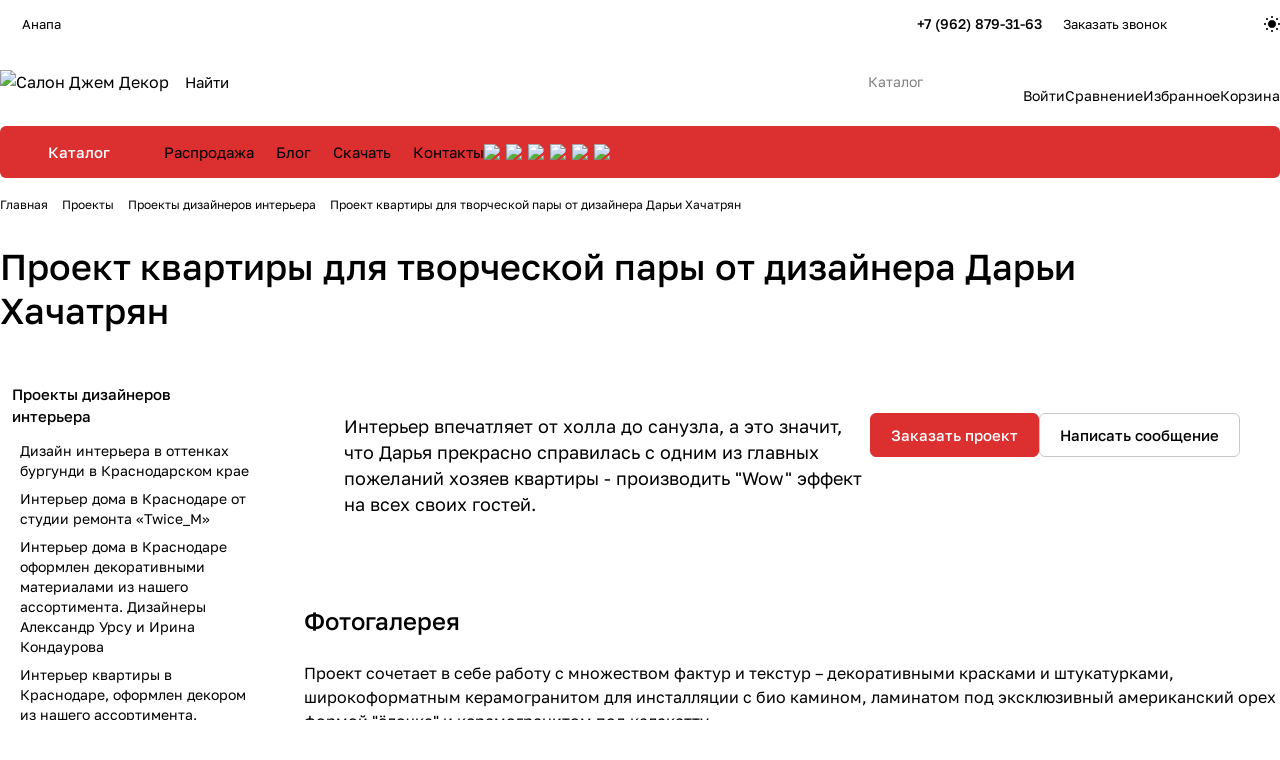

--- FILE ---
content_type: text/html; charset=UTF-8
request_url: https://anapa.djemdecor.ru/projects/proekty-dizaynerov-interera/umopomrachitelnyy-proekt-kvartiry-ot-dizaynera-dari-khachatryan/
body_size: 66887
content:
<!DOCTYPE html>
<html xmlns="http://www.w3.org/1999/xhtml" xml:lang="ru" lang="ru" class="  ">
	<head>
		<title>Проект квартиры для творческой пары от дизайнера Дарьи Хачатрян. Лепной декор от Джем Декор</title>
		<meta name="viewport" content="initial-scale=1.0, width=device-width, maximum-scale=1" />
		<meta name="HandheldFriendly" content="true" />
		<meta name="yes" content="yes" />
		<meta name="apple-mobile-web-app-status-bar-style" content="black" />
		<meta name="SKYPE_TOOLBAR" content="SKYPE_TOOLBAR_PARSER_COMPATIBLE" />
		<meta http-equiv="Content-Type" content="text/html; charset=UTF-8" />
<meta name="keywords" content="Интернет-магазин, заказать, купить" />
<meta name="description" content="Проект квартиры для творческой пары от дизайнера Дарьи Хачатрян" />
<script data-skip-moving="true">(function(w, d, n) {var cl = "bx-core";var ht = d.documentElement;var htc = ht ? ht.className : undefined;if (htc === undefined || htc.indexOf(cl) !== -1){return;}var ua = n.userAgent;if (/(iPad;)|(iPhone;)/i.test(ua)){cl += " bx-ios";}else if (/Windows/i.test(ua)){cl += ' bx-win';}else if (/Macintosh/i.test(ua)){cl += " bx-mac";}else if (/Linux/i.test(ua) && !/Android/i.test(ua)){cl += " bx-linux";}else if (/Android/i.test(ua)){cl += " bx-android";}cl += (/(ipad|iphone|android|mobile|touch)/i.test(ua) ? " bx-touch" : " bx-no-touch");cl += w.devicePixelRatio && w.devicePixelRatio >= 2? " bx-retina": " bx-no-retina";if (/AppleWebKit/.test(ua)){cl += " bx-chrome";}else if (/Opera/.test(ua)){cl += " bx-opera";}else if (/Firefox/.test(ua)){cl += " bx-firefox";}ht.className = htc ? htc + " " + cl : cl;})(window, document, navigator);</script>


<link href="/bitrix/cache/css/s1/aspro-premier/page_baf49594a0b1df4fd6e3acffc55dc390/page_baf49594a0b1df4fd6e3acffc55dc390_v1.css?176371592786829"  rel="stylesheet" />
<link href="/bitrix/cache/css/s1/aspro-premier/default_088d6f27cc4f99616130a600f537c29d/default_088d6f27cc4f99616130a600f537c29d_v1.css?17637152202396"  rel="stylesheet" />
<link href="/bitrix/cache/css/s1/aspro-premier/template_1b0384f5abb5d1914b5ec3502358d0fc/template_1b0384f5abb5d1914b5ec3502358d0fc_v1.css?1763715220241135"  data-template-style="true" rel="stylesheet" />







<style>html {--theme-base-color:#dc2f2f;--theme-base-opacity-color:#dc2f2f1a;--theme-more-color:#dc2f2f;--theme-text-transform:none;--theme-letter-spacing:normal;--theme-button-font-size:0%;--theme-button-color-light:var(--ON_toggle);--theme-button-color-dark:var(--OFF_toggle);--theme-button-padding-2px:0%;--theme-button-padding-1px:0%;--theme-button-border-radius:6px;--theme-sticker-border-radius:4px;--theme-outer-border-radius:12px;--theme-image-border-radius:8px;--theme-more-color-hue:0;--theme-more-color-saturation:71%;--theme-more-color-lightness:52%;--theme-base-color-hue:0;--theme-base-color-saturation:71%;--theme-base-color-lightness:52%;--theme-lightness-hover-diff:-6%;--theme-items-gap:12px;}</style>
<style>html {font-size:16px;--theme-font-family:Golos Text;--theme-font-title-family:var(--theme-font-family);--theme-font-title-weight:500;}</style>
<style>html {--theme-page-width: 1464px;--theme-page-width-padding: 32px}</style>

                        <script data-skip-moving="true" src="/bitrix/js/main/jquery/jquery-3.6.0.min.js"></script>
            <script data-skip-moving="true" src="/local/templates/aspro-premier/js/dotmenu.min.js?17349393426627"></script>
        
<link href="/local/templates/aspro-premier/css/print.min.css?173493934213386" data-template-style="true" rel="stylesheet" media="print">
<script src="/local/templates/aspro-premier/vendor/ls.unveilhooks.min.js" data-skip-moving="true" defer=""></script>
<script src="/local/templates/aspro-premier/vendor/lazysizes.min.js" data-skip-moving="true" defer=""></script>
<link rel="shortcut icon" href="/favicon.jpg" type="image/jpeg" />
<link rel="apple-touch-icon" sizes="180x180" href="/upload/CPremier/8a3/7cliewzm17q1su2tmzrw77ehtad6eh5m.jpg" />
<link rel="alternate" type="application/rss+xml" title="rss" href="/projects/rss/" />
<meta property="og:description" content="Проект квартиры для творческой пары от дизайнера Дарьи Хачатрян" />
<meta property="og:image" content="https://anapa.djemdecor.ru:443/upload/CPremier/d37/a347k9jgwzn9t4w56bvjg0dzyk8pmbld.png" />
<link rel="image_src" href="https://anapa.djemdecor.ru:443/upload/CPremier/d37/a347k9jgwzn9t4w56bvjg0dzyk8pmbld.png"  />
<meta property="og:title" content="Проект квартиры для творческой пары от дизайнера Дарьи Хачатрян. Лепной декор от Джем Декор" />
<meta property="og:type" content="website" />
<meta property="og:url" content="https://anapa.djemdecor.ru:443/projects/proekty-dizaynerov-interera/umopomrachitelnyy-proekt-kvartiry-ot-dizaynera-dari-khachatryan/" />

<!--'start_frame_cache_TVwM3R'--><!-- Bitrix24.LiveChat external config -->
<!-- /Bitrix24.LiveChat external config -->
<!--'end_frame_cache_TVwM3R'-->



				<style>html {--header-height:178px;}</style>                        <script data-skip-moving="true">
            var solutionName = 'arPremierOptions';
            var arAsproOptions = window[solutionName] = ({});
            var arAsproCounters = {};
            var arBasketItems = {};
        </script>
        <script src="/local/templates/aspro-premier/js/setTheme.php?site_id=s1&site_dir=/" data-skip-moving="true"></script>
                <!--'start_frame_cache_options-block'-->                        <!--'end_frame_cache_options-block'-->	</head>
	<body class=" site_s1   side_left region_confirm_normal header_fill_ fixed_y mfixed_y mfixed_view_always title_position_left mmenu_leftside mheader-v1 footer-v1 fill_bg_ header-v1 title-v1 bottom-icons-panel_y catalog-img-aspect-normal grey-bg-goods-n with_order with_cabinet with_phones theme-light" id="main" data-site="/">
		<div class="bx_areas"><!-- B242YA start -->
<!-- B242YA end -->

</div>

		
		


				
		<div class="layout layout--left-column- flex-1">
			<div class="layout__right-column flexbox">
				<div id="panel"></div>
				
				<div class="body relative  hover_">
					<div class="body_media"></div>

										<div class="headers-container">
						<div class="title-v1" data-ajax-block="HEADER" data-ajax-callback="headerInit">
														
<header class="header header--narrow  ">
	<div class="header__inner header__inner--no-pt">
				
<div class="header__top-part header__section--transparent" data-ajax-load-block="HEADER_TOP_PART">
    <div class="maxwidth-theme maxwidth-theme--no-maxwidth-to-992 relative">
        <div class="line-block line-block--gap line-block--gap-16 line-block--gap line-block--justify-between ">
                                                                <div class="line-block__item icon-block--with_icon" data-ajax-load-block="HEADER_TOGGLE_REGION">
                                                    <!--'start_frame_cache_header-regionality-block1'--><div class="regions relative">
				<button type="button" class="regions__chooser js_city_chooser animate-load btn--no-btn-appearance color-dark-parent-all fill-dark-light-block" data-event="jqm" data-name="city_chooser_small" data-param-href="%2Fprojects%2Fproekty-dizaynerov-interera%2Fumopomrachitelnyy-proekt-kvartiry-ot-dizaynera-dari-khachatryan%2F" data-param-form_id="city_chooser">
					<i class="svg inline icon-block__icon icon-block__icon--sm banner-light-icon-fill fill-dark-target inline " aria-hidden="true"><svg width="11" height="11" ><use xlink:href="/local/templates/aspro-premier/images/svg/header_icons.svg?1734939342#region-sm"></use></svg></i>											<span class="regions__name icon-block__text font_13 color-dark-target link-opacity-color">
							Анапа						</span>
									</button>
			</div><!--'end_frame_cache_header-regionality-block1'-->                    
                    </div>

                                

                        <div class="line-block__item header-menu header-menu--long dotted-flex-1 hide-dotted">
                <nav class="mega-menu sliced">
                    
<div class="catalog_icons_">
	<div class="header-menu__wrapper">
								<div class="header-menu__item unvisible header-menu__item--first header-menu__item--dropdown color-dark-parent fill-dark-parent-all">
														<a class="header-menu__link header-menu__link--top-level color-dark-target rounded-x light-opacity-hover dark_link fill-dark-light-block link-button-color-target" href="/company/" title="Компания">
																		
												<span class="header-menu__title-wrapper icon-block flex-1 font_13">
							<span class="header-menu__title flex-1">
								Компания							</span>
															<i class="svg inline icon-block__icon icon-block__icon--dropdown header-menu__wide-submenu-right-arrow banner-light-icon-fill fill-dark-target fill-button-color-target inline " aria-hidden="true"><svg width="5" height="3" ><use xlink:href="/local/templates/aspro-premier/images/svg/arrows.svg?1734939342#down"></use></svg></i>													</span>
											</a>
																						<div class="header-menu__dropdown-menu dropdown-menu-wrapper dropdown-menu-wrapper--visible theme-root dropdown-menu-wrapper--woffset">
						<div class="dropdown-menu-inner rounded-x">
							
							
							
														
														<ul class="header-menu__dropdown-menu-inner">
																																														<li class="header-menu__dropdown-item">
																						<a class="dropdown-menu-item no-decoration font_15 button-rounded-x fill-dark-light line-block line-block--gap line-block--gap-16" href="/company/index.php">
												О нас																							</a>

																					</li>
																																																							<li class="header-menu__dropdown-item">
																						<a class="dropdown-menu-item no-decoration font_15 button-rounded-x fill-dark-light line-block line-block--gap line-block--gap-16" href="/company/blog/">
												Блог																							</a>

																					</li>
																																																							<li class="header-menu__dropdown-item">
																						<a class="dropdown-menu-item no-decoration font_15 button-rounded-x fill-dark-light line-block line-block--gap line-block--gap-16" href="/company/docs/">
												Скачать																							</a>

																					</li>
																																																							<li class="header-menu__dropdown-item">
																						<a class="dropdown-menu-item no-decoration font_15 button-rounded-x fill-dark-light line-block line-block--gap line-block--gap-16" href="/company/vacancy/">
												Вакансии																							</a>

																					</li>
																																																							<li class="header-menu__dropdown-item">
																						<a class="dropdown-menu-item no-decoration font_15 button-rounded-x fill-dark-light line-block line-block--gap line-block--gap-16" href="/company/#rekviziti">
												Реквизиты																							</a>

																					</li>
																																																							<li class="header-menu__dropdown-item">
																						<a class="dropdown-menu-item no-decoration font_15 button-rounded-x fill-dark-light line-block line-block--gap line-block--gap-16" href="/company/otzyvy/">
												Отзывы																							</a>

																					</li>
																																																							<li class="header-menu__dropdown-item">
																						<a class="dropdown-menu-item no-decoration font_15 button-rounded-x fill-dark-light line-block line-block--gap line-block--gap-16" href="/include/licenses_detail.php">
												Политика																							</a>

																					</li>
																								</ul>

							
							
													</div>
					</div>
											</div>
											<div class="header-menu__item unvisible header-menu__item--dropdown color-dark-parent fill-dark-parent-all">
														<a class="header-menu__link header-menu__link--top-level color-dark-target rounded-x light-opacity-hover dark_link fill-dark-light-block link-button-color-target" href="/production/" title="Услуги">
																		
												<span class="header-menu__title-wrapper icon-block flex-1 font_13">
							<span class="header-menu__title flex-1">
								Услуги							</span>
															<i class="svg inline icon-block__icon icon-block__icon--dropdown header-menu__wide-submenu-right-arrow banner-light-icon-fill fill-dark-target fill-button-color-target inline " aria-hidden="true"><svg width="5" height="3" ><use xlink:href="/local/templates/aspro-premier/images/svg/arrows.svg?1734939342#down"></use></svg></i>													</span>
											</a>
																						<div class="header-menu__dropdown-menu dropdown-menu-wrapper dropdown-menu-wrapper--visible theme-root dropdown-menu-wrapper--woffset">
						<div class="dropdown-menu-inner rounded-x">
							
							
							
														
														<ul class="header-menu__dropdown-menu-inner">
																																														<li class="header-menu__dropdown-item">
																						<a class="dropdown-menu-item no-decoration font_15 button-rounded-x fill-dark-light line-block line-block--gap line-block--gap-16" href="/production/proizvodstvo-fasadnogo-dekora/">
												Изготовление фасадного декора по индивидуальным размерам																							</a>

																					</li>
																																																							<li class="header-menu__dropdown-item">
																						<a class="dropdown-menu-item no-decoration font_15 button-rounded-x fill-dark-light line-block line-block--gap line-block--gap-16" href="/production/montazh-fasadnogo-dekora/">
												Монтаж элементов фасадного декора																							</a>

																					</li>
																																																							<li class="header-menu__dropdown-item">
																						<a class="dropdown-menu-item no-decoration font_15 button-rounded-x fill-dark-light line-block line-block--gap line-block--gap-16" href="/production/uteplenie-fasada/">
												Утепление фасада по системе СФТК, фасадные работы																							</a>

																					</li>
																																																							<li class="header-menu__dropdown-item">
																						<a class="dropdown-menu-item no-decoration font_15 button-rounded-x fill-dark-light line-block line-block--gap line-block--gap-16" href="/production/dizayn-proekt-fasada/">
												Дизайн проект фасада																							</a>

																					</li>
																																																							<li class="header-menu__dropdown-item">
																						<a class="dropdown-menu-item no-decoration font_15 button-rounded-x fill-dark-light line-block line-block--gap line-block--gap-16" href="/production/vyezd-na-obekt/">
												Выезд на замеры																							</a>

																					</li>
																																																							<li class="header-menu__dropdown-item">
																						<a class="dropdown-menu-item no-decoration font_15 button-rounded-x fill-dark-light line-block line-block--gap line-block--gap-16" href="/production/obuchenie-montazhu/">
												Обучающие семинары																							</a>

																					</li>
																								</ul>

							
							
													</div>
					</div>
											</div>
											<div class="header-menu__item unvisible color-dark-parent fill-dark-parent-all">
														<a class="header-menu__link header-menu__link--top-level color-dark-target rounded-x light-opacity-hover dark_link fill-dark-light-block link-button-color-target" href="/brands/" title="Бренды">
																		
												<span class="header-menu__title-wrapper icon-block flex-1 font_13">
							<span class="header-menu__title flex-1">
								Бренды							</span>
													</span>
											</a>
																			</div>
											<div class="header-menu__item unvisible header-menu__item--dropdown color-dark-parent fill-dark-parent-all">
														<a class="header-menu__link header-menu__link--top-level color-dark-target rounded-x light-opacity-hover dark_link fill-dark-light-block link-button-color-target" href="/help/" title="Покупателям">
																		
												<span class="header-menu__title-wrapper icon-block flex-1 font_13">
							<span class="header-menu__title flex-1">
								Покупателям							</span>
															<i class="svg inline icon-block__icon icon-block__icon--dropdown header-menu__wide-submenu-right-arrow banner-light-icon-fill fill-dark-target fill-button-color-target inline " aria-hidden="true"><svg width="5" height="3" ><use xlink:href="/local/templates/aspro-premier/images/svg/arrows.svg?1734939342#down"></use></svg></i>													</span>
											</a>
																						<div class="header-menu__dropdown-menu dropdown-menu-wrapper dropdown-menu-wrapper--visible theme-root dropdown-menu-wrapper--woffset">
						<div class="dropdown-menu-inner rounded-x">
							
							
							
														
														<ul class="header-menu__dropdown-menu-inner">
																																														<li class="header-menu__dropdown-item">
																						<a class="dropdown-menu-item no-decoration font_15 button-rounded-x fill-dark-light line-block line-block--gap line-block--gap-16" href="/help/payment/">
												Способы оплаты																							</a>

																					</li>
																																																							<li class="header-menu__dropdown-item">
																						<a class="dropdown-menu-item no-decoration font_15 button-rounded-x fill-dark-light line-block line-block--gap line-block--gap-16" href="/help/delivery/">
												Условия доставки																							</a>

																					</li>
																																																							<li class="header-menu__dropdown-item">
																						<a class="dropdown-menu-item no-decoration font_15 button-rounded-x fill-dark-light line-block line-block--gap line-block--gap-16" href="/help/warranty/">
												Гарантии и возврат																							</a>

																					</li>
																																																							<li class="header-menu__dropdown-item">
																						<a class="dropdown-menu-item no-decoration font_15 button-rounded-x fill-dark-light line-block line-block--gap line-block--gap-16" href="/include/offer_detail.php">
												Публичная оферта																							</a>

																					</li>
																																																							<li class="header-menu__dropdown-item">
																						<a class="dropdown-menu-item no-decoration font_15 button-rounded-x fill-dark-light line-block line-block--gap line-block--gap-16" href="/help/faq/">
												Вопрос-ответ																							</a>

																					</li>
																								</ul>

							
							
													</div>
					</div>
											</div>
											<div class="header-menu__item unvisible header-menu__item--dropdown color-dark-parent fill-dark-parent-all">
														<a class="header-menu__link header-menu__link--top-level color-dark-target rounded-x light-opacity-hover dark_link fill-dark-light-block link-button-color-target" href="/projects/" title="Выполненные проекты">
																		
												<span class="header-menu__title-wrapper icon-block flex-1 font_13">
							<span class="header-menu__title flex-1">
								Выполненные проекты							</span>
															<i class="svg inline icon-block__icon icon-block__icon--dropdown header-menu__wide-submenu-right-arrow banner-light-icon-fill fill-dark-target fill-button-color-target inline " aria-hidden="true"><svg width="5" height="3" ><use xlink:href="/local/templates/aspro-premier/images/svg/arrows.svg?1734939342#down"></use></svg></i>													</span>
											</a>
																						<div class="header-menu__dropdown-menu dropdown-menu-wrapper dropdown-menu-wrapper--visible theme-root dropdown-menu-wrapper--woffset">
						<div class="dropdown-menu-inner rounded-x">
							
							
							
														
														<ul class="header-menu__dropdown-menu-inner">
																																														<li class="header-menu__dropdown-item header-menu__dropdown-item--with-dropdown">
																						<a class="dropdown-menu-item no-decoration font_15 button-rounded-x fill-dark-light line-block line-block--gap line-block--gap-16" href="/projects/proekty-dizaynerov-interera/">
												Проекты дизайнеров интерьера																									<i class="svg inline  header-menu__dropdown-right-arrow inline " aria-hidden="true"><svg width="5" height="3" ><use xlink:href="/local/templates/aspro-premier/images/svg/arrows.svg?1734939342#down"></use></svg></i>																							</a>

																																			<div class="header-menu__dropdown-menu header-menu__dropdown-menu--submenu dropdown-menu-wrapper dropdown-menu-wrapper--visible dropdown-menu-wrapper--woffset">
													<ul class="dropdown-menu-inner rounded-x">
																																												<li class="header-menu__dropdown-item">
																																<a class="dropdown-menu-item no-decoration font_15 button-rounded-x fill-dark-light" href="/projects/proekty-dizaynerov-interera/dom-v-ottenkakh-burgundi-v-krasnodarskom-krae/">
																	Дизайн интерьера в оттенках бургунди в Краснодарском крае																																	</a>

																															</li>
																																												<li class="header-menu__dropdown-item">
																																<a class="dropdown-menu-item no-decoration font_15 button-rounded-x fill-dark-light" href="/projects/proekty-dizaynerov-interera/interer-doma-v-krasnodare-ot-studii-remonta-twice-m/">
																	Интерьер дома в Краснодаре от студии ремонта «Twice_M»																																	</a>

																															</li>
																																												<li class="header-menu__dropdown-item">
																																<a class="dropdown-menu-item no-decoration font_15 button-rounded-x fill-dark-light" href="/projects/proekty-dizaynerov-interera/kamennyy-shpon-kraska-dekorativnaya-shtukaturka-stenovye-paneli-hiwood-i-gipsovoe-panno-i-svetilniki/">
																	Интерьер дома в Краснодаре оформлен декоративными материалами из нашего ассортимента. Дизайнеры Александр Урсу и Ирина Кондаурова																																	</a>

																															</li>
																																												<li class="header-menu__dropdown-item">
																																<a class="dropdown-menu-item no-decoration font_15 button-rounded-x fill-dark-light" href="/projects/proekty-dizaynerov-interera/interer-kvartiry-v-krasnodare-oformlen-dekorom-iz-nashego-assortimenta-dizayner-yuliya-rys/">
																	Интерьер квартиры в Краснодаре, оформлен декором из нашего ассортимента. Дизайнер Юлия Рысь.																																	</a>

																															</li>
																																												<li class="header-menu__dropdown-item collapsed">
																																<a class="dropdown-menu-item no-decoration font_15 button-rounded-x fill-dark-light" href="/projects/proekty-dizaynerov-interera/interere-kofeyni-applemania-coffee-v-g-groznom-dizaynera-zaliny-gazaloevoy-/">
																	Интерьер кофейни «Applemania coffee» в г. Грозном, дизайнера Залины Газалоевой 																																	</a>

																															</li>
																																												<li class="header-menu__dropdown-item collapsed">
																																<a class="dropdown-menu-item no-decoration font_15 button-rounded-x fill-dark-light" href="/projects/proekty-dizaynerov-interera/kamennyy-shpon-tekstura-d-black-v-oformlenii-interera-restorana-v-maykope-dizayner-zenkovich-milena/">
																	Каменный шпон текстура D-Black в оформлении интерьера ресторана «Кедровый бор» в Майкопе. Дизайнер Зенькович Милена																																	</a>

																															</li>
																																												<li class="header-menu__dropdown-item collapsed">
																																<a class="dropdown-menu-item no-decoration font_15 button-rounded-x fill-dark-light" href="/projects/proekty-dizaynerov-interera/lepnoy-dekor-kraski-i-freski-iz-nashego-assortimenta-ukrasili-bolshoy-proekt-dizaynera-iriny-kondaur/">
																	Лепной декор, краски и фрески из нашего ассортимента украсили большой проект дизайнера Ирины Кондауровой.																																	</a>

																															</li>
																																												<li class="header-menu__dropdown-item collapsed">
																																<a class="dropdown-menu-item no-decoration font_15 button-rounded-x fill-dark-light" href="/projects/proekty-dizaynerov-interera/preobrazhenie-vkhodnoy-gruppy-restorana-dizayner-dzhafar-mamyshev/">
																	Преображение входной группы ресторана. Дизайнер Джафар Мамышев																																	</a>

																															</li>
																																												<li class="header-menu__dropdown-item collapsed">
																																<a class="dropdown-menu-item no-decoration font_15 button-rounded-x fill-dark-light" href="/projects/proekty-dizaynerov-interera/proekt-kvartiry-v-g-krasnodar-dizaynera-korostylyevoy-olgi-oformlen-lepnym-dekorom-artpole-i-evropla/">
																	Проект квартиры в г. Краснодар дизайнера Екатерины Лозовой, оформлен лепным декором и краской из нашего ассортимента																																	</a>

																															</li>
																																												<li class="header-menu__dropdown-item collapsed">
																																<a class="dropdown-menu-item no-decoration font_15 button-rounded-x fill-dark-light" href="/projects/proekty-dizaynerov-interera/proekt-kvartiry-v-g-krasnodar-dizaynera-iriny-luzan-oformlen-kraskoy-sikkens-i-lepnym-dekorom-orac-d/">
																	Проект квартиры в г. Краснодар дизайнера Ирины Лузан, оформлен краской Sikkens и лепным декором Orac Decor из нашего ассортимента																																	</a>

																															</li>
																																												<li class="header-menu__dropdown-item collapsed">
																																<a class="dropdown-menu-item no-decoration font_15 button-rounded-x fill-dark-light" href="/projects/proekty-dizaynerov-interera/shikarnyy-interer-elitnoy-stomatologicheskoy-kliniki-ot-dizaynera-natali-golenko-oformlen-interernym/">
																	Шикарный интерьер элитной стоматологической клиники от дизайнера Натальи Голенко, оформлен интерьерным декором из нашего ассортимента																																	</a>

																															</li>
																																												<li class="header-menu__dropdown-item collapsed">
																																<a class="dropdown-menu-item no-decoration font_15 button-rounded-x fill-dark-light" href="/projects/proekty-dizaynerov-interera/interer-dlya-bolshoy-semi-proekt-arkhitektora-dizaynera-pavla-pugacheva-/">
																	Интерьер для большой семьи, проект архитектора-дизайнера Павла Пугачева 																																	</a>

																															</li>
																																												<li class="header-menu__dropdown-item collapsed">
																																<a class="dropdown-menu-item no-decoration font_15 button-rounded-x fill-dark-light" href="/projects/proekty-dizaynerov-interera/interer-doma-v-gelendzhike-ot-dizayn-studii-nch-design-s-dekorativnymi-materialami-iz-nashego-assort/">
																	Интерьер дома в Геленджике от дизайн-студии NCH-Design, с декоративными материалами из нашего ассортимента																																	</a>

																															</li>
																																												<li class="header-menu__dropdown-item collapsed">
																																<a class="dropdown-menu-item no-decoration font_15 button-rounded-x fill-dark-light" href="/projects/proekty-dizaynerov-interera/interer-doma-v-krasnodare-s-dekorativnymi-materialami-iz-nashego-assortimenta/">
																	Интерьер дома в Краснодаре, с декоративными материалами из нашего ассортимента																																	</a>

																															</li>
																																												<li class="header-menu__dropdown-item collapsed">
																																<a class="dropdown-menu-item no-decoration font_15 button-rounded-x fill-dark-light" href="/projects/proekty-dizaynerov-interera/interer-kvartiry-dlya-molodoy-semi-dizayner-alina-lev/">
																	Интерьер квартиры для молодой семьи. Дизайнер Алина Лев																																	</a>

																															</li>
																																												<li class="header-menu__dropdown-item collapsed">
																																<a class="dropdown-menu-item no-decoration font_15 button-rounded-x fill-dark-light" href="/projects/proekty-dizaynerov-interera/interer-kvartiry-po-proektu-dizaynera-elena-streltsova/">
																	Интерьер квартиры по проекту дизайнера Елена Стрельцова																																	</a>

																															</li>
																																												<li class="header-menu__dropdown-item collapsed">
																																<a class="dropdown-menu-item no-decoration font_15 button-rounded-x fill-dark-light" href="/projects/proekty-dizaynerov-interera/interer-korpusa-pansionata-kabardinka-dizayner-karimova-olga/">
																	Интерьер корпуса пансионата &quot;Кабардинка&quot;. Дизайнер Каримова Ольга.																																	</a>

																															</li>
																																												<li class="header-menu__dropdown-item collapsed">
																																<a class="dropdown-menu-item no-decoration font_15 button-rounded-x fill-dark-light" href="/projects/proekty-dizaynerov-interera/interer-restorana-departament-dizayn-studiya-annte-design/">
																	Интерьер ресторана &quot;Департамент&quot;. Дизайн-студия Annte Design																																	</a>

																															</li>
																																												<li class="header-menu__dropdown-item collapsed">
																																<a class="dropdown-menu-item no-decoration font_15 button-rounded-x fill-dark-light" href="/projects/proekty-dizaynerov-interera/interer-sobstvennoy-kvartiry-dizaynera-ekateriny-radchenko/">
																	Интерьер собственной квартиры дизайнера Екатерины Радченко																																	</a>

																															</li>
																																												<li class="header-menu__dropdown-item collapsed">
																																<a class="dropdown-menu-item no-decoration font_15 button-rounded-x fill-dark-light" href="/projects/proekty-dizaynerov-interera/interer-kafe-v-maykope-dizayner-dzhafar-mamyshev/">
																	Кафе в Майкопе. Дизайнер Джафар Мамышев																																	</a>

																															</li>
																																												<li class="header-menu__dropdown-item collapsed">
																																<a class="dropdown-menu-item no-decoration font_15 button-rounded-x fill-dark-light" href="/projects/proekty-dizaynerov-interera/kvartira-v-g-essentuki-dizayner-yakimova-eleonora/">
																	Квартира в г. Ессентуки. Дизайнер Якимова Элеонора																																	</a>

																															</li>
																																												<li class="header-menu__dropdown-item collapsed">
																																<a class="dropdown-menu-item no-decoration font_15 button-rounded-x fill-dark-light" href="/projects/proekty-dizaynerov-interera/interer-dlya-molodozhenov/">
																	Квартира для молодоженов. Дизайнер Павел Пугачев																																	</a>

																															</li>
																																												<li class="header-menu__dropdown-item collapsed">
																																<a class="dropdown-menu-item no-decoration font_15 button-rounded-x fill-dark-light" href="/projects/proekty-dizaynerov-interera/interer-kvartiry-dlya-semi-ot-dizayn-masterskoy-melnitsa/">
																	Квартира для семьи от дизайн-мастерской &quot;Мельница&quot;																																	</a>

																															</li>
																																												<li class="header-menu__dropdown-item collapsed active">
																																<a class="dropdown-menu-item dropdown-menu-item--current fw-500 no-decoration font_15 button-rounded-x fill-dark-light" href="/projects/proekty-dizaynerov-interera/umopomrachitelnyy-proekt-kvartiry-ot-dizaynera-dari-khachatryan/">
																	Проект квартиры для творческой пары от дизайнера Дарьи Хачатрян																																	</a>

																															</li>
														
																											</ul>
												</div>
																					</li>
																																																							<li class="header-menu__dropdown-item header-menu__dropdown-item--with-dropdown">
																						<a class="dropdown-menu-item no-decoration font_15 button-rounded-x fill-dark-light line-block line-block--gap line-block--gap-16" href="/projects/fasadnyy-dekor/">
												Фасадный декор																									<i class="svg inline  header-menu__dropdown-right-arrow inline " aria-hidden="true"><svg width="5" height="3" ><use xlink:href="/local/templates/aspro-premier/images/svg/arrows.svg?1734939342#down"></use></svg></i>																							</a>

																																			<div class="header-menu__dropdown-menu header-menu__dropdown-menu--submenu dropdown-menu-wrapper dropdown-menu-wrapper--visible dropdown-menu-wrapper--woffset">
													<ul class="dropdown-menu-inner rounded-x">
																																												<li class="header-menu__dropdown-item">
																																<a class="dropdown-menu-item no-decoration font_15 button-rounded-x fill-dark-light" href="/projects/fasadnyy-dekor/bryukhovetskaya-dekor-dlya-khrama/">
																	Брюховецкая, декор для храма																																	</a>

																															</li>
																																												<li class="header-menu__dropdown-item">
																																<a class="dropdown-menu-item no-decoration font_15 button-rounded-x fill-dark-light" href="/projects/fasadnyy-dekor/groznyy-oformlenie-kafe-pilyastrami/">
																	Грозный, оформление кафе пилястрами																																	</a>

																															</li>
																																												<li class="header-menu__dropdown-item">
																																<a class="dropdown-menu-item no-decoration font_15 button-rounded-x fill-dark-light" href="/projects/fasadnyy-dekor/groznyy-chastnyy-dom2/">
																	Грозный, Частный дом																																	</a>

																															</li>
																																												<li class="header-menu__dropdown-item">
																																<a class="dropdown-menu-item no-decoration font_15 button-rounded-x fill-dark-light" href="/projects/fasadnyy-dekor/groznyy-chastnyy-dom-s-zaborom-rasshitym-stenovymi-panelyami/">
																	Грозный, Частный дом с забором расшитым стеновыми панелями																																	</a>

																															</li>
																																												<li class="header-menu__dropdown-item collapsed">
																																<a class="dropdown-menu-item no-decoration font_15 button-rounded-x fill-dark-light" href="/projects/fasadnyy-dekor/krasnodar-chastnyy-dom6/">
																	Краснодар, Частный дом																																	</a>

																															</li>
																																												<li class="header-menu__dropdown-item collapsed">
																																<a class="dropdown-menu-item no-decoration font_15 button-rounded-x fill-dark-light" href="/projects/fasadnyy-dekor/krasnodarskiy-kray-chastnyy-dom2/">
																	Краснодарский край, Частный дом																																	</a>

																															</li>
																																												<li class="header-menu__dropdown-item collapsed">
																																<a class="dropdown-menu-item no-decoration font_15 button-rounded-x fill-dark-light" href="/projects/fasadnyy-dekor/krasnodarskiy-kray-chastnyy-dom6/">
																	Краснодарский край, Частный дом																																	</a>

																															</li>
																																												<li class="header-menu__dropdown-item collapsed">
																																<a class="dropdown-menu-item no-decoration font_15 button-rounded-x fill-dark-light" href="/projects/fasadnyy-dekor/fasadnyy-dekor-dlya-kapitalnogo-stroeniya-v-respublike-adygeya/">
																	Адыгея, &quot;Кошкин дом&quot;																																	</a>

																															</li>
																																												<li class="header-menu__dropdown-item collapsed">
																																<a class="dropdown-menu-item no-decoration font_15 button-rounded-x fill-dark-light" href="/projects/fasadnyy-dekor/fasad-doma-oformlen-fasadnym-dekorom-iz-armirovannogo-penopolistirola-proizvodstva-dzhem-decor-proek/">
																	Адыгея, Майкоп, Частный дом,  проект Д. Мамышева																																	</a>

																															</li>
																																												<li class="header-menu__dropdown-item collapsed">
																																<a class="dropdown-menu-item no-decoration font_15 button-rounded-x fill-dark-light" href="/projects/fasadnyy-dekor/anapa-proekt-fasadnogo-dekora-dlya-chastnogo-domovladeniya/">
																	Анапа, Частный дом																																	</a>

																															</li>
																																												<li class="header-menu__dropdown-item collapsed">
																																<a class="dropdown-menu-item no-decoration font_15 button-rounded-x fill-dark-light" href="/projects/fasadnyy-dekor/arka-dlya-reabilitatsionnogo-tsentra-zvezdnyy/">
																	Горячий Ключ, Арка «Звездный»																																	</a>

																															</li>
																																												<li class="header-menu__dropdown-item collapsed">
																																<a class="dropdown-menu-item no-decoration font_15 button-rounded-x fill-dark-light" href="/projects/fasadnyy-dekor/banketnyy-zal-safiya-g-groznyy/">
																	Грозный, Банкетный зал «Сафия»																																	</a>

																															</li>
																																												<li class="header-menu__dropdown-item collapsed">
																																<a class="dropdown-menu-item no-decoration font_15 button-rounded-x fill-dark-light" href="/projects/fasadnyy-dekor/groznenskiy-dvorts-voleybola-im-uvaysa-akhtaeva-/">
																	Грозный, Дворец волейбола																																	</a>

																															</li>
																																												<li class="header-menu__dropdown-item collapsed">
																																<a class="dropdown-menu-item no-decoration font_15 button-rounded-x fill-dark-light" href="/projects/fasadnyy-dekor/ministerstvo-chechenskoy-respubliki-po-fizicheskoy-kulture-sportu-i-molodezhnoy-politike/">
																	Грозный, Министерство Чеченской республики по физической культуре, спорту и молодежной политике																																	</a>

																															</li>
																																												<li class="header-menu__dropdown-item collapsed">
																																<a class="dropdown-menu-item no-decoration font_15 button-rounded-x fill-dark-light" href="/projects/fasadnyy-dekor/proekt-chastnogo-domovladeniya-ul-shchersa-g-groznyy/">
																	Грозный, Частный дом																																	</a>

																															</li>
																																												<li class="header-menu__dropdown-item collapsed">
																																<a class="dropdown-menu-item no-decoration font_15 button-rounded-x fill-dark-light" href="/projects/fasadnyy-dekor/kofeynaya-g-groznyy/">
																	Грозный, Частный дом																																	</a>

																															</li>
																																												<li class="header-menu__dropdown-item collapsed">
																																<a class="dropdown-menu-item no-decoration font_15 button-rounded-x fill-dark-light" href="/projects/fasadnyy-dekor/domovladenie-g-groznyy/">
																	Грозный, Частный дом																																	</a>

																															</li>
																																												<li class="header-menu__dropdown-item collapsed">
																																<a class="dropdown-menu-item no-decoration font_15 button-rounded-x fill-dark-light" href="/projects/fasadnyy-dekor/proekt-chastnogo-domovladeniya-g-groznyy/">
																	Грозный, Частный дом																																	</a>

																															</li>
																																												<li class="header-menu__dropdown-item collapsed">
																																<a class="dropdown-menu-item no-decoration font_15 button-rounded-x fill-dark-light" href="/projects/fasadnyy-dekor/domovladenie-selo-goyty/">
																	Грозный, Частный дом																																	</a>

																															</li>
																																												<li class="header-menu__dropdown-item collapsed">
																																<a class="dropdown-menu-item no-decoration font_15 button-rounded-x fill-dark-light" href="/projects/fasadnyy-dekor/chastnoe-domovladenie-v-groznom/">
																	Грозный, Частный дом																																	</a>

																															</li>
																																												<li class="header-menu__dropdown-item collapsed">
																																<a class="dropdown-menu-item no-decoration font_15 button-rounded-x fill-dark-light" href="/projects/fasadnyy-dekor/chastnoe-dvukhetazhnoe-domovladenie-v-groznom/">
																	Грозный, Частный дом																																	</a>

																															</li>
																																												<li class="header-menu__dropdown-item collapsed">
																																<a class="dropdown-menu-item no-decoration font_15 button-rounded-x fill-dark-light" href="/projects/fasadnyy-dekor/obekt-dzhem-decor-chastnoe-domovladenie-g-grochnyy/">
																	Грозный, Частный дом																																	</a>

																															</li>
																																												<li class="header-menu__dropdown-item collapsed">
																																<a class="dropdown-menu-item no-decoration font_15 button-rounded-x fill-dark-light" href="/projects/fasadnyy-dekor/novyy-obekt-v-g-groznom-oformlen-fasadnym-dekorom-nashego-proizvodstva/">
																	Грозный, Частный дом																																	</a>

																															</li>
																																												<li class="header-menu__dropdown-item collapsed">
																																<a class="dropdown-menu-item no-decoration font_15 button-rounded-x fill-dark-light" href="/projects/fasadnyy-dekor/oformlenie-fasada-i-zabora-chastnogo-domovladeniya-v-g-groznyy/">
																	Грозный, Частный дом с забором из красного кирпича																																	</a>

																															</li>
																																												<li class="header-menu__dropdown-item collapsed">
																																<a class="dropdown-menu-item no-decoration font_15 button-rounded-x fill-dark-light" href="/projects/fasadnyy-dekor/belyy-dom-s-ornamentami-i-stenovymi-panelyami-v-gorode-groznyy/">
																	Грозный, Частный дом с орнаментами и стеновыми панелями																																	</a>

																															</li>
																																												<li class="header-menu__dropdown-item collapsed">
																																<a class="dropdown-menu-item no-decoration font_15 button-rounded-x fill-dark-light" href="/projects/fasadnyy-dekor/obekt-dzhem-decor-chastnoe-domovladenie-v-groznom2/">
																	Грозный, Частный дом с панелями																																	</a>

																															</li>
																																												<li class="header-menu__dropdown-item collapsed">
																																<a class="dropdown-menu-item no-decoration font_15 button-rounded-x fill-dark-light" href="/projects/fasadnyy-dekor/shkola-s-tsentaroy-g-groznyy-/">
																	Грозный, Школа в с. Центарой																																	</a>

																															</li>
																																												<li class="header-menu__dropdown-item collapsed">
																																<a class="dropdown-menu-item no-decoration font_15 button-rounded-x fill-dark-light" href="/projects/fasadnyy-dekor/tsentr-kulturnogo-razvitiya-g-gudermes/">
																	Гудермес, Центр культурного развития																																	</a>

																															</li>
																																												<li class="header-menu__dropdown-item collapsed">
																																<a class="dropdown-menu-item no-decoration font_15 button-rounded-x fill-dark-light" href="/projects/fasadnyy-dekor/dizayn-proekt-fasadnogo-dekora/">
																	Дизайн-проект фасада																																	</a>

																															</li>
																																												<li class="header-menu__dropdown-item collapsed">
																																<a class="dropdown-menu-item no-decoration font_15 button-rounded-x fill-dark-light" href="/projects/fasadnyy-dekor/izgotovlenie-fasadnogo-dekora-dlya-mnogoetazhnogo-zdaniya-g-essentuki/">
																	Ессентуки, Административное здание																																	</a>

																															</li>
																																												<li class="header-menu__dropdown-item collapsed">
																																<a class="dropdown-menu-item no-decoration font_15 button-rounded-x fill-dark-light" href="/projects/fasadnyy-dekor/domovladenie-v-p-kabardinka/">
																	Кабардинка, частный дом,																																	</a>

																															</li>
																																												<li class="header-menu__dropdown-item collapsed">
																																<a class="dropdown-menu-item no-decoration font_15 button-rounded-x fill-dark-light" href="/projects/fasadnyy-dekor/fasad-doma-v-g-kislovodske-oformlen-fasadnym-dekorom-iz-armirovannogo-penopolistirola-proizvodstva-d/">
																	Кисловодск, Частный дом																																	</a>

																															</li>
																																												<li class="header-menu__dropdown-item collapsed">
																																<a class="dropdown-menu-item no-decoration font_15 button-rounded-x fill-dark-light" href="/projects/fasadnyy-dekor/detskiy-sad-v-g-korenovsk-/">
																	Кореновск, Детский сад																																	</a>

																															</li>
																																												<li class="header-menu__dropdown-item collapsed">
																																<a class="dropdown-menu-item no-decoration font_15 button-rounded-x fill-dark-light" href="/projects/fasadnyy-dekor/dekor-fasada-garazha-i-zony-barbekyu-v-krasnodare/">
																	Краснодар, Гараж и зона барбекю																																	</a>

																															</li>
																																												<li class="header-menu__dropdown-item collapsed">
																																<a class="dropdown-menu-item no-decoration font_15 button-rounded-x fill-dark-light" href="/projects/fasadnyy-dekor/grand-spa-avrora-krasnodar/">
																	Краснодар, Гранд СПА &quot;Аврора&quot;																																	</a>

																															</li>
																																												<li class="header-menu__dropdown-item collapsed">
																																<a class="dropdown-menu-item no-decoration font_15 button-rounded-x fill-dark-light" href="/projects/fasadnyy-dekor/dvukhetazhnyy-dom-s-obramleniem-proemov-i-podkrovelnym-karnizom/">
																	Краснодар, Двухэтажный дом																																	</a>

																															</li>
																																												<li class="header-menu__dropdown-item collapsed">
																																<a class="dropdown-menu-item no-decoration font_15 button-rounded-x fill-dark-light" href="/projects/fasadnyy-dekor/detskiy-gorodok-minopolis-v-trts-oz-moll/">
																	Краснодар, Детский городок Минополис в ТРЦ «OZ Молл»																																	</a>

																															</li>
																																												<li class="header-menu__dropdown-item collapsed">
																																<a class="dropdown-menu-item no-decoration font_15 button-rounded-x fill-dark-light" href="/projects/fasadnyy-dekor/zhk-krasnaya-ploshchad/">
																	Краснодар, ЖК «Красная площадь»																																	</a>

																															</li>
																																												<li class="header-menu__dropdown-item collapsed">
																																<a class="dropdown-menu-item no-decoration font_15 button-rounded-x fill-dark-light" href="/projects/fasadnyy-dekor/zhk-odesskiy/">
																	Краснодар, ЖК «Одесский»																																	</a>

																															</li>
																																												<li class="header-menu__dropdown-item collapsed">
																																<a class="dropdown-menu-item no-decoration font_15 button-rounded-x fill-dark-light" href="/projects/fasadnyy-dekor/proekt-zhk-turgenev/">
																	Краснодар, ЖК «Тургенев»																																	</a>

																															</li>
																																												<li class="header-menu__dropdown-item collapsed">
																																<a class="dropdown-menu-item no-decoration font_15 button-rounded-x fill-dark-light" href="/projects/fasadnyy-dekor/okonnoe-obramlenie-chastnogo-domovladeniya-v-krasnodare/">
																	Краснодар, Оконное обрамление																																	</a>

																															</li>
																																												<li class="header-menu__dropdown-item collapsed">
																																<a class="dropdown-menu-item no-decoration font_15 button-rounded-x fill-dark-light" href="/projects/fasadnyy-dekor/restoran-ptichka-nevelichka-krasnodar/">
																	Краснодар, Ресторан &quot;Птичка-невеличка&quot;																																	</a>

																															</li>
																																												<li class="header-menu__dropdown-item collapsed">
																																<a class="dropdown-menu-item no-decoration font_15 button-rounded-x fill-dark-light" href="/projects/fasadnyy-dekor/proekt-fasadnogo-dekora-restorana-balerina-i-bifshteks/">
																	Краснодар, Ресторан «Балерина и Бифштекс»																																	</a>

																															</li>
																																												<li class="header-menu__dropdown-item collapsed">
																																<a class="dropdown-menu-item no-decoration font_15 button-rounded-x fill-dark-light" href="/projects/fasadnyy-dekor/restoran-basturma-v-krasnodare/">
																	Краснодар, Ресторан «Бастурма»																																	</a>

																															</li>
																																												<li class="header-menu__dropdown-item collapsed">
																																<a class="dropdown-menu-item no-decoration font_15 button-rounded-x fill-dark-light" href="/projects/fasadnyy-dekor/proekt-chastnogo-domovladeniya-/">
																	Краснодар, частный дом																																	</a>

																															</li>
																																												<li class="header-menu__dropdown-item collapsed">
																																<a class="dropdown-menu-item no-decoration font_15 button-rounded-x fill-dark-light" href="/projects/fasadnyy-dekor/proekt-chastnogo-domovladeniya/">
																	Краснодар, Частный дом																																	</a>

																															</li>
																																												<li class="header-menu__dropdown-item collapsed">
																																<a class="dropdown-menu-item no-decoration font_15 button-rounded-x fill-dark-light" href="/projects/fasadnyy-dekor/domovladenie-gorod-krasnodar/">
																	Краснодар, Частный дом																																	</a>

																															</li>
																																												<li class="header-menu__dropdown-item collapsed">
																																<a class="dropdown-menu-item no-decoration font_15 button-rounded-x fill-dark-light" href="/projects/fasadnyy-dekor/chastnoe-domovladenie-v-nemetskoy-derevne-krasnodar/">
																	Краснодар, Частный дом																																	</a>

																															</li>
																																												<li class="header-menu__dropdown-item collapsed">
																																<a class="dropdown-menu-item no-decoration font_15 button-rounded-x fill-dark-light" href="/projects/fasadnyy-dekor/chastnoe-domovladenie-krasnodar-nemetskaya-derevnya/">
																	Краснодар, Частный дом																																	</a>

																															</li>
																																												<li class="header-menu__dropdown-item collapsed">
																																<a class="dropdown-menu-item no-decoration font_15 button-rounded-x fill-dark-light" href="/projects/fasadnyy-dekor/chastnoe-domovladenie-/">
																	Краснодар, Частный дом 																																	</a>

																															</li>
																																												<li class="header-menu__dropdown-item collapsed">
																																<a class="dropdown-menu-item no-decoration font_15 button-rounded-x fill-dark-light" href="/projects/fasadnyy-dekor/chastnoe-domovladenie-krasnodar1/">
																	Краснодар, Частный дом																																	</a>

																															</li>
																																												<li class="header-menu__dropdown-item collapsed">
																																<a class="dropdown-menu-item no-decoration font_15 button-rounded-x fill-dark-light" href="/projects/fasadnyy-dekor/chastnoe-domovladenie-krasnodar2/">
																	Краснодар, Частный дом																																	</a>

																															</li>
																																												<li class="header-menu__dropdown-item collapsed">
																																<a class="dropdown-menu-item no-decoration font_15 button-rounded-x fill-dark-light" href="/projects/fasadnyy-dekor/chastnoe-domovladenie-v-krasnodare/">
																	Краснодар, Частный дом																																	</a>

																															</li>
																																												<li class="header-menu__dropdown-item collapsed">
																																<a class="dropdown-menu-item no-decoration font_15 button-rounded-x fill-dark-light" href="/projects/fasadnyy-dekor/chastnoe-domovladenie-krasnodar3/">
																	Краснодар, Частный дом																																	</a>

																															</li>
																																												<li class="header-menu__dropdown-item collapsed">
																																<a class="dropdown-menu-item no-decoration font_15 button-rounded-x fill-dark-light" href="/projects/fasadnyy-dekor/chastnoe-domovladenie-krasnodar4/">
																	Краснодар, Частный дом																																	</a>

																															</li>
																																												<li class="header-menu__dropdown-item collapsed">
																																<a class="dropdown-menu-item no-decoration font_15 button-rounded-x fill-dark-light" href="/projects/fasadnyy-dekor/chastnoe-domovladenie-krasnodar5/">
																	Краснодар, Частный дом																																	</a>

																															</li>
																																												<li class="header-menu__dropdown-item collapsed">
																																<a class="dropdown-menu-item no-decoration font_15 button-rounded-x fill-dark-light" href="/projects/fasadnyy-dekor/dvukhetazhnoe-chastnoe-domovladenie-v-krasnodare/">
																	Краснодар, Частный дом																																	</a>

																															</li>
																																												<li class="header-menu__dropdown-item collapsed">
																																<a class="dropdown-menu-item no-decoration font_15 button-rounded-x fill-dark-light" href="/projects/fasadnyy-dekor/chastnoe-dvukhetazhnoe-domovladenie-v-g-krasnodare/">
																	Краснодар, Частный дом с витражными арочными окнами																																	</a>

																															</li>
																																												<li class="header-menu__dropdown-item collapsed">
																																<a class="dropdown-menu-item no-decoration font_15 button-rounded-x fill-dark-light" href="/projects/fasadnyy-dekor/chastnoe-domovladenie-v-g-krasnodare-oformleno-fasadnym-dekorom-izgotovlennym-na-zakaz/">
																	Краснодар, Частный дом с кессонами и пилястрами																																	</a>

																															</li>
																																												<li class="header-menu__dropdown-item collapsed">
																																<a class="dropdown-menu-item no-decoration font_15 button-rounded-x fill-dark-light" href="/projects/fasadnyy-dekor/novyy-obekt-vp-yablonovskiy-oformlen-fasadnym-dekorom-nashego-proizvodstva/">
																	Краснодар, Частный дом с эркером																																	</a>

																															</li>
																																												<li class="header-menu__dropdown-item collapsed">
																																<a class="dropdown-menu-item no-decoration font_15 button-rounded-x fill-dark-light" href="/projects/fasadnyy-dekor/proekt-fasadnogo-dekora-chastnogo-domovladeniya/">
																	Краснодар, Частный дом,																																	</a>

																															</li>
																																												<li class="header-menu__dropdown-item collapsed">
																																<a class="dropdown-menu-item no-decoration font_15 button-rounded-x fill-dark-light" href="/projects/fasadnyy-dekor/chastnoe-domovladenie-v-krasnodarskom-krae/">
																	Краснодарский край, Частный дом																																	</a>

																															</li>
																																												<li class="header-menu__dropdown-item collapsed">
																																<a class="dropdown-menu-item no-decoration font_15 button-rounded-x fill-dark-light" href="/projects/fasadnyy-dekor/fasadnyy-dekor-dlya-chastnogo-doma-v-novorossiyske/">
																	Новороссийск, Частный дом																																	</a>

																															</li>
																																												<li class="header-menu__dropdown-item collapsed">
																																<a class="dropdown-menu-item no-decoration font_15 button-rounded-x fill-dark-light" href="/projects/fasadnyy-dekor/fasadnyy-dekor-proizvodstva-dzhem-v-oformlenii-zhk-poema-siti-v-pyatigorske/">
																	Пятигорск, ЖК «Поэма Сити»																																	</a>

																															</li>
																																												<li class="header-menu__dropdown-item collapsed">
																																<a class="dropdown-menu-item no-decoration font_15 button-rounded-x fill-dark-light" href="/projects/fasadnyy-dekor/fasadnyy-dekor-proizvodstva-dzhem-v-oformlenii-zhk-na-ul-kraynego-74-v-pyatigorske/">
																	Пятигорск, ЖК, Крайнего 74																																	</a>

																															</li>
																																												<li class="header-menu__dropdown-item collapsed">
																																<a class="dropdown-menu-item no-decoration font_15 button-rounded-x fill-dark-light" href="/projects/fasadnyy-dekor/gostinitsa-v-sochi/">
																	Сочи, гостиница																																	</a>

																															</li>
																																												<li class="header-menu__dropdown-item collapsed">
																																<a class="dropdown-menu-item no-decoration font_15 button-rounded-x fill-dark-light" href="/projects/fasadnyy-dekor/chasovnya-v-stanitse-dinskoy/">
																	ст. Динская, Часовня,																																	</a>

																															</li>
																																												<li class="header-menu__dropdown-item collapsed">
																																<a class="dropdown-menu-item no-decoration font_15 button-rounded-x fill-dark-light" href="/projects/fasadnyy-dekor/fasadnyy-dekor-dlya-dvukhetazhnogo-torgovogo-kompleksa-g-temryuk/">
																	Темрюк, Торговый комплекс																																	</a>

																															</li>
																																												<li class="header-menu__dropdown-item collapsed">
																																<a class="dropdown-menu-item no-decoration font_15 button-rounded-x fill-dark-light" href="/projects/fasadnyy-dekor/dizayn-proekt-fasadov-domovladeniya-v-g-tuapse/">
																	Туапсе, Частный дом																																	</a>

																															</li>
																																												<li class="header-menu__dropdown-item collapsed">
																																<a class="dropdown-menu-item no-decoration font_15 button-rounded-x fill-dark-light" href="/projects/fasadnyy-dekor/pyatigorsk-zhk-la-familia-/">
																	 Пятигорск. ЖК &quot;La Familia&quot; 																																	</a>

																															</li>
																																												<li class="header-menu__dropdown-item collapsed">
																																<a class="dropdown-menu-item no-decoration font_15 button-rounded-x fill-dark-light" href="/projects/fasadnyy-dekor/groznyy-chastnyy-dom55/">
																	Грозный, Частный дом																																	</a>

																															</li>
																																												<li class="header-menu__dropdown-item collapsed">
																																<a class="dropdown-menu-item no-decoration font_15 button-rounded-x fill-dark-light" href="/projects/fasadnyy-dekor/groznyy-chastnyy-dom/">
																	Грозный. Частный дом																																	</a>

																															</li>
																																												<li class="header-menu__dropdown-item collapsed">
																																<a class="dropdown-menu-item no-decoration font_15 button-rounded-x fill-dark-light" href="/projects/fasadnyy-dekor/groznyy-chastnyy-dom3/">
																	Грозный. Частный дом																																	</a>

																															</li>
																																												<li class="header-menu__dropdown-item collapsed">
																																<a class="dropdown-menu-item no-decoration font_15 button-rounded-x fill-dark-light" href="/projects/fasadnyy-dekor/groznyy-chastnyy-dom%207/">
																	Грозный. Частный дом																																	</a>

																															</li>
																																												<li class="header-menu__dropdown-item collapsed">
																																<a class="dropdown-menu-item no-decoration font_15 button-rounded-x fill-dark-light" href="/projects/fasadnyy-dekor/gudermes-chastnyy-dom/">
																	Гудермес. Частный дом																																	</a>

																															</li>
																																												<li class="header-menu__dropdown-item collapsed">
																																<a class="dropdown-menu-item no-decoration font_15 button-rounded-x fill-dark-light" href="/projects/fasadnyy-dekor/krasnodar-klinika-esteticheskoy-meditsiny/">
																	Краснодар &quot;Клиника эстетической медицины&quot;																																	</a>

																															</li>
																																												<li class="header-menu__dropdown-item collapsed">
																																<a class="dropdown-menu-item no-decoration font_15 button-rounded-x fill-dark-light" href="/projects/fasadnyy-dekor/krasnodar-chastnyy-dom/">
																	Краснодар, Частный дом																																	</a>

																															</li>
																																												<li class="header-menu__dropdown-item collapsed">
																																<a class="dropdown-menu-item no-decoration font_15 button-rounded-x fill-dark-light" href="/projects/fasadnyy-dekor/krasnodar-chastnyy-dom4/">
																	Краснодар, Частный дом																																	</a>

																															</li>
																																												<li class="header-menu__dropdown-item collapsed">
																																<a class="dropdown-menu-item no-decoration font_15 button-rounded-x fill-dark-light" href="/projects/fasadnyy-dekor/krasnodar-chastnyy-dom-30/">
																	Краснодар, Частный дом																																	</a>

																															</li>
																																												<li class="header-menu__dropdown-item collapsed">
																																<a class="dropdown-menu-item no-decoration font_15 button-rounded-x fill-dark-light" href="/projects/fasadnyy-dekor/krasnodar-chastnyy-dom-20/">
																	Краснодар, Частный дом																																	</a>

																															</li>
																																												<li class="header-menu__dropdown-item collapsed">
																																<a class="dropdown-menu-item no-decoration font_15 button-rounded-x fill-dark-light" href="/projects/fasadnyy-dekor/krasnodar-chastnyy-dom3/">
																	Краснодар. Два частных одноэтажных дома																																	</a>

																															</li>
																																												<li class="header-menu__dropdown-item collapsed">
																																<a class="dropdown-menu-item no-decoration font_15 button-rounded-x fill-dark-light" href="/projects/fasadnyy-dekor/krasnodar-oformlenie-kryltsa/">
																	Краснодар. Оформление крыльца																																	</a>

																															</li>
																																												<li class="header-menu__dropdown-item collapsed">
																																<a class="dropdown-menu-item no-decoration font_15 button-rounded-x fill-dark-light" href="/projects/fasadnyy-dekor/krasnodar-chastnyy-dom2/">
																	Краснодар. Частный дом																																	</a>

																															</li>
																																												<li class="header-menu__dropdown-item collapsed">
																																<a class="dropdown-menu-item no-decoration font_15 button-rounded-x fill-dark-light" href="/projects/fasadnyy-dekor/krasnodarskiy-kray-pansionat-kabardinka/">
																	Краснодарский край, пансионат &quot;Кабардинка&quot;																																	</a>

																															</li>
																																												<li class="header-menu__dropdown-item collapsed">
																																<a class="dropdown-menu-item no-decoration font_15 button-rounded-x fill-dark-light" href="/projects/fasadnyy-dekor/variant-1/">
																	Обрамление оконного проема Вариант 1																																	</a>

																															</li>
																																												<li class="header-menu__dropdown-item collapsed">
																																<a class="dropdown-menu-item no-decoration font_15 button-rounded-x fill-dark-light" href="/projects/fasadnyy-dekor/pyatigorsk-chastnyy-dom-/">
																	Пятигорск, Частный дом 																																	</a>

																															</li>
																																												<li class="header-menu__dropdown-item collapsed">
																																<a class="dropdown-menu-item no-decoration font_15 button-rounded-x fill-dark-light" href="/projects/fasadnyy-dekor/slavyansk-na-kubani-chastnyy-dom/">
																	Славянск-на-Кубани, Частный дом																																	</a>

																															</li>
																																												<li class="header-menu__dropdown-item collapsed">
																																<a class="dropdown-menu-item no-decoration font_15 button-rounded-x fill-dark-light" href="/projects/fasadnyy-dekor/sochi-torgovyy-kompleks/">
																	Сочи, Торговый комплекс																																	</a>

																															</li>
																																												<li class="header-menu__dropdown-item collapsed">
																																<a class="dropdown-menu-item no-decoration font_15 button-rounded-x fill-dark-light" href="/projects/fasadnyy-dekor/shkola-v-eliste/">
																	Школа в Элисте																																	</a>

																															</li>
														
																											</ul>
												</div>
																					</li>
																																																							<li class="header-menu__dropdown-item header-menu__dropdown-item--with-dropdown">
																						<a class="dropdown-menu-item no-decoration font_15 button-rounded-x fill-dark-light line-block line-block--gap line-block--gap-16" href="/projects/gotovye-resheniya-obramleniya-okonnykh-proemov/">
												Готовые решения по фасадному декору																									<i class="svg inline  header-menu__dropdown-right-arrow inline " aria-hidden="true"><svg width="5" height="3" ><use xlink:href="/local/templates/aspro-premier/images/svg/arrows.svg?1734939342#down"></use></svg></i>																							</a>

																																			<div class="header-menu__dropdown-menu header-menu__dropdown-menu--submenu dropdown-menu-wrapper dropdown-menu-wrapper--visible dropdown-menu-wrapper--woffset">
													<ul class="dropdown-menu-inner rounded-x">
																																												<li class="header-menu__dropdown-item">
																																<a class="dropdown-menu-item no-decoration font_15 button-rounded-x fill-dark-light" href="/projects/gotovye-resheniya-obramleniya-okonnykh-proemov/kolonny-variant-1/">
																	Колонны Вариант 1																																	</a>

																															</li>
																																												<li class="header-menu__dropdown-item">
																																<a class="dropdown-menu-item no-decoration font_15 button-rounded-x fill-dark-light" href="/projects/gotovye-resheniya-obramleniya-okonnykh-proemov/kolonny-variant-2/">
																	Колонны Вариант 2																																	</a>

																															</li>
																																												<li class="header-menu__dropdown-item">
																																<a class="dropdown-menu-item no-decoration font_15 button-rounded-x fill-dark-light" href="/projects/gotovye-resheniya-obramleniya-okonnykh-proemov/kolonny-variant-3/">
																	Колонны Вариант 3																																	</a>

																															</li>
																																												<li class="header-menu__dropdown-item">
																																<a class="dropdown-menu-item no-decoration font_15 button-rounded-x fill-dark-light" href="/projects/gotovye-resheniya-obramleniya-okonnykh-proemov/kolonny-variant-4-/">
																	Колонны Вариант 4																																	</a>

																															</li>
																																												<li class="header-menu__dropdown-item collapsed">
																																<a class="dropdown-menu-item no-decoration font_15 button-rounded-x fill-dark-light" href="/projects/gotovye-resheniya-obramleniya-okonnykh-proemov/kolonny-variant-5/">
																	Колонны Вариант 5																																	</a>

																															</li>
																																												<li class="header-menu__dropdown-item collapsed">
																																<a class="dropdown-menu-item no-decoration font_15 button-rounded-x fill-dark-light" href="/projects/gotovye-resheniya-obramleniya-okonnykh-proemov/kolonny-variant-6/">
																	Колонны Вариант 6																																	</a>

																															</li>
																																												<li class="header-menu__dropdown-item collapsed">
																																<a class="dropdown-menu-item no-decoration font_15 button-rounded-x fill-dark-light" href="/projects/gotovye-resheniya-obramleniya-okonnykh-proemov/obramlenie-dvernogo-proema-variant-1/">
																	Обрамление дверного проема Вариант 1																																	</a>

																															</li>
																																												<li class="header-menu__dropdown-item collapsed">
																																<a class="dropdown-menu-item no-decoration font_15 button-rounded-x fill-dark-light" href="/projects/gotovye-resheniya-obramleniya-okonnykh-proemov/obramlenie-dvernogo-proema-variant-10/">
																	Обрамление дверного проема Вариант 10																																	</a>

																															</li>
																																												<li class="header-menu__dropdown-item collapsed">
																																<a class="dropdown-menu-item no-decoration font_15 button-rounded-x fill-dark-light" href="/projects/gotovye-resheniya-obramleniya-okonnykh-proemov/obramlenie-dvernogo-proema-variant-11/">
																	Обрамление дверного проема Вариант 11																																	</a>

																															</li>
																																												<li class="header-menu__dropdown-item collapsed">
																																<a class="dropdown-menu-item no-decoration font_15 button-rounded-x fill-dark-light" href="/projects/gotovye-resheniya-obramleniya-okonnykh-proemov/obramlenie-dvernogo-proema-variant-12/">
																	Обрамление дверного проема Вариант 12																																	</a>

																															</li>
																																												<li class="header-menu__dropdown-item collapsed">
																																<a class="dropdown-menu-item no-decoration font_15 button-rounded-x fill-dark-light" href="/projects/gotovye-resheniya-obramleniya-okonnykh-proemov/obramlenie-dvernogo-proema-variant-13/">
																	Обрамление дверного проема Вариант 13																																	</a>

																															</li>
																																												<li class="header-menu__dropdown-item collapsed">
																																<a class="dropdown-menu-item no-decoration font_15 button-rounded-x fill-dark-light" href="/projects/gotovye-resheniya-obramleniya-okonnykh-proemov/obramlenie-dvernogo-proema-variant-14/">
																	Обрамление дверного проема Вариант 14																																	</a>

																															</li>
																																												<li class="header-menu__dropdown-item collapsed">
																																<a class="dropdown-menu-item no-decoration font_15 button-rounded-x fill-dark-light" href="/projects/gotovye-resheniya-obramleniya-okonnykh-proemov/obramlenie-dvernogo-proema-variant-17/">
																	Обрамление дверного проема Вариант 17																																	</a>

																															</li>
																																												<li class="header-menu__dropdown-item collapsed">
																																<a class="dropdown-menu-item no-decoration font_15 button-rounded-x fill-dark-light" href="/projects/gotovye-resheniya-obramleniya-okonnykh-proemov/obramlenie-dvernogo-proema-variant-19/">
																	Обрамление дверного проема Вариант 19																																	</a>

																															</li>
																																												<li class="header-menu__dropdown-item collapsed">
																																<a class="dropdown-menu-item no-decoration font_15 button-rounded-x fill-dark-light" href="/projects/gotovye-resheniya-obramleniya-okonnykh-proemov/obramlenie-dvernogo-proema-variant-2/">
																	Обрамление дверного проема Вариант 2																																	</a>

																															</li>
																																												<li class="header-menu__dropdown-item collapsed">
																																<a class="dropdown-menu-item no-decoration font_15 button-rounded-x fill-dark-light" href="/projects/gotovye-resheniya-obramleniya-okonnykh-proemov/obramlenie-dvernogo-proema-variant-20/">
																	Обрамление дверного проема Вариант 20																																	</a>

																															</li>
																																												<li class="header-menu__dropdown-item collapsed">
																																<a class="dropdown-menu-item no-decoration font_15 button-rounded-x fill-dark-light" href="/projects/gotovye-resheniya-obramleniya-okonnykh-proemov/obramlenie-dvernogo-proema-variant-21/">
																	Обрамление дверного проема Вариант 21																																	</a>

																															</li>
																																												<li class="header-menu__dropdown-item collapsed">
																																<a class="dropdown-menu-item no-decoration font_15 button-rounded-x fill-dark-light" href="/projects/gotovye-resheniya-obramleniya-okonnykh-proemov/obramlenie-dvernogo-proema-variant-3/">
																	Обрамление дверного проема Вариант 3																																	</a>

																															</li>
																																												<li class="header-menu__dropdown-item collapsed">
																																<a class="dropdown-menu-item no-decoration font_15 button-rounded-x fill-dark-light" href="/projects/gotovye-resheniya-obramleniya-okonnykh-proemov/obramlenie-dvernogo-proema-variant-4/">
																	Обрамление дверного проема Вариант 4																																	</a>

																															</li>
																																												<li class="header-menu__dropdown-item collapsed">
																																<a class="dropdown-menu-item no-decoration font_15 button-rounded-x fill-dark-light" href="/projects/gotovye-resheniya-obramleniya-okonnykh-proemov/obramlenie-dvernogo-proema-variant-5/">
																	Обрамление дверного проема Вариант 5																																	</a>

																															</li>
																																												<li class="header-menu__dropdown-item collapsed">
																																<a class="dropdown-menu-item no-decoration font_15 button-rounded-x fill-dark-light" href="/projects/gotovye-resheniya-obramleniya-okonnykh-proemov/obramlenie-dvernogo-proema-variant-6/">
																	Обрамление дверного проема Вариант 6																																	</a>

																															</li>
																																												<li class="header-menu__dropdown-item collapsed">
																																<a class="dropdown-menu-item no-decoration font_15 button-rounded-x fill-dark-light" href="/projects/gotovye-resheniya-obramleniya-okonnykh-proemov/obramlenie-dvernogo-proema-variant-7/">
																	Обрамление дверного проема Вариант 7																																	</a>

																															</li>
																																												<li class="header-menu__dropdown-item collapsed">
																																<a class="dropdown-menu-item no-decoration font_15 button-rounded-x fill-dark-light" href="/projects/gotovye-resheniya-obramleniya-okonnykh-proemov/obramlenie-dvernogo-proema-variant-8/">
																	Обрамление дверного проема Вариант 8																																	</a>

																															</li>
																																												<li class="header-menu__dropdown-item collapsed">
																																<a class="dropdown-menu-item no-decoration font_15 button-rounded-x fill-dark-light" href="/projects/gotovye-resheniya-obramleniya-okonnykh-proemov/obramlenie-dvernogo-proema-variant-9/">
																	Обрамление дверного проема Вариант 9																																	</a>

																															</li>
																																												<li class="header-menu__dropdown-item collapsed">
																																<a class="dropdown-menu-item no-decoration font_15 button-rounded-x fill-dark-light" href="/projects/gotovye-resheniya-obramleniya-okonnykh-proemov/obramlenie-dvernykh-proemov-variant-15/">
																	Обрамление дверных проемов Вариант 15																																	</a>

																															</li>
																																												<li class="header-menu__dropdown-item collapsed">
																																<a class="dropdown-menu-item no-decoration font_15 button-rounded-x fill-dark-light" href="/projects/gotovye-resheniya-obramleniya-okonnykh-proemov/obramlenie-dvernykh-proemov-variant-16/">
																	Обрамление дверных проемов Вариант 16																																	</a>

																															</li>
																																												<li class="header-menu__dropdown-item collapsed">
																																<a class="dropdown-menu-item no-decoration font_15 button-rounded-x fill-dark-light" href="/projects/gotovye-resheniya-obramleniya-okonnykh-proemov/obramlenie-dvernykh-proemov-variant-18/">
																	Обрамление дверных проемов Вариант 18																																	</a>

																															</li>
																																												<li class="header-menu__dropdown-item collapsed">
																																<a class="dropdown-menu-item no-decoration font_15 button-rounded-x fill-dark-light" href="/projects/gotovye-resheniya-obramleniya-okonnykh-proemov/oformlenie-okon-snaruzhi-doma-fasadnym-dekorom/">
																	Обрамление окон на фасаде дома																																	</a>

																															</li>
																																												<li class="header-menu__dropdown-item collapsed">
																																<a class="dropdown-menu-item no-decoration font_15 button-rounded-x fill-dark-light" href="/projects/gotovye-resheniya-obramleniya-okonnykh-proemov/obramlenie-okonnogo-proema-variant-10/">
																	Обрамление оконного проема Вариант 10																																	</a>

																															</li>
																																												<li class="header-menu__dropdown-item collapsed">
																																<a class="dropdown-menu-item no-decoration font_15 button-rounded-x fill-dark-light" href="/projects/gotovye-resheniya-obramleniya-okonnykh-proemov/obramlenie-okonnogo-proema-variant-11/">
																	Обрамление оконного проема Вариант 11																																	</a>

																															</li>
																																												<li class="header-menu__dropdown-item collapsed">
																																<a class="dropdown-menu-item no-decoration font_15 button-rounded-x fill-dark-light" href="/projects/gotovye-resheniya-obramleniya-okonnykh-proemov/obramlenie-okonnogo-proema-variant-12/">
																	Обрамление оконного проема Вариант 12																																	</a>

																															</li>
																																												<li class="header-menu__dropdown-item collapsed">
																																<a class="dropdown-menu-item no-decoration font_15 button-rounded-x fill-dark-light" href="/projects/gotovye-resheniya-obramleniya-okonnykh-proemov/obramlenie-okonnogo-proema-variant-13/">
																	Обрамление оконного проема Вариант 13																																	</a>

																															</li>
																																												<li class="header-menu__dropdown-item collapsed">
																																<a class="dropdown-menu-item no-decoration font_15 button-rounded-x fill-dark-light" href="/projects/gotovye-resheniya-obramleniya-okonnykh-proemov/obramlenie-okonnogo-proema-variant-14/">
																	Обрамление оконного проема Вариант 14																																	</a>

																															</li>
																																												<li class="header-menu__dropdown-item collapsed">
																																<a class="dropdown-menu-item no-decoration font_15 button-rounded-x fill-dark-light" href="/projects/gotovye-resheniya-obramleniya-okonnykh-proemov/obramlenie-okonnogo-proema-variant-15/">
																	Обрамление оконного проема Вариант 15																																	</a>

																															</li>
																																												<li class="header-menu__dropdown-item collapsed">
																																<a class="dropdown-menu-item no-decoration font_15 button-rounded-x fill-dark-light" href="/projects/gotovye-resheniya-obramleniya-okonnykh-proemov/obramlenie-okonnogo-proema-variant-16/">
																	Обрамление оконного проема Вариант 16																																	</a>

																															</li>
																																												<li class="header-menu__dropdown-item collapsed">
																																<a class="dropdown-menu-item no-decoration font_15 button-rounded-x fill-dark-light" href="/projects/gotovye-resheniya-obramleniya-okonnykh-proemov/obramlenie-okonnogo-proema-variant-17/">
																	Обрамление оконного проема Вариант 17																																	</a>

																															</li>
																																												<li class="header-menu__dropdown-item collapsed">
																																<a class="dropdown-menu-item no-decoration font_15 button-rounded-x fill-dark-light" href="/projects/gotovye-resheniya-obramleniya-okonnykh-proemov/obramlenie-okonnogo-proema-variant-18/">
																	Обрамление оконного проема Вариант 18																																	</a>

																															</li>
																																												<li class="header-menu__dropdown-item collapsed">
																																<a class="dropdown-menu-item no-decoration font_15 button-rounded-x fill-dark-light" href="/projects/gotovye-resheniya-obramleniya-okonnykh-proemov/obramlenie-okonnogo-proema-variant-19/">
																	Обрамление оконного проема Вариант 19																																	</a>

																															</li>
																																												<li class="header-menu__dropdown-item collapsed">
																																<a class="dropdown-menu-item no-decoration font_15 button-rounded-x fill-dark-light" href="/projects/gotovye-resheniya-obramleniya-okonnykh-proemov/obramlenie-okonnogo-proema-variant-2/">
																	Обрамление оконного проема Вариант 2																																	</a>

																															</li>
																																												<li class="header-menu__dropdown-item collapsed">
																																<a class="dropdown-menu-item no-decoration font_15 button-rounded-x fill-dark-light" href="/projects/gotovye-resheniya-obramleniya-okonnykh-proemov/obramlenie-okonnogo-proema-variant-20/">
																	Обрамление оконного проема Вариант 20																																	</a>

																															</li>
																																												<li class="header-menu__dropdown-item collapsed">
																																<a class="dropdown-menu-item no-decoration font_15 button-rounded-x fill-dark-light" href="/projects/gotovye-resheniya-obramleniya-okonnykh-proemov/obramlenie-okonnogo-proema-variant-21/">
																	Обрамление оконного проема Вариант 21																																	</a>

																															</li>
																																												<li class="header-menu__dropdown-item collapsed">
																																<a class="dropdown-menu-item no-decoration font_15 button-rounded-x fill-dark-light" href="/projects/gotovye-resheniya-obramleniya-okonnykh-proemov/obramlenie-okonnogo-proema-variant-22/">
																	Обрамление оконного проема Вариант 22																																	</a>

																															</li>
																																												<li class="header-menu__dropdown-item collapsed">
																																<a class="dropdown-menu-item no-decoration font_15 button-rounded-x fill-dark-light" href="/projects/gotovye-resheniya-obramleniya-okonnykh-proemov/obramlenie-okonnogo-proema-variant-23/">
																	Обрамление оконного проема Вариант 23																																	</a>

																															</li>
																																												<li class="header-menu__dropdown-item collapsed">
																																<a class="dropdown-menu-item no-decoration font_15 button-rounded-x fill-dark-light" href="/projects/gotovye-resheniya-obramleniya-okonnykh-proemov/obramlenie-okonnogo-proema-variant-24/">
																	Обрамление оконного проема Вариант 24																																	</a>

																															</li>
																																												<li class="header-menu__dropdown-item collapsed">
																																<a class="dropdown-menu-item no-decoration font_15 button-rounded-x fill-dark-light" href="/projects/gotovye-resheniya-obramleniya-okonnykh-proemov/obramlenie-okonnogo-proema-variant-3/">
																	Обрамление оконного проема Вариант 3																																	</a>

																															</li>
																																												<li class="header-menu__dropdown-item collapsed">
																																<a class="dropdown-menu-item no-decoration font_15 button-rounded-x fill-dark-light" href="/projects/gotovye-resheniya-obramleniya-okonnykh-proemov/obramlenie-okonnogo-proema-variant-4/">
																	Обрамление оконного проема Вариант 4																																	</a>

																															</li>
																																												<li class="header-menu__dropdown-item collapsed">
																																<a class="dropdown-menu-item no-decoration font_15 button-rounded-x fill-dark-light" href="/projects/gotovye-resheniya-obramleniya-okonnykh-proemov/obramlenie-okonnogo-proema-variant-5/">
																	Обрамление оконного проема Вариант 5																																	</a>

																															</li>
																																												<li class="header-menu__dropdown-item collapsed">
																																<a class="dropdown-menu-item no-decoration font_15 button-rounded-x fill-dark-light" href="/projects/gotovye-resheniya-obramleniya-okonnykh-proemov/obramlenie-okonnogo-proema-variant-6/">
																	Обрамление оконного проема Вариант 6																																	</a>

																															</li>
																																												<li class="header-menu__dropdown-item collapsed">
																																<a class="dropdown-menu-item no-decoration font_15 button-rounded-x fill-dark-light" href="/projects/gotovye-resheniya-obramleniya-okonnykh-proemov/obramlenie-okonnogo-proema-variant-7/">
																	Обрамление оконного проема Вариант 7																																	</a>

																															</li>
																																												<li class="header-menu__dropdown-item collapsed">
																																<a class="dropdown-menu-item no-decoration font_15 button-rounded-x fill-dark-light" href="/projects/gotovye-resheniya-obramleniya-okonnykh-proemov/obramlenie-okonnogo-proema-variant-8/">
																	Обрамление оконного проема Вариант 8																																	</a>

																															</li>
																																												<li class="header-menu__dropdown-item collapsed">
																																<a class="dropdown-menu-item no-decoration font_15 button-rounded-x fill-dark-light" href="/projects/gotovye-resheniya-obramleniya-okonnykh-proemov/obramlenie-okonnogo-proema-variant-9/">
																	Обрамление оконного проема Вариант 9																																	</a>

																															</li>
																																												<li class="header-menu__dropdown-item collapsed">
																																<a class="dropdown-menu-item no-decoration font_15 button-rounded-x fill-dark-light" href="/projects/gotovye-resheniya-obramleniya-okonnykh-proemov/oformlenie-ugla-doma-variant-1/">
																	Оформление угла дома Вариант 1																																	</a>

																															</li>
																																												<li class="header-menu__dropdown-item collapsed">
																																<a class="dropdown-menu-item no-decoration font_15 button-rounded-x fill-dark-light" href="/projects/gotovye-resheniya-obramleniya-okonnykh-proemov/oformlenie-ugla-doma-variant-10/">
																	Оформление угла дома Вариант 10																																	</a>

																															</li>
																																												<li class="header-menu__dropdown-item collapsed">
																																<a class="dropdown-menu-item no-decoration font_15 button-rounded-x fill-dark-light" href="/projects/gotovye-resheniya-obramleniya-okonnykh-proemov/oformlenie-ugla-doma-variant-11/">
																	Оформление угла дома Вариант 11																																	</a>

																															</li>
																																												<li class="header-menu__dropdown-item collapsed">
																																<a class="dropdown-menu-item no-decoration font_15 button-rounded-x fill-dark-light" href="/projects/gotovye-resheniya-obramleniya-okonnykh-proemov/oformlenie-ugla-doma-variant-12/">
																	Оформление угла дома Вариант 12																																	</a>

																															</li>
																																												<li class="header-menu__dropdown-item collapsed">
																																<a class="dropdown-menu-item no-decoration font_15 button-rounded-x fill-dark-light" href="/projects/gotovye-resheniya-obramleniya-okonnykh-proemov/oformlenie-ugla-doma-variant-2/">
																	Оформление угла дома Вариант 2																																	</a>

																															</li>
																																												<li class="header-menu__dropdown-item collapsed">
																																<a class="dropdown-menu-item no-decoration font_15 button-rounded-x fill-dark-light" href="/projects/gotovye-resheniya-obramleniya-okonnykh-proemov/oformlenie-ugla-doma-variant-3/">
																	Оформление угла дома Вариант 3																																	</a>

																															</li>
																																												<li class="header-menu__dropdown-item collapsed">
																																<a class="dropdown-menu-item no-decoration font_15 button-rounded-x fill-dark-light" href="/projects/gotovye-resheniya-obramleniya-okonnykh-proemov/oformlenie-ugla-doma-variant-4/">
																	Оформление угла дома Вариант 4																																	</a>

																															</li>
																																												<li class="header-menu__dropdown-item collapsed">
																																<a class="dropdown-menu-item no-decoration font_15 button-rounded-x fill-dark-light" href="/projects/gotovye-resheniya-obramleniya-okonnykh-proemov/oformlenie-ugla-doma-variant-5/">
																	Оформление угла дома Вариант 5																																	</a>

																															</li>
																																												<li class="header-menu__dropdown-item collapsed">
																																<a class="dropdown-menu-item no-decoration font_15 button-rounded-x fill-dark-light" href="/projects/gotovye-resheniya-obramleniya-okonnykh-proemov/oformlenie-ugla-doma-variant-6/">
																	Оформление угла дома Вариант 6																																	</a>

																															</li>
																																												<li class="header-menu__dropdown-item collapsed">
																																<a class="dropdown-menu-item no-decoration font_15 button-rounded-x fill-dark-light" href="/projects/gotovye-resheniya-obramleniya-okonnykh-proemov/oformlenie-ugla-doma-variant-7/">
																	Оформление угла дома Вариант 7																																	</a>

																															</li>
																																												<li class="header-menu__dropdown-item collapsed">
																																<a class="dropdown-menu-item no-decoration font_15 button-rounded-x fill-dark-light" href="/projects/gotovye-resheniya-obramleniya-okonnykh-proemov/oformlenie-ugla-doma-variant-8/">
																	Оформление угла дома Вариант 8																																	</a>

																															</li>
																																												<li class="header-menu__dropdown-item collapsed">
																																<a class="dropdown-menu-item no-decoration font_15 button-rounded-x fill-dark-light" href="/projects/gotovye-resheniya-obramleniya-okonnykh-proemov/oformlenie-ugla-doma-variant-9/">
																	Оформление угла дома Вариант 9																																	</a>

																															</li>
																																												<li class="header-menu__dropdown-item collapsed">
																																<a class="dropdown-menu-item no-decoration font_15 button-rounded-x fill-dark-light" href="/projects/gotovye-resheniya-obramleniya-okonnykh-proemov/pilyastry-variant-1/">
																	Пилястра Вариант 1																																	</a>

																															</li>
																																												<li class="header-menu__dropdown-item collapsed">
																																<a class="dropdown-menu-item no-decoration font_15 button-rounded-x fill-dark-light" href="/projects/gotovye-resheniya-obramleniya-okonnykh-proemov/pilyastry-variant-10/">
																	Пилястра Вариант 10																																	</a>

																															</li>
																																												<li class="header-menu__dropdown-item collapsed">
																																<a class="dropdown-menu-item no-decoration font_15 button-rounded-x fill-dark-light" href="/projects/gotovye-resheniya-obramleniya-okonnykh-proemov/pilyastry-variant-2/">
																	Пилястра Вариант 2																																	</a>

																															</li>
																																												<li class="header-menu__dropdown-item collapsed">
																																<a class="dropdown-menu-item no-decoration font_15 button-rounded-x fill-dark-light" href="/projects/gotovye-resheniya-obramleniya-okonnykh-proemov/pilyastry-variant-3/">
																	Пилястра Вариант 3																																	</a>

																															</li>
																																												<li class="header-menu__dropdown-item collapsed">
																																<a class="dropdown-menu-item no-decoration font_15 button-rounded-x fill-dark-light" href="/projects/gotovye-resheniya-obramleniya-okonnykh-proemov/pilyastry-variant-4/">
																	Пилястра Вариант 4																																	</a>

																															</li>
																																												<li class="header-menu__dropdown-item collapsed">
																																<a class="dropdown-menu-item no-decoration font_15 button-rounded-x fill-dark-light" href="/projects/gotovye-resheniya-obramleniya-okonnykh-proemov/pilyastry-variant-5/">
																	Пилястра Вариант 5																																	</a>

																															</li>
																																												<li class="header-menu__dropdown-item collapsed">
																																<a class="dropdown-menu-item no-decoration font_15 button-rounded-x fill-dark-light" href="/projects/gotovye-resheniya-obramleniya-okonnykh-proemov/pilyastry-variant-6/">
																	Пилястра Вариант 6																																	</a>

																															</li>
																																												<li class="header-menu__dropdown-item collapsed">
																																<a class="dropdown-menu-item no-decoration font_15 button-rounded-x fill-dark-light" href="/projects/gotovye-resheniya-obramleniya-okonnykh-proemov/pilyastry-variant-7/">
																	Пилястра Вариант 7																																	</a>

																															</li>
																																												<li class="header-menu__dropdown-item collapsed">
																																<a class="dropdown-menu-item no-decoration font_15 button-rounded-x fill-dark-light" href="/projects/gotovye-resheniya-obramleniya-okonnykh-proemov/pilyastry-variant-8/">
																	Пилястра Вариант 8																																	</a>

																															</li>
																																												<li class="header-menu__dropdown-item collapsed">
																																<a class="dropdown-menu-item no-decoration font_15 button-rounded-x fill-dark-light" href="/projects/gotovye-resheniya-obramleniya-okonnykh-proemov/pilyastry-variant-9/">
																	Пилястра Вариант 9																																	</a>

																															</li>
														
																											</ul>
												</div>
																					</li>
																																																							<li class="header-menu__dropdown-item header-menu__dropdown-item--with-dropdown">
																						<a class="dropdown-menu-item no-decoration font_15 button-rounded-x fill-dark-light line-block line-block--gap line-block--gap-16" href="/projects/lepnina-dlya-interera/">
												Лепнина для интерьера																									<i class="svg inline  header-menu__dropdown-right-arrow inline " aria-hidden="true"><svg width="5" height="3" ><use xlink:href="/local/templates/aspro-premier/images/svg/arrows.svg?1734939342#down"></use></svg></i>																							</a>

																																			<div class="header-menu__dropdown-menu header-menu__dropdown-menu--submenu dropdown-menu-wrapper dropdown-menu-wrapper--visible dropdown-menu-wrapper--woffset">
													<ul class="dropdown-menu-inner rounded-x">
																																												<li class="header-menu__dropdown-item">
																																<a class="dropdown-menu-item no-decoration font_15 button-rounded-x fill-dark-light" href="/projects/lepnina-dlya-interera/nastennaya-kompozitsiya-iz-moldingov-ultrawood/">
																	Настенная композиция из молдингов Ultrawood																																	</a>

																															</li>
																																												<li class="header-menu__dropdown-item">
																																<a class="dropdown-menu-item no-decoration font_15 button-rounded-x fill-dark-light" href="/projects/lepnina-dlya-interera/oformlenie-izgolovya-krovati-stenovymi-ldf-panelyami/">
																	Оформление изголовья кровати стеновыми ЛДФ панелями																																	</a>

																															</li>
																																												<li class="header-menu__dropdown-item">
																																<a class="dropdown-menu-item no-decoration font_15 button-rounded-x fill-dark-light" href="/projects/lepnina-dlya-interera/oformlenie-interera-moldingami/">
																	Оформление интерьера молдингами																																	</a>

																															</li>
																																												<li class="header-menu__dropdown-item">
																																<a class="dropdown-menu-item no-decoration font_15 button-rounded-x fill-dark-light" href="/projects/lepnina-dlya-interera/oformlenie-steny-dekorativnymi-ramkami-iz-plintusa-i-moldingov/">
																	Оформление стены декоративными рамками из плинтуса и молдингов																																	</a>

																															</li>
																																												<li class="header-menu__dropdown-item collapsed">
																																<a class="dropdown-menu-item no-decoration font_15 button-rounded-x fill-dark-light" href="/projects/lepnina-dlya-interera/oformlenie-steny-koridora-kombinatsiey-profiley-ultrawood/">
																	Оформление стены коридора комбинацией профилей Ultrawood																																	</a>

																															</li>
																																												<li class="header-menu__dropdown-item collapsed">
																																<a class="dropdown-menu-item no-decoration font_15 button-rounded-x fill-dark-light" href="/projects/lepnina-dlya-interera/pilyastra-v-interere/">
																	Пилястра в интерьере																																	</a>

																															</li>
																																												<li class="header-menu__dropdown-item collapsed">
																																<a class="dropdown-menu-item no-decoration font_15 button-rounded-x fill-dark-light" href="/projects/lepnina-dlya-interera/potolochnyy-karniz-v-interere/">
																	Потолочный карниз в интерьере																																	</a>

																															</li>
														
																											</ul>
												</div>
																					</li>
																																																							<li class="header-menu__dropdown-item header-menu__dropdown-item--with-dropdown">
																						<a class="dropdown-menu-item no-decoration font_15 button-rounded-x fill-dark-light line-block line-block--gap line-block--gap-16" href="/projects/kamennyy-shpon/">
												Каменный шпон																									<i class="svg inline  header-menu__dropdown-right-arrow inline " aria-hidden="true"><svg width="5" height="3" ><use xlink:href="/local/templates/aspro-premier/images/svg/arrows.svg?1734939342#down"></use></svg></i>																							</a>

																																			<div class="header-menu__dropdown-menu header-menu__dropdown-menu--submenu dropdown-menu-wrapper dropdown-menu-wrapper--visible dropdown-menu-wrapper--woffset">
													<ul class="dropdown-menu-inner rounded-x">
																																												<li class="header-menu__dropdown-item">
																																<a class="dropdown-menu-item no-decoration font_15 button-rounded-x fill-dark-light" href="/projects/kamennyy-shpon/fasad-s-kamennym-shponom-i-dekorativnoy-shtukaturkoy-v-krasnodare/">
																	Фасад с каменным шпоном и декоративной штукатуркой в Краснодаре																																	</a>

																															</li>
																																												<li class="header-menu__dropdown-item">
																																<a class="dropdown-menu-item no-decoration font_15 button-rounded-x fill-dark-light" href="/projects/kamennyy-shpon/kamennyy-shpon-slate-lite-translucent/">
																	Каменный шпон Slate Lite Translucent																																	</a>

																															</li>
																																												<li class="header-menu__dropdown-item">
																																<a class="dropdown-menu-item no-decoration font_15 button-rounded-x fill-dark-light" href="/projects/kamennyy-shpon/kamennyy-shpon-v-interere/">
																	Каменный шпон Slate Lite в интерьере																																	</a>

																															</li>
																																												<li class="header-menu__dropdown-item">
																																<a class="dropdown-menu-item no-decoration font_15 button-rounded-x fill-dark-light" href="/projects/kamennyy-shpon/kamennyy-shpon-slate-lite-v-interere-kukhni/">
																	Каменный шпон Slate Lite в интерьере кухни																																	</a>

																															</li>
																																												<li class="header-menu__dropdown-item collapsed">
																																<a class="dropdown-menu-item no-decoration font_15 button-rounded-x fill-dark-light" href="/projects/kamennyy-shpon/kamennyy-shpon-slate-lite-v-oformlenii-mebeli-predmetov-interera-i-aksessuarov/">
																	Каменный шпон Slate Lite в оформлении мебели,предметов интерьера и аксессуаров																																	</a>

																															</li>
																																												<li class="header-menu__dropdown-item collapsed">
																																<a class="dropdown-menu-item no-decoration font_15 button-rounded-x fill-dark-light" href="/projects/kamennyy-shpon/kamennyy-shpon-slate-lite-na-fasade/">
																	Каменный шпон Slate Lite на фасаде																																	</a>

																															</li>
																																												<li class="header-menu__dropdown-item collapsed">
																																<a class="dropdown-menu-item no-decoration font_15 button-rounded-x fill-dark-light" href="/projects/kamennyy-shpon/kamennyy-shpon-slate-lite-v-interere-vannoy-komnaty/">
																	Каменный шпон в ванной комнате																																	</a>

																															</li>
														
																											</ul>
												</div>
																					</li>
																																																							<li class="header-menu__dropdown-item header-menu__dropdown-item--with-dropdown">
																						<a class="dropdown-menu-item no-decoration font_15 button-rounded-x fill-dark-light line-block line-block--gap line-block--gap-16" href="/projects/marchenko-anna/">
												Марченко Анна																									<i class="svg inline  header-menu__dropdown-right-arrow inline " aria-hidden="true"><svg width="5" height="3" ><use xlink:href="/local/templates/aspro-premier/images/svg/arrows.svg?1734939342#down"></use></svg></i>																							</a>

																																			<div class="header-menu__dropdown-menu header-menu__dropdown-menu--submenu dropdown-menu-wrapper dropdown-menu-wrapper--visible dropdown-menu-wrapper--woffset">
													<ul class="dropdown-menu-inner rounded-x">
																																												<li class="header-menu__dropdown-item">
																																<a class="dropdown-menu-item no-decoration font_15 button-rounded-x fill-dark-light" href="/projects/marchenko-anna/dizayn-proekt-kvartiry-marchenko-anny/">
																	Дизайн проект квартиры от Марченко Анны																																	</a>

																															</li>
														
																											</ul>
												</div>
																					</li>
																																																							<li class="header-menu__dropdown-item header-menu__dropdown-item--with-dropdown">
																						<a class="dropdown-menu-item no-decoration font_15 button-rounded-x fill-dark-light line-block line-block--gap line-block--gap-16" href="/projects/shvetsova-marina/">
												Швецова Марина																									<i class="svg inline  header-menu__dropdown-right-arrow inline " aria-hidden="true"><svg width="5" height="3" ><use xlink:href="/local/templates/aspro-premier/images/svg/arrows.svg?1734939342#down"></use></svg></i>																							</a>

																																			<div class="header-menu__dropdown-menu header-menu__dropdown-menu--submenu dropdown-menu-wrapper dropdown-menu-wrapper--visible dropdown-menu-wrapper--woffset">
													<ul class="dropdown-menu-inner rounded-x">
																																												<li class="header-menu__dropdown-item">
																																<a class="dropdown-menu-item no-decoration font_15 button-rounded-x fill-dark-light" href="/projects/shvetsova-marina/1/">
																	1																																	</a>

																															</li>
														
																											</ul>
												</div>
																					</li>
																																																							<li class="header-menu__dropdown-item header-menu__dropdown-item--with-dropdown">
																						<a class="dropdown-menu-item no-decoration font_15 button-rounded-x fill-dark-light line-block line-block--gap line-block--gap-16" href="/projects/3d-paneli/">
												3Д панели																									<i class="svg inline  header-menu__dropdown-right-arrow inline " aria-hidden="true"><svg width="5" height="3" ><use xlink:href="/local/templates/aspro-premier/images/svg/arrows.svg?1734939342#down"></use></svg></i>																							</a>

																																			<div class="header-menu__dropdown-menu header-menu__dropdown-menu--submenu dropdown-menu-wrapper dropdown-menu-wrapper--visible dropdown-menu-wrapper--woffset">
													<ul class="dropdown-menu-inner rounded-x">
																																												<li class="header-menu__dropdown-item">
																																<a class="dropdown-menu-item no-decoration font_15 button-rounded-x fill-dark-light" href="/projects/3d-paneli/gipsovye-3d-paneli-v-interere/">
																	Гипсовые 3D панели в интерьере																																	</a>

																															</li>
														
																											</ul>
												</div>
																					</li>
																																																							<li class="header-menu__dropdown-item header-menu__dropdown-item--with-dropdown">
																						<a class="dropdown-menu-item no-decoration font_15 button-rounded-x fill-dark-light line-block line-block--gap line-block--gap-16" href="/projects/balki/">
												Балки																									<i class="svg inline  header-menu__dropdown-right-arrow inline " aria-hidden="true"><svg width="5" height="3" ><use xlink:href="/local/templates/aspro-premier/images/svg/arrows.svg?1734939342#down"></use></svg></i>																							</a>

																																			<div class="header-menu__dropdown-menu header-menu__dropdown-menu--submenu dropdown-menu-wrapper dropdown-menu-wrapper--visible dropdown-menu-wrapper--woffset">
													<ul class="dropdown-menu-inner rounded-x">
																																												<li class="header-menu__dropdown-item">
																																<a class="dropdown-menu-item no-decoration font_15 button-rounded-x fill-dark-light" href="/projects/balki/poliuretanovye-balki-v-interere/">
																	Полиуретановые балки в интерьере																																	</a>

																															</li>
																																												<li class="header-menu__dropdown-item">
																																<a class="dropdown-menu-item no-decoration font_15 button-rounded-x fill-dark-light" href="/projects/balki/poliuretanovye-balki-v-tv-proekte-idealnyy-remont/">
																	Полиуретановые балки в оформлении потолка																																	</a>

																															</li>
																																												<li class="header-menu__dropdown-item">
																																<a class="dropdown-menu-item no-decoration font_15 button-rounded-x fill-dark-light" href="/projects/balki/poliuretanovye-balki-pod-pokrasku-v-interere/">
																	Полиуретановые балки под покраску в интерьере																																	</a>

																															</li>
														
																											</ul>
												</div>
																					</li>
																																																							<li class="header-menu__dropdown-item header-menu__dropdown-item--with-dropdown">
																						<a class="dropdown-menu-item no-decoration font_15 button-rounded-x fill-dark-light line-block line-block--gap line-block--gap-16" href="/projects/kamen-klinker/">
												Камень, клинкер																									<i class="svg inline  header-menu__dropdown-right-arrow inline " aria-hidden="true"><svg width="5" height="3" ><use xlink:href="/local/templates/aspro-premier/images/svg/arrows.svg?1734939342#down"></use></svg></i>																							</a>

																																			<div class="header-menu__dropdown-menu header-menu__dropdown-menu--submenu dropdown-menu-wrapper dropdown-menu-wrapper--visible dropdown-menu-wrapper--woffset">
													<ul class="dropdown-menu-inner rounded-x">
																																												<li class="header-menu__dropdown-item">
																																<a class="dropdown-menu-item no-decoration font_15 button-rounded-x fill-dark-light" href="/projects/kamen-klinker/dekorativnyy-kamen-na-fasade/">
																	 Декоративный камень на фасаде																																	</a>

																															</li>
																																												<li class="header-menu__dropdown-item">
																																<a class="dropdown-menu-item no-decoration font_15 button-rounded-x fill-dark-light" href="/projects/kamen-klinker/dekorativnyy-kamen-v-interere/">
																	Декоративный камень в интерьере																																	</a>

																															</li>
																																												<li class="header-menu__dropdown-item">
																																<a class="dropdown-menu-item no-decoration font_15 button-rounded-x fill-dark-light" href="/projects/kamen-klinker/kamen/">
																	Плитка под кирпич в интерьере																																	</a>

																															</li>
																																												<li class="header-menu__dropdown-item">
																																<a class="dropdown-menu-item no-decoration font_15 button-rounded-x fill-dark-light" href="/projects/kamen-klinker/plitka-pod-kirpich-na-fasade/">
																	Плитка под кирпич на фасаде																																	</a>

																															</li>
														
																											</ul>
												</div>
																					</li>
																																																							<li class="header-menu__dropdown-item header-menu__dropdown-item--with-dropdown">
																						<a class="dropdown-menu-item no-decoration font_15 button-rounded-x fill-dark-light line-block line-block--gap line-block--gap-16" href="/projects/freski-fotooboi/">
												Фрески фотообои																									<i class="svg inline  header-menu__dropdown-right-arrow inline " aria-hidden="true"><svg width="5" height="3" ><use xlink:href="/local/templates/aspro-premier/images/svg/arrows.svg?1734939342#down"></use></svg></i>																							</a>

																																			<div class="header-menu__dropdown-menu header-menu__dropdown-menu--submenu dropdown-menu-wrapper dropdown-menu-wrapper--visible dropdown-menu-wrapper--woffset">
													<ul class="dropdown-menu-inner rounded-x">
																																												<li class="header-menu__dropdown-item">
																																<a class="dropdown-menu-item no-decoration font_15 button-rounded-x fill-dark-light" href="/projects/freski-fotooboi/fotooboi-v-interere/">
																	Фотообои в интерьере																																	</a>

																															</li>
																																												<li class="header-menu__dropdown-item">
																																<a class="dropdown-menu-item no-decoration font_15 button-rounded-x fill-dark-light" href="/projects/freski-fotooboi/freski-v-interere/">
																	Фрески в интерьере																																	</a>

																															</li>
														
																											</ul>
												</div>
																					</li>
																								</ul>

							
							
													</div>
					</div>
											</div>
											<div class="header-menu__item unvisible header-menu__item--last color-dark-parent fill-dark-parent-all">
														<a class="header-menu__link header-menu__link--top-level color-dark-target rounded-x light-opacity-hover dark_link fill-dark-light-block link-button-color-target" href="/company/staff/yuliya_vitalevna_malyar/" title="Написать директору">
																		
												<span class="header-menu__title-wrapper icon-block flex-1 font_13">
							<span class="header-menu__title flex-1">
								Написать директору							</span>
													</span>
											</a>
																			</div>
					
					<div class="header-menu__item header-menu__item--more-items unvisible">
				<div class="header-menu__link banner-light-icon-fill fill-dark-light light-opacity-hover">
					<span class="font_22">
						<i class="svg inline fill-dark-target fill-button-color-target inline " aria-hidden="true"><svg width="15" height="3" ><use xlink:href="/local/templates/aspro-premier/images/svg/header_icons.svg?1734939342#dots-15-3"></use></svg></i>					</span>
				</div>

				<div class="header-menu__dropdown-menu dropdown-menu-wrapper dropdown-menu-wrapper--visible dropdown-menu-wrapper--woffset theme-root">
					<ul class="header-menu__more-items-list dropdown-menu-inner rounded-x"></ul>
				</div>
			</div>
			</div>
</div>
<script data-skip-moving="true">
	if (typeof topMenuAction !== 'function'){
		function topMenuAction() {
			if (typeof CheckTopMenuDotted !== 'function'){
				let timerID = setInterval(function(){
					if (typeof CheckTopMenuDotted === 'function'){
						CheckTopMenuDotted();
						clearInterval(timerID);
					}
				}, 100);
			} else {
				CheckTopMenuDotted();
			}
		}
	}
</script>
                </nav>
            </div>
            
                                            <div class="line-block__item no-shrinked" data-ajax-load-block="HEADER_TOGGLE_PHONE">
                                                    <div class="">
                            <div class="phones">
                                                                <div class="phones__phones-wrapper">
                                    <!--'start_frame_cache_common-phones-block-0'--><div class="phones__inner fill-theme-parent">
			<a
			class="phones__phone-link phones__phone-first dark_link font_14 fw-500 banner-light-text menu-light-text icon-block__name"
			href="tel:+79628793163"
			onclick="return false;"
		>
		   +7 (962) 879-31-63		</a>

		<div class="phones__dropdown p p--20 outer-rounded-x theme-root">
			<div class="dropdown dropdown--relative dropdown--no-shadow">
				<div class="flexbox gap gap--24 dropdown--top-reverse">
					<div class="phones__dropdown-items phones__dropdown-items--phones dropdown--top-reverse flexbox gap gap--20">
													<div class="phones__dropdown-item ">
								<a class="dark_link flexbox flexbox--direction-row flexbox--justify-between  phones__phone-link--no_descript" rel="nofollow" href="tel:+79628793163">
									<span class="phones__phone-link-text flexbox dropdown--top-reverse gap gap--2">
										<span class="phones__phone-title font_14 fw-500">+7 (962) 879-31-63</span>

																			</span>

																	</a>
							</div>
											</div>

											<div class="phones__dropdown-items phones__dropdown-items--additional-b dropdown--top-reverse flexbox gap gap--20">
															<div class="phones__dropdown-item phones__dropdown-item--callback">	<button class="animate-load btn btn-default btn-sm btn-wide" data-event="jqm" data-param-id="6" data-name="callback">
		Заказать звонок	</button>
</div>													</div>
									</div>
			</div>

							<div class="dropdown dropdown--relative dropdown--no-shadow dropdown--top-reverse">
																		<div class="phones__dropdown-items phones__dropdown-items--additional-d dropdown--top-reverse flexbox gap gap--12">
																	<div class="phones__dropdown-item phones__dropdown-item--email">

            <div class="email__title phones__dropdown-title font_13 secondary-color">
            E-mail        </div>
    
    <div class="phones__dropdown-value color_dark">
        
        <div
         class="email__text font_14"        >
                                                <div>
                        <a class="dark_link" href="mailto:zakaz@djemdecor.ru">zakaz@djemdecor.ru</a>
                    </div>
                                        </div>
    </div>

</div>																	<div class="phones__dropdown-item phones__dropdown-item--address">

            <div class="address__title phones__dropdown-title font_13 secondary-color">
            Адрес        </div>
    
    <div class="phones__dropdown-value color_dark">
        
        <div
         class="address__text font_14"        >
            г. Краснодар, ул.Северная 320/1, этаж 2 
г. Краснодар, ул. Московская, 79/3, этаж 2        </div>
    </div>

</div>																																		<!-- noindex -->
	<div class="phones__dropdown-item phones__dropdown-item--social">

<div class="social">
	<ul class="social__items flexbox flexbox--row flexbox--wrap m m--0 gap gap--12">
																										<li class="social__item grid-list__item hover_blink vkontakte ">
						<a class="social__link shine flexbox" href="https://vk.com/djemdecor" target="_blank" rel="nofollow" title="ВКонтакте"></a>
					</li>
																																																		<li class="social__item grid-list__item hover_blink telegram ">
						<a class="social__link shine flexbox" href="https://t.me/djemdecor_official" target="_blank" rel="nofollow" title="Telegram"></a>
					</li>
																																			<li class="social__item grid-list__item hover_blink youtube ">
						<a class="social__link shine flexbox" href="https://www.youtube.com/channel/UCBTLnmZcy_cbe8elBiCEqog" target="_blank" rel="nofollow" title="YouTube"></a>
					</li>
																																			<li class="social__item grid-list__item hover_blink odnoklassniki ">
						<a class="social__link shine flexbox" href="https://ok.ru/group/53191496237121" target="_blank" rel="nofollow" title="Одноклассники"></a>
					</li>
																																																							<li class="social__item grid-list__item hover_blink yandex-zen ">
						<a class="social__link shine flexbox" href="https://dzen.ru/id/603cd99efdae294de3ee6ed4" target="_blank" rel="nofollow" title="Яндекс Дзен"></a>
					</li>
																																			<li class="social__item grid-list__item hover_blink pinterest ">
						<a class="social__link shine flexbox" href="https://ru.pinterest.com/djemdecor/" target="_blank" rel="nofollow" title="Pinterest"></a>
					</li>
																																																		<li class="social__item grid-list__item hover_blink rutube ">
						<a class="social__link shine flexbox" href="https://rutube.ru/channel/30712807/" target="_blank" rel="nofollow" title="Rutube"></a>
					</li>
														</ul>

	</div>

	</div>
<!-- /noindex -->															</div>
															</div>
					</div>

					<span class="more-arrow banner-light-icon-fill menu-light-icon-fill fill-dark-light-block">
				<i class="svg inline  inline " aria-hidden="true"><svg width="5" height="3" ><use xlink:href="/local/templates/aspro-premier/images/svg/arrows.svg?1734939342#down"></use></svg></i>			</span>
			</div>
<!--'end_frame_cache_common-phones-block-0'-->                                </div>

                                                                    <div class="color-dark-parent">
                                        <button type="button" class="phones__callback btn--no-btn-appearance animate-load link-opacity-color color-dark-target hide-1200" data-event="jqm" data-param-id="6" data-name="callback">
                                            Заказать звонок                                        </button>
                                    </div>
                                                            </div>
                        </div>
                    
                    </div>

                    
                                            <div class="line-block__item hidden" data-ajax-load-block="HEADER_TOGGLE_LANG">
                    </div>

                    
                                            <div class="line-block__item" data-ajax-load-block="HEADER_TOGGLE_THEME_SELECTOR">
                                                    <div class="header-theme-selector">
                            <button type="button" 
	id="theme-selector--g0" 
	class="theme-selector btn--no-btn-appearance fill-dark-light-block color-dark-parent-all" 
	title="Включить темное оформление"
>
	<span class="theme-selector__inner">
		<span class="theme-selector__items">
			<span class="theme-selector__item theme-selector__item--light current icon-block">
				<span class="line-block line-block--gap line-block--gap-12">
					<span class="theme-selector__item-icon">
						<i class="svg inline icon-block__icon icon-block__icon--sm banner-light-icon-fill inline " aria-hidden="true"><svg width="16" height="16" ><use xlink:href="/bitrix/components/aspro/theme.selector.premier/templates/.default/images/svg/icons.svg?1734939099#light-sm"></use></svg></i>					</span>
									</span>
			</span>
			<span class="theme-selector__item theme-selector__item--dark icon-block">
				<span class="line-block line-block--gap line-block--gap-12">
					<span class="theme-selector__item-icon">
						<i class="svg inline icon-block__icon icon-block__icon--sm banner-light-icon-fill inline " aria-hidden="true"><svg width="16" height="16" ><use xlink:href="/bitrix/components/aspro/theme.selector.premier/templates/.default/images/svg/icons.svg?1734939099#dark-sm"></use></svg></i>					</span>
									</span>
			</span>
		</span>
	</span>
	</button>                        </div>
                    
                    </div>

                            </div>
    </div>
</div>
				
						<div class="header__main-part part-with-search line-block line-block--gap"  data-ajax-load-block="HEADER_MAIN_PART">
			<div class="maxwidth-theme maxwidth-theme--no-maxwidth-to-992 relative">
				<div class="line-block line-block--gap line-block--gap-32 flex-1 part-with-search__inner ">
										<div class="line-block__item line-block line-block--column line-block--gap no-shrinked">
						<div class="logo  line-block__item no-shrinked">
							<a class="menu-light-icon-fill banner-light-icon-fill flexbox flexbox--justify-center flexbox--align-center height-100 width-100" href="/"><img src="/upload/CPremier/d37/a347k9jgwzn9t4w56bvjg0dzyk8pmbld.png" alt="Салон Джем Декор" title="Салон Джем Декор" data-src="" class="img-responsive" /></a>						</div>
					</div>
					
															        <div class="line-block__item no-shrinked hide-1300" data-ajax-load-block="HEADER_TOGGLE_SLOGAN">
                                                                                <div class="slogan font_13">
                                <div class="slogan__text color_dark color_dark--opacity">
                                    Салон декора фасада и интерьера                                </div>
                            </div>
                                                
                    </div>

        										
										<div class="line-block__item flex-1 header__search">
						<div class="line-block line-block--gap line-block--gap-16 part-with-search__inner">
																												
																					        <div class="line-block__item header__search flex-1" data-ajax-load-block="HEADER_TOGGLE_SEARCH">
                                                                                
	<div class="search-wrapper relative">
		<div id="title-search">
			<div class="line-block line-block--gap line-block--gap line-block--gap-24">
				<form action="/catalog/" class="search search--hastype width-100">
					<div class="search-input-div">
						<input class="search-input font_16 banner-light-text form-control bg-glass" id="title-search-input" type="text" name="q" value="" placeholder="Найти" size="40" maxlength="50" autocomplete="off" />
					</div>
					
					<div class="search-button-div">
						<button class="btn btn--no-rippple btn-clear-search fill-dark-light-block banner-light-icon-fill light-opacity-hover theme-root" type="reset" name="rs">
							<i class="svg inline clear  inline " aria-hidden="true"><svg width="9" height="9" ><use xlink:href="/local/templates/aspro-premier/images/svg/header_icons.svg?1734939342#close-9-9"></use></svg></i>						</button>

													<div class="dropdown-select dropdown-select--with-dropdown searchtype">
								<input type="hidden" name="type" value="catalog" />

								<div class="dropdown-select__title font_14 font_large fill-dark-light banner-light-text opacity_5">
									<span>Каталог</span>
									<i class="svg inline dropdown-select__icon-down banner-light-icon-fill inline " aria-hidden="true"><svg width="5" height="3" ><use xlink:href="/local/templates/aspro-premier/images/svg/arrows.svg?1734939342#down"></use></svg></i>								</div>

								<div class="dropdown-select__list dropdown-menu-wrapper dropdown-menu-wrapper--woffset theme-root" role="menu">
									<!--noindex-->
									<div class="dropdown-menu-inner button-rounded-x">
										<div class="dropdown-select__list-item font_15">
											<span class="dropdown-menu-item button-rounded-x dark_link" data-type="all">
												<span>По всему сайту</span>
											</span>
										</div>
										<div class="dropdown-select__list-item font_15">
											<span class="dropdown-menu-item button-rounded-x color_222 dropdown-menu-item--current" data-type="catalog">
												<span>По каталогу</span>
											</span>
										</div>
									</div>
									<!--/noindex-->
								</div>
							</div>
						
						
<button type="button" class="media-device media-device--fill btn--no-btn-appearance btn--no-ripple fill-dark-light-block opacity_5 banner-light-icon-fill _voice-trigger" title="Голосовой поиск">
	<i class="svg inline media-device__icon wrapper inline " aria-hidden="true"><svg width="16" height="18" ><use xlink:href="/local/templates/aspro-premier/images/svg/header_icons.svg?1734939342#microphone"></use></svg></i>	<i class="svg inline media-device__icon-active wrapper inline " aria-hidden="true"><svg width="16" height="18" ><use xlink:href="/local/templates/aspro-premier/images/svg/header_icons.svg?1734939342#microphone-active"></use></svg></i></button>
						<button class="btn btn-search btn--no-ripple fill-dark-light-block banner-light-icon-fill light-opacity-hover" type="submit" name="s" value="Найти">
							<i class="svg inline search  inline " aria-hidden="true"><svg width="18" height="18" ><use xlink:href="/local/templates/aspro-premier/images/svg/header_icons.svg?1734939342#search-18-18"></use></svg></i>						</button>
					</div>
				</form>

				<div class="line-block__item visible-991">
					<button type="button" class="btn btn--no-ripple btn--no-btn-appearance inline-search-hide search-input-close btn-close fill-dark-light-block">
						<i class="svg inline clear wrapper inline " aria-hidden="true"><svg width="16" height="16" ><use xlink:href="/local/templates/aspro-premier/images/svg/header_icons.svg?1734939342#close-16-16"></use></svg></i>					</button>
				</div>
			</div>
		</div>
	</div>

                                            
                    </div>

        													</div>
					</div>
					
															        <div class="line-block__item" data-ajax-load-block="HEADER_TOGGLE_CABINET">
                                                    <div class="header-cabinet fill-dark-parent-all color-dark-parent-all">
                                                        <!--'start_frame_cache_cabinet-link1'-->        <!-- noindex -->
                                <a class="header-cabinet__link fill-dark-light-block dark_link animate-load fill-dark-light-block banner-light-icon-fill banner-light-text flexbox flexbox--direction-column flexbox--align-center" data-event="jqm" title="Войти" data-param-backurl="%2Fprojects%2Fproekty-dizaynerov-interera%2Fumopomrachitelnyy-proekt-kvartiry-ot-dizaynera-dari-khachatryan%2F" data-param-type="auth" data-name="auth" href="/personal/">
                                    <i class="svg inline wrapper header__icon banner-light-icon-fill menu-light-icon-fill fill-dark-target inline " aria-hidden="true"><svg width="18" height="18" ><use xlink:href="/local/templates/aspro-premier/images/svg/header_icons.svg?1734939342#log-out"></use></svg></i>                                                    <span class="header-cabinet__name header__icon-name menu-light-text banner-light-text ">Войти</span>
                            </a>
                <!-- /noindex -->
        <!--'end_frame_cache_cabinet-link1'-->                        </div>
                    
                    </div>

        					
															        <div class="line-block__item" data-ajax-load-block="HEADER_TOGGLE_COMPARE">
                                                    <div class="header-compare js-compare-block-wrapper relative fill-dark-parent-all color-dark-parent-all">
                            <!--'start_frame_cache_compare-link1'-->        <!--noindex-->
		<a class="compare-link dark_link color-dark-target light-opacity-hover fill-dark-light-block banner-light-icon-fill flexbox flexbox--direction-column flexbox--align-center" href="/catalog/compare.php" title="Список сравниваемых элементов">
		<span class="compare-block icon-block-with-counter menu-light-icon-fill fill-use-888">
			<span class="js-compare-block ">					
				<span class="icon-count icon-count--compare bg-more-theme count">0</span>
			</span>
			<i class="svg inline wrapper compare header__icon fill-dark-target inline " aria-hidden="true"><svg width="20" height="20" ><use xlink:href="/local/templates/aspro-premier/images/svg/catalog/item_icons.svg?1734939342#compare"></use></svg></i>				
		</span>
					<span class="header__icon-name title menu-light-text banner-light-text">Сравнение</span>
			</a>
<!--/noindex-->        <div class="compare-dropdown product-dropdown-hover-block"></div>
        <!--'end_frame_cache_compare-link1'-->                        </div>
                        
                    </div>

        					
															        <div class="line-block__item" data-ajax-load-block="HEADER_TOGGLE_FAVORITE">
                                                    <div class="header-favorite js-favorite-block-wrapper relative fill-dark-parent-all color-dark-parent-all">
                            <!--'start_frame_cache_favorite-link1'-->        <a rel="nofollow" title="Избранные товары" href="/personal/favorite/" class="header-icon color-dark-target dark_link light-opacity-hover fill-dark-light-block banner-light-icon-fill banner-light-text flexbox flexbox--direction-column flexbox--align-center no-shrinked">
            <span class="favorite-block icon-block-with-counter menu-light-icon-fill  fill-use-888">
                <span class="js-favorite-block ">
                    <span class="icon-count icon-count--favorite bg-more-theme count empted">0</span>
                </span>
                <i class="svg inline wrapper header__icon banner-light-icon-fill fill-dark-target inline " aria-hidden="true"><svg width="20" height="20" ><use xlink:href="/local/templates/aspro-premier/images/svg/catalog/item_icons.svg?1734939342#favorite"></use></svg></i>            </span>
                            <span class="header__icon-name">Избранное</span>
                    </a>
        <div class="favorite-dropdown product-dropdown-hover-block"></div>
        <!--'end_frame_cache_favorite-link1'-->                        </div>
                        
                    </div>

        					
															        <div class="line-block__item" data-ajax-load-block="HEADER_TOGGLE_BASKET">
                                                    <div class="header-cart fill-dark-parent-all color-dark-parent-all">
                            <!--'start_frame_cache_basket-link1'-->            <div class="basket top">
                <!-- noindex -->
                <a rel="nofollow" title="Корзина пуста" href="/basket/" class="light-opacity-hover dark_link color-dark-target flexbox flexbox--direction-column flexbox--align-center fill-dark-light-block no-shrinked ">
                    <span class="js-basket-block header-cart__inner header-cart__inner--empty">
                        <i class="svg inline wrapper basket header__icon banner-light-icon-fill menu-light-icon-fill fill-dark-target inline " aria-hidden="true"><svg width="20" height="18" ><use xlink:href="/local/templates/aspro-premier/images/svg/catalog/item_icons.svg?1734939342#cart-20-18"></use></svg></i>                        <span class="header-cart__count bg-more-theme count empted">0</span>
                    </span>

                                            <span class="header__icon-name header-cart__name menu-light-text banner-light-text">Корзина</span>
                                    </a>
                <div class="basket-dropdown theme-root basket_hover_block loading_block loading_block_content"></div>
                <!-- /noindex -->
            </div>
        <!--'end_frame_cache_basket-link1'-->                        </div>
                    
                    </div>

        									</div>
			</div>
		</div>
				
							<div class="header__bottom-part relative">
				<div class="maxwidth-theme maxwidth-theme--no-maxwidth-to-992 relative">
					<div class="header__bottom-inner line-block line-block--gap rounded-x header__section--theme theme-dark link-button-color-parent-all fill-button-color-parent-all line-block--gap-0 ">
																			<div class="line-block__item header__burger menu-dropdown-offset">
								<nav class="mega-menu">
									
<div class="catalog_icons_">
	<div class="header-menu__wrapper">
								<div class="header-menu__item unvisible header-menu__item--first header-menu__item--last header-menu__item--dropdown header-menu__item--wide color-dark-parent fill-dark-parent-all">
														<button type="button" class="header-menu__link--only-catalog fill-use-button-color btn btn-default btn--no-rippple btn-sm">
						<span class="icon-block line-block line-block--gap line-block--gap-12" title="Каталог">
							<span class="icon-block__icon icon-block__icon--no-offset">
								<i class="svg inline fill-button-color-target inline " aria-hidden="true"><svg width="14" height="13" ><use xlink:href="/local/templates/aspro-premier/images/svg/header_icons.svg?1734939342#burger"></use></svg></i>							</span>
                                                            <span class="header-menu__title-wrapper icon-block flex-1 font_15">
                                    <span class="header-menu__title flex-1">
                                        Каталог                                    </span>
                                </span>
                            						</span>
					</button>
																						<div class="header-menu__dropdown-menu dropdown-menu-wrapper dropdown-menu-wrapper--visible theme-root">
						<div class="dropdown-menu-inner header-menu__wide-limiter scrollbar rounded-x">
																					<div class="maxwidth-theme pt pt--16 pb pb--8">
							
							
															<div class="header-menu__wide-wrapper line-block line-block--row-reverse line-block--gap line-block--gap-32 line-block--align-flex-start pt pt--8 pb pb--8">
							
																																							<div class="header-menu__wide-right-part no-shrinked pt pb">
										<div class="line-block__item line-block line-block--column line-block--align-normal line-block--gap line-block--gap-20">
																							<div class="line-block__item"><div class="side_banners">
					<div class="ui-card ui-card--image-scale cover cover--full image-rounded-x" >
			<div class="ui-card__image ui-card__image--ratio-264-320">
				<img  src="[data-uri]" data-src="/upload/iblock/4ff/1mott217zf5xq4jgsmyudcnqbuioovjj.jpg" class="lazyload ui-card__img img" alt="Декоративные покрытия РАСПРОДАЖА!" title="Декоративные покрытия РАСПРОДАЖА!" decoding="async">
			</div>
			
			<div class="ui-card__info ui-card__info--absolute ui-card__info--absolute-off-20 flexbox gap gap--4">
									<div class="color_light--opacity font_13 lineclamp-2 z-index-1">
						Супер цена!					</div>
					
				<div class="switcher-title color_light lineclamp-2 z-index-1">
					Декоративные покрытия РАСПРОДАЖА!				</div>
			</div>

							<a href="/catalog/kraski_i_dekorativnye_shtukaturki/filter/hit-is-stock/apply/" class="ui-card__link"></a>
					</div>
	</div></div>
											
																							<div class="line-block__item"><div class="brands-list  brands-list--narrow">
	                    
									<div class="brands-list__items-wrapper grid-list--fill-bg1 grid-list grid-list--items grid-list--items-2-from-601 mobile-scrolled mobile-scrolled--items-3 mobile-offset gap gap--8 brands-list__items-wrapper--shrinked">
													<div class="grid-list__item " >
					<div class="brands-list__item outer-rounded-x shadow-hovered shadow-no-border-hovered shadow-no-border-hovered--with-picture grey-bg-fixed">
						<a  class="brands-list__item-link item-link-absolute" href="/brands/slatelite/"></a>						<div class="brands-list__image-wrapper">
							<img class="lazyload brands-list__image "  src="[data-uri]" data-src="/upload/iblock/a81/a8178353b220f9fda0b553f3c7d4961d.jpg"  alt="Slate Lite Каменный шпон" title="Slate Lite" />
						</div>
					</div>
				</div>
											<div class="grid-list__item " >
					<div class="brands-list__item outer-rounded-x shadow-hovered shadow-no-border-hovered shadow-no-border-hovered--with-picture grey-bg-fixed">
						<a  class="brands-list__item-link item-link-absolute" href="/brands/artpole/"></a>						<div class="brands-list__image-wrapper">
							<img class="lazyload brands-list__image "  src="[data-uri]" data-src="/upload/iblock/8fe/8fe79cedd0d697c2ca09be00981c1ab5.jpg"  alt="Artpole" title="Artpole" />
						</div>
					</div>
				</div>
											<div class="grid-list__item " >
					<div class="brands-list__item outer-rounded-x shadow-hovered shadow-no-border-hovered shadow-no-border-hovered--with-picture grey-bg-fixed">
						<a  class="brands-list__item-link item-link-absolute" href="/brands/sikkens_niderlandy/"></a>						<div class="brands-list__image-wrapper">
							<img class="lazyload brands-list__image "  src="[data-uri]" data-src="/upload/iblock/87c/vdvtai1fq1d7qnnxzmz2mwtbmqs22pfm.jpg"  alt="Sikkens (Нидерланды)" title="Sikkens (Нидерланды)" />
						</div>
					</div>
				</div>
											<div class="grid-list__item " >
					<div class="brands-list__item outer-rounded-x shadow-hovered shadow-no-border-hovered shadow-no-border-hovered--with-picture grey-bg-fixed">
						<a  class="brands-list__item-link item-link-absolute" href="/brands/oracdecor/"></a>						<div class="brands-list__image-wrapper">
							<img class="lazyload brands-list__image "  src="[data-uri]" data-src="/upload/iblock/543/543418f2af0202c1f32f0e9833a3973e.jpg"  alt="Orac Decor" title="Orac Decor" />
						</div>
					</div>
				</div>
			
										</div>
				
			
	
	</div></div>
																					</div>
									</div>
															
														<ul class="header-menu__dropdown-menu-inner header-menu__dropdown-menu--grids">
																																				<li class="header-menu__dropdown-item header-menu__dropdown-item--with-dropdown has_img line-block line-block--gap line-block--gap-20 line-block--align-normal pr pr--20">
								<div class="header-menu__dropdown-item-img header-menu__dropdown-item-img--lg header-menu__dropdown-item-img--cover rounded overflow-block no-shrinked line-block__item">
				<div class="header-menu__dropdown-item-img-inner">
					<a href="/catalog/fasadnyy-dekor/">
													<img class="lazyload "  src="[data-uri]" data-src="/upload/resize_cache/iblock/814/108_108_0/1ytu8xje6xp1m7jmz7hzk9neqp6wewxx.jpg" alt="Фасадный декор" title="Фасадный декор" height="72" width="72" />
											</a>
				</div>
			</div>
			
	<div class="header-menu__wide-item-wrapper flex-1 line-block__item line-block line-block--column line-block--align-normal line-block--gap line-block--gap-12">
		<a class="header-menu__wide-child-link underline-hover font_16 link switcher-title line-block__item line-block line-block--gap line-block--gap-16 lineclamp-3" href="/catalog/fasadnyy-dekor/">
			<span class="header-menu__wide-child-link-text link">Фасадный декор</span>
							<i class="svg inline fill-dark-light header-menu__wide-submenu-right-arrow only_more_items icon-block__dropdown-icon icon-block__dropdown-icon--wide icon-block__icon--no-offset inline " aria-hidden="true"><svg width="5" height="3" ><use xlink:href="/local/templates/aspro-premier/images/svg/arrows.svg?1734939342#down"></use></svg></i>					</a>
								<ul class="header-menu__wide-submenu line-block__item line-block line-block--column line-block--gap line-block--gap-8 line-block--align-normal">
														<li class="header-menu__wide-submenu-item font_14 rounded-x line-block__item" >
						<div class="header-menu__wide-submenu-item-inner relative">
														<a class="header-menu__wide-child-link primary-color no-decoration lineclamp-3" href="/catalog/arki_radiusy/">
								<span class="header-menu__wide-submenu-item-name link underline-hover">Арки, радиусы</span>															</a>
													</div>
					</li>
																			<li class="header-menu__wide-submenu-item font_14 rounded-x line-block__item" >
						<div class="header-menu__wide-submenu-item-inner relative">
														<a class="header-menu__wide-child-link primary-color no-decoration lineclamp-3" href="/catalog/bossazhi_rusty/">
								<span class="header-menu__wide-submenu-item-name link underline-hover">Боссажи, русты</span>															</a>
													</div>
					</li>
																			<li class="header-menu__wide-submenu-item font_14 rounded-x line-block__item" >
						<div class="header-menu__wide-submenu-item-inner relative">
														<a class="header-menu__wide-child-link primary-color no-decoration lineclamp-3" href="/catalog/zamkovyy_kamen/">
								<span class="header-menu__wide-submenu-item-name link underline-hover">Замковый камень</span>															</a>
													</div>
					</li>
																			<li class="header-menu__wide-submenu-item font_14 rounded-x line-block__item" >
						<div class="header-menu__wide-submenu-item-inner relative">
														<a class="header-menu__wide-child-link primary-color no-decoration lineclamp-3" href="/catalog/kapitel_i_baza_kolonny/">
								<span class="header-menu__wide-submenu-item-name link underline-hover">Капитель и база колонны</span>															</a>
													</div>
					</li>
																			<li class="header-menu__wide-submenu-item collapsed font_14 rounded-x line-block__item" style="display: none;">
						<div class="header-menu__wide-submenu-item-inner relative">
														<a class="header-menu__wide-child-link primary-color no-decoration lineclamp-3" href="/catalog/pilyastry-fasadnye/">
								<span class="header-menu__wide-submenu-item-name link underline-hover"> Пилястры фасадные</span>															</a>
													</div>
					</li>
																			<li class="header-menu__wide-submenu-item collapsed font_14 rounded-x line-block__item" style="display: none;">
						<div class="header-menu__wide-submenu-item-inner relative">
														<a class="header-menu__wide-child-link primary-color no-decoration lineclamp-3" href="/catalog/karnizy_fasadnye/">
								<span class="header-menu__wide-submenu-item-name link underline-hover">Карнизы фасадные</span>															</a>
													</div>
					</li>
																			<li class="header-menu__wide-submenu-item collapsed font_14 rounded-x line-block__item" style="display: none;">
						<div class="header-menu__wide-submenu-item-inner relative">
														<a class="header-menu__wide-child-link primary-color no-decoration lineclamp-3" href="/catalog/kronshteyny_fasadnye/">
								<span class="header-menu__wide-submenu-item-name link underline-hover">Кронштейн фасадный</span>															</a>
													</div>
					</li>
																			<li class="header-menu__wide-submenu-item collapsed font_14 rounded-x line-block__item" style="display: none;">
						<div class="header-menu__wide-submenu-item-inner relative">
														<a class="header-menu__wide-child-link primary-color no-decoration lineclamp-3" href="/catalog/kryshka_stolba_zabora/">
								<span class="header-menu__wide-submenu-item-name link underline-hover">Крышка столба, забора</span>															</a>
													</div>
					</li>
																			<li class="header-menu__wide-submenu-item collapsed font_14 rounded-x line-block__item" style="display: none;">
						<div class="header-menu__wide-submenu-item-inner relative">
														<a class="header-menu__wide-child-link primary-color no-decoration lineclamp-3" href="/catalog/moldingi_fasadnye/">
								<span class="header-menu__wide-submenu-item-name link underline-hover">Молдинги фасадные</span>															</a>
													</div>
					</li>
																			<li class="header-menu__wide-submenu-item collapsed font_14 rounded-x line-block__item" style="display: none;">
						<div class="header-menu__wide-submenu-item-inner relative">
														<a class="header-menu__wide-child-link primary-color no-decoration lineclamp-3" href="/catalog/kolonny_i_polukolonny/">
								<span class="header-menu__wide-submenu-item-name link underline-hover">Тело полуколонны фасадной</span>															</a>
													</div>
					</li>
																			<li class="header-menu__wide-submenu-item collapsed font_14 rounded-x line-block__item" style="display: none;">
						<div class="header-menu__wide-submenu-item-inner relative">
														<a class="header-menu__wide-child-link primary-color no-decoration lineclamp-3" href="/catalog/podokonniki/">
								<span class="header-menu__wide-submenu-item-name link underline-hover">Подоконник фасадный</span>															</a>
													</div>
					</li>
																			<li class="header-menu__wide-submenu-item collapsed font_14 rounded-x line-block__item" style="display: none;">
						<div class="header-menu__wide-submenu-item-inner relative">
														<a class="header-menu__wide-child-link primary-color no-decoration lineclamp-3" href="/catalog/stenovye_paneli_fasadnye/">
								<span class="header-menu__wide-submenu-item-name link underline-hover">Фасадные панели</span>															</a>
													</div>
					</li>
																			<li class="header-menu__wide-submenu-item collapsed header-menu__wide-submenu-item--last font_14 rounded-x line-block__item" style="display: none;">
						<div class="header-menu__wide-submenu-item-inner relative">
														<a class="header-menu__wide-child-link primary-color no-decoration lineclamp-3" href="/catalog/shpatlevka_dlya_stykov/">
								<span class="header-menu__wide-submenu-item-name link underline-hover">Шпатлевка для стыков</span>															</a>
													</div>
					</li>
									
									<li class="show-more-items-btn font_14 mt mt--0 mb mb--0" role="none">
						<button type="button" class="dotted no-decoration-hover width-100 text-align-left with_dropdown svg relative btn--no-btn-appearance color_dark">
							Еще						</button>
					</li>
							</ul>
			</div>
</li>
																																													<li class="header-menu__dropdown-item header-menu__dropdown-item--with-dropdown has_img line-block line-block--gap line-block--gap-20 line-block--align-normal pr pr--20">
								<div class="header-menu__dropdown-item-img header-menu__dropdown-item-img--lg header-menu__dropdown-item-img--cover rounded overflow-block no-shrinked line-block__item">
				<div class="header-menu__dropdown-item-img-inner">
					<a href="/catalog/lepnoy-dekor/">
													<img class="lazyload "  src="[data-uri]" data-src="/upload/resize_cache/iblock/e41/108_108_0/tklwakmncl5821q2b3cx4le1075qtgrp.jpg" alt="Лепнина для интерьера" title="Лепнина для интерьера" height="72" width="72" />
											</a>
				</div>
			</div>
			
	<div class="header-menu__wide-item-wrapper flex-1 line-block__item line-block line-block--column line-block--align-normal line-block--gap line-block--gap-12">
		<a class="header-menu__wide-child-link underline-hover font_16 link switcher-title line-block__item line-block line-block--gap line-block--gap-16 lineclamp-3" href="/catalog/lepnoy-dekor/">
			<span class="header-menu__wide-child-link-text link">Лепнина для интерьера</span>
							<i class="svg inline fill-dark-light header-menu__wide-submenu-right-arrow only_more_items icon-block__dropdown-icon icon-block__dropdown-icon--wide icon-block__icon--no-offset inline " aria-hidden="true"><svg width="5" height="3" ><use xlink:href="/local/templates/aspro-premier/images/svg/arrows.svg?1734939342#down"></use></svg></i>					</a>
								<ul class="header-menu__wide-submenu line-block__item line-block line-block--column line-block--gap line-block--gap-8 line-block--align-normal">
														<li class="header-menu__wide-submenu-item font_14 rounded-x line-block__item" >
						<div class="header-menu__wide-submenu-item-inner relative">
														<a class="header-menu__wide-child-link primary-color no-decoration lineclamp-3" href="/catalog/karnizy-potolochnye/">
								<span class="header-menu__wide-submenu-item-name link underline-hover">Карнизы</span>															</a>
													</div>
					</li>
																			<li class="header-menu__wide-submenu-item font_14 rounded-x line-block__item" >
						<div class="header-menu__wide-submenu-item-inner relative">
														<a class="header-menu__wide-child-link primary-color no-decoration lineclamp-3" href="/catalog/plintusy-napolnye/">
								<span class="header-menu__wide-submenu-item-name link underline-hover">Плинтус напольный</span>															</a>
													</div>
					</li>
																			<li class="header-menu__wide-submenu-item font_14 rounded-x line-block__item" >
						<div class="header-menu__wide-submenu-item-inner relative">
														<a class="header-menu__wide-child-link primary-color no-decoration lineclamp-3" href="/catalog/moldingi/">
								<span class="header-menu__wide-submenu-item-name link underline-hover">Молдинги</span>															</a>
													</div>
					</li>
																			<li class="header-menu__wide-submenu-item font_14 rounded-x line-block__item" >
						<div class="header-menu__wide-submenu-item-inner relative">
														<a class="header-menu__wide-child-link primary-color no-decoration lineclamp-3" href="/catalog/kolonny_i_polukolonny_v_sbore/">
								<span class="header-menu__wide-submenu-item-name link underline-hover">Колонны и полуколонны в сборе</span>															</a>
													</div>
					</li>
																			<li class="header-menu__wide-submenu-item collapsed font_14 rounded-x line-block__item" style="display: none;">
						<div class="header-menu__wide-submenu-item-inner relative">
														<a class="header-menu__wide-child-link primary-color no-decoration lineclamp-3" href="/catalog/uglovye_moldingi/">
								<span class="header-menu__wide-submenu-item-name link underline-hover">Угловой молдинг</span>															</a>
													</div>
					</li>
																			<li class="header-menu__wide-submenu-item collapsed font_14 rounded-x line-block__item" style="display: none;">
						<div class="header-menu__wide-submenu-item-inner relative">
														<a class="header-menu__wide-child-link primary-color no-decoration lineclamp-3" href="/catalog/ornamenty-i-panno/">
								<span class="header-menu__wide-submenu-item-name link underline-hover">Панно, орнамент</span>															</a>
													</div>
					</li>
																			<li class="header-menu__wide-submenu-item collapsed font_14 rounded-x line-block__item" style="display: none;">
						<div class="header-menu__wide-submenu-item-inner relative">
														<a class="header-menu__wide-child-link primary-color no-decoration lineclamp-3" href="/catalog/pilyastry/">
								<span class="header-menu__wide-submenu-item-name link underline-hover">Пилястры</span>															</a>
													</div>
					</li>
																			<li class="header-menu__wide-submenu-item collapsed font_14 rounded-x line-block__item" style="display: none;">
						<div class="header-menu__wide-submenu-item-inner relative">
														<a class="header-menu__wide-child-link primary-color no-decoration lineclamp-3" href="/catalog/kronshteyny-dlya-interera/">
								<span class="header-menu__wide-submenu-item-name link underline-hover">Кронштейны для интерьера</span>															</a>
													</div>
					</li>
																			<li class="header-menu__wide-submenu-item collapsed font_14 rounded-x line-block__item" style="display: none;">
						<div class="header-menu__wide-submenu-item-inner relative">
														<a class="header-menu__wide-child-link primary-color no-decoration lineclamp-3" href="/catalog/rozetki_kupola_kessony/">
								<span class="header-menu__wide-submenu-item-name link underline-hover">Розетки, купола, кессоны</span>															</a>
													</div>
					</li>
																			<li class="header-menu__wide-submenu-item collapsed font_14 rounded-x line-block__item" style="display: none;">
						<div class="header-menu__wide-submenu-item-inner relative">
														<a class="header-menu__wide-child-link primary-color no-decoration lineclamp-3" href="/catalog/ugolki-k-moldingu/">
								<span class="header-menu__wide-submenu-item-name link underline-hover">Уголки к молдингу</span>															</a>
													</div>
					</li>
																			<li class="header-menu__wide-submenu-item collapsed font_14 rounded-x line-block__item" style="display: none;">
						<div class="header-menu__wide-submenu-item-inner relative">
														<a class="header-menu__wide-child-link primary-color no-decoration lineclamp-3" href="/catalog/kolonny-i-polukolonny/">
								<span class="header-menu__wide-submenu-item-name link underline-hover">Колонны, полуколонны</span>															</a>
													</div>
					</li>
																			<li class="header-menu__wide-submenu-item collapsed font_14 rounded-x line-block__item" style="display: none;">
						<div class="header-menu__wide-submenu-item-inner relative">
														<a class="header-menu__wide-child-link primary-color no-decoration lineclamp-3" href="/catalog/dvernoe-obramlenie/">
								<span class="header-menu__wide-submenu-item-name link underline-hover">Дверное обрамление</span>															</a>
													</div>
					</li>
																			<li class="header-menu__wide-submenu-item collapsed font_14 rounded-x line-block__item" style="display: none;">
						<div class="header-menu__wide-submenu-item-inner relative">
														<a class="header-menu__wide-child-link primary-color no-decoration lineclamp-3" href="/catalog/kaminy/">
								<span class="header-menu__wide-submenu-item-name link underline-hover">Камины</span>															</a>
													</div>
					</li>
																			<li class="header-menu__wide-submenu-item collapsed header-menu__wide-submenu-item--last font_14 rounded-x line-block__item" style="display: none;">
						<div class="header-menu__wide-submenu-item-inner relative">
														<a class="header-menu__wide-child-link primary-color no-decoration lineclamp-3" href="/catalog/kley_dlya_lepniny/">
								<span class="header-menu__wide-submenu-item-name link underline-hover">Клей для лепнины</span>															</a>
													</div>
					</li>
									
									<li class="show-more-items-btn font_14 mt mt--0 mb mb--0" role="none">
						<button type="button" class="dotted no-decoration-hover width-100 text-align-left with_dropdown svg relative btn--no-btn-appearance color_dark">
							Еще						</button>
					</li>
							</ul>
			</div>
</li>
																																													<li class="header-menu__dropdown-item header-menu__dropdown-item--with-dropdown has_img line-block line-block--gap line-block--gap-20 line-block--align-normal pr pr--20">
								<div class="header-menu__dropdown-item-img header-menu__dropdown-item-img--lg header-menu__dropdown-item-img--cover rounded overflow-block no-shrinked line-block__item">
				<div class="header-menu__dropdown-item-img-inner">
					<a href="/catalog/stenovye-i-3d-paneli/">
													<img class="lazyload "  src="[data-uri]" data-src="/upload/resize_cache/iblock/6d1/108_108_0/7ysel3q0bjjebq4rf8ojjrrmv2288fat.jpg" alt="Стеновые и 3D панели" title="Стеновые и 3D панели" height="72" width="72" />
											</a>
				</div>
			</div>
			
	<div class="header-menu__wide-item-wrapper flex-1 line-block__item line-block line-block--column line-block--align-normal line-block--gap line-block--gap-12">
		<a class="header-menu__wide-child-link underline-hover font_16 link switcher-title line-block__item line-block line-block--gap line-block--gap-16 lineclamp-3" href="/catalog/stenovye-i-3d-paneli/">
			<span class="header-menu__wide-child-link-text link">Стеновые и 3D панели</span>
							<i class="svg inline fill-dark-light header-menu__wide-submenu-right-arrow only_more_items icon-block__dropdown-icon icon-block__dropdown-icon--wide icon-block__icon--no-offset inline " aria-hidden="true"><svg width="5" height="3" ><use xlink:href="/local/templates/aspro-premier/images/svg/arrows.svg?1734939342#down"></use></svg></i>					</a>
								<ul class="header-menu__wide-submenu line-block__item line-block line-block--column line-block--gap line-block--gap-8 line-block--align-normal">
														<li class="header-menu__wide-submenu-item font_14 rounded-x line-block__item" >
						<div class="header-menu__wide-submenu-item-inner relative">
														<a class="header-menu__wide-child-link primary-color no-decoration lineclamp-3" href="/catalog/gipsovye_panno_i_barelefy/">
								<span class="header-menu__wide-submenu-item-name link underline-hover">3D панели и панно</span>															</a>
													</div>
					</li>
																			<li class="header-menu__wide-submenu-item font_14 rounded-x line-block__item" >
						<div class="header-menu__wide-submenu-item-inner relative">
														<a class="header-menu__wide-child-link primary-color no-decoration lineclamp-3" href="/catalog/akusticheskie_paneli/">
								<span class="header-menu__wide-submenu-item-name link underline-hover">Акустические панели</span>															</a>
													</div>
					</li>
																			<li class="header-menu__wide-submenu-item font_14 rounded-x line-block__item" >
						<div class="header-menu__wide-submenu-item-inner relative">
														<a class="header-menu__wide-child-link primary-color no-decoration lineclamp-3" href="/catalog/stenovye_paneli/">
								<span class="header-menu__wide-submenu-item-name link underline-hover">Стеновые панели</span>															</a>
													</div>
					</li>
																			<li class="header-menu__wide-submenu-item font_14 rounded-x line-block__item" >
						<div class="header-menu__wide-submenu-item-inner relative">
														<a class="header-menu__wide-child-link primary-color no-decoration lineclamp-3" href="/catalog/fasadnye_paneli_iz_dpk/">
								<span class="header-menu__wide-submenu-item-name link underline-hover">Фасадные панели из ДПК</span>															</a>
													</div>
					</li>
																			<li class="header-menu__wide-submenu-item collapsed header-menu__wide-submenu-item--last font_14 rounded-x line-block__item" style="display: none;">
						<div class="header-menu__wide-submenu-item-inner relative">
														<a class="header-menu__wide-child-link primary-color no-decoration lineclamp-3" href="/catalog/finishnye_moldingi_dlya_paneley/">
								<span class="header-menu__wide-submenu-item-name link underline-hover">Финишные молдинги для панелей</span>															</a>
													</div>
					</li>
									
									<li class="show-more-items-btn font_14 mt mt--0 mb mb--0" role="none">
						<button type="button" class="dotted no-decoration-hover width-100 text-align-left with_dropdown svg relative btn--no-btn-appearance color_dark">
							Еще						</button>
					</li>
							</ul>
			</div>
</li>
																																													<li class="header-menu__dropdown-item header-menu__dropdown-item--with-dropdown has_img line-block line-block--gap line-block--gap-20 line-block--align-normal pr pr--20">
								<div class="header-menu__dropdown-item-img header-menu__dropdown-item-img--lg header-menu__dropdown-item-img--cover rounded overflow-block no-shrinked line-block__item">
				<div class="header-menu__dropdown-item-img-inner">
					<a href="/catalog/kamennyy_shpon/">
													<img class="lazyload "  src="[data-uri]" data-src="/upload/resize_cache/iblock/302/108_108_0/su3xt17qsl2v3l55a3j3bpk99q3njl3o.jpg" alt="Каменный шпон" title="Каменный шпон" height="72" width="72" />
											</a>
				</div>
			</div>
			
	<div class="header-menu__wide-item-wrapper flex-1 line-block__item line-block line-block--column line-block--align-normal line-block--gap line-block--gap-12">
		<a class="header-menu__wide-child-link underline-hover font_16 link switcher-title line-block__item line-block line-block--gap line-block--gap-16 lineclamp-3" href="/catalog/kamennyy_shpon/">
			<span class="header-menu__wide-child-link-text link">Каменный шпон</span>
							<i class="svg inline fill-dark-light header-menu__wide-submenu-right-arrow only_more_items icon-block__dropdown-icon icon-block__dropdown-icon--wide icon-block__icon--no-offset inline " aria-hidden="true"><svg width="5" height="3" ><use xlink:href="/local/templates/aspro-premier/images/svg/arrows.svg?1734939342#down"></use></svg></i>					</a>
								<ul class="header-menu__wide-submenu line-block__item line-block line-block--column line-block--gap line-block--gap-8 line-block--align-normal">
														<li class="header-menu__wide-submenu-item font_14 rounded-x line-block__item" >
						<div class="header-menu__wide-submenu-item-inner relative">
														<a class="header-menu__wide-child-link primary-color no-decoration lineclamp-3" href="/catalog/kamennyy_shpon_slate_lite/">
								<span class="header-menu__wide-submenu-item-name link underline-hover">Каменный шпон универсальный</span>															</a>
													</div>
					</li>
																			<li class="header-menu__wide-submenu-item font_14 rounded-x line-block__item" >
						<div class="header-menu__wide-submenu-item-inner relative">
														<a class="header-menu__wide-child-link primary-color no-decoration lineclamp-3" href="/catalog/kamennyy_shpon_svetoprozrachnyy/">
								<span class="header-menu__wide-submenu-item-name link underline-hover">Каменный шпон светопрозрачный</span>															</a>
													</div>
					</li>
																			<li class="header-menu__wide-submenu-item font_14 rounded-x line-block__item" >
						<div class="header-menu__wide-submenu-item-inner relative">
														<a class="header-menu__wide-child-link primary-color no-decoration lineclamp-3" href="/catalog/kamennyy_shpon_3d_formiruemyy/">
								<span class="header-menu__wide-submenu-item-name link underline-hover">Каменный шпон гибкий </span>															</a>
													</div>
					</li>
																			<li class="header-menu__wide-submenu-item font_14 rounded-x line-block__item" >
						<div class="header-menu__wide-submenu-item-inner relative">
														<a class="header-menu__wide-child-link primary-color no-decoration lineclamp-3" href="/catalog/kamennyy_shpon_svetoprozrachnyy_3d_formiruemyy/">
								<span class="header-menu__wide-submenu-item-name link underline-hover">Каменный шпон светопрозрачный 3D формируемый</span>															</a>
													</div>
					</li>
																			<li class="header-menu__wide-submenu-item collapsed header-menu__wide-submenu-item--last font_14 rounded-x line-block__item" style="display: none;">
						<div class="header-menu__wide-submenu-item-inner relative">
														<a class="header-menu__wide-child-link primary-color no-decoration lineclamp-3" href="/catalog/kley_dlya_kamennogo_shpona/">
								<span class="header-menu__wide-submenu-item-name link underline-hover">Клей для каменного шпона</span>															</a>
													</div>
					</li>
									
									<li class="show-more-items-btn font_14 mt mt--0 mb mb--0" role="none">
						<button type="button" class="dotted no-decoration-hover width-100 text-align-left with_dropdown svg relative btn--no-btn-appearance color_dark">
							Еще						</button>
					</li>
							</ul>
			</div>
</li>
																																													<li class="header-menu__dropdown-item header-menu__dropdown-item--with-dropdown has_img line-block line-block--gap line-block--gap-20 line-block--align-normal pr pr--20">
								<div class="header-menu__dropdown-item-img header-menu__dropdown-item-img--lg header-menu__dropdown-item-img--cover rounded overflow-block no-shrinked line-block__item">
				<div class="header-menu__dropdown-item-img-inner">
					<a href="/catalog/kraski_i_dekorativnye_shtukaturki/">
													<img class="lazyload "  src="[data-uri]" data-src="/upload/resize_cache/iblock/c01/108_108_0/nam4vjfifmsh7pqu583p7oxck3wikxy1.jpg" alt="Краски, декоративные покрытия" title="Краски, декоративные покрытия" height="72" width="72" />
											</a>
				</div>
			</div>
			
	<div class="header-menu__wide-item-wrapper flex-1 line-block__item line-block line-block--column line-block--align-normal line-block--gap line-block--gap-12">
		<a class="header-menu__wide-child-link underline-hover font_16 link switcher-title line-block__item line-block line-block--gap line-block--gap-16 lineclamp-3" href="/catalog/kraski_i_dekorativnye_shtukaturki/">
			<span class="header-menu__wide-child-link-text link">Краски, декоративные покрытия</span>
							<i class="svg inline fill-dark-light header-menu__wide-submenu-right-arrow only_more_items icon-block__dropdown-icon icon-block__dropdown-icon--wide icon-block__icon--no-offset inline " aria-hidden="true"><svg width="5" height="3" ><use xlink:href="/local/templates/aspro-premier/images/svg/arrows.svg?1734939342#down"></use></svg></i>					</a>
								<ul class="header-menu__wide-submenu line-block__item line-block line-block--column line-block--gap line-block--gap-8 line-block--align-normal">
														<li class="header-menu__wide-submenu-item font_14 rounded-x line-block__item" >
						<div class="header-menu__wide-submenu-item-inner relative">
														<a class="header-menu__wide-child-link primary-color no-decoration lineclamp-3" href="/catalog/kraski_interernye/">
								<span class="header-menu__wide-submenu-item-name link underline-hover">Краска интерьерная</span>															</a>
													</div>
					</li>
																			<li class="header-menu__wide-submenu-item font_14 rounded-x line-block__item" >
						<div class="header-menu__wide-submenu-item-inner relative">
														<a class="header-menu__wide-child-link primary-color no-decoration lineclamp-3" href="/catalog/dekorativnaya_kraska/">
								<span class="header-menu__wide-submenu-item-name link underline-hover">Декоративная краска</span>															</a>
													</div>
					</li>
																			<li class="header-menu__wide-submenu-item font_14 rounded-x line-block__item" >
						<div class="header-menu__wide-submenu-item-inner relative">
														<a class="header-menu__wide-child-link primary-color no-decoration lineclamp-3" href="/catalog/dekorativnaya_shtukaturka/">
								<span class="header-menu__wide-submenu-item-name link underline-hover">Декоративная штукатурка</span>															</a>
													</div>
					</li>
																			<li class="header-menu__wide-submenu-item font_14 rounded-x line-block__item" >
						<div class="header-menu__wide-submenu-item-inner relative">
														<a class="header-menu__wide-child-link primary-color no-decoration lineclamp-3" href="/catalog/kraski_fasadnye/">
								<span class="header-menu__wide-submenu-item-name link underline-hover">Краска фасадная</span>															</a>
													</div>
					</li>
																			<li class="header-menu__wide-submenu-item collapsed font_14 rounded-x line-block__item" style="display: none;">
						<div class="header-menu__wide-submenu-item-inner relative">
														<a class="header-menu__wide-child-link primary-color no-decoration lineclamp-3" href="/catalog/gruntovka/">
								<span class="header-menu__wide-submenu-item-name link underline-hover">Грунтовка</span>															</a>
													</div>
					</li>
																			<li class="header-menu__wide-submenu-item collapsed font_14 rounded-x line-block__item" style="display: none;">
						<div class="header-menu__wide-submenu-item-inner relative">
														<a class="header-menu__wide-child-link primary-color no-decoration lineclamp-3" href="/catalog/dekorativnye_pokrytiya_nabor/">
								<span class="header-menu__wide-submenu-item-name link underline-hover">Декоративные покрытия (набор)</span>															</a>
													</div>
					</li>
																			<li class="header-menu__wide-submenu-item collapsed font_14 rounded-x line-block__item" style="display: none;">
						<div class="header-menu__wide-submenu-item-inner relative">
														<a class="header-menu__wide-child-link primary-color no-decoration lineclamp-3" href="/catalog/finishnye-pokrytiya-zashchitnye-sostavy/">
								<span class="header-menu__wide-submenu-item-name link underline-hover">Финишные покрытия, защитные составы</span>															</a>
													</div>
					</li>
																			<li class="header-menu__wide-submenu-item collapsed font_14 rounded-x line-block__item" style="display: none;">
						<div class="header-menu__wide-submenu-item-inner relative">
														<a class="header-menu__wide-child-link primary-color no-decoration lineclamp-3" href="/catalog/probnik/">
								<span class="header-menu__wide-submenu-item-name link underline-hover">Пробник</span>															</a>
													</div>
					</li>
																			<li class="header-menu__wide-submenu-item collapsed header-menu__wide-submenu-item--last font_14 rounded-x line-block__item" style="display: none;">
						<div class="header-menu__wide-submenu-item-inner relative">
														<a class="header-menu__wide-child-link primary-color no-decoration lineclamp-3" href="/catalog/shpaklevka/">
								<span class="header-menu__wide-submenu-item-name link underline-hover">Шпаклевка</span>															</a>
													</div>
					</li>
									
									<li class="show-more-items-btn font_14 mt mt--0 mb mb--0" role="none">
						<button type="button" class="dotted no-decoration-hover width-100 text-align-left with_dropdown svg relative btn--no-btn-appearance color_dark">
							Еще						</button>
					</li>
							</ul>
			</div>
</li>
																																													<li class="header-menu__dropdown-item header-menu__dropdown-item--with-dropdown has_img line-block line-block--gap line-block--gap-20 line-block--align-normal pr pr--20">
								<div class="header-menu__dropdown-item-img header-menu__dropdown-item-img--lg header-menu__dropdown-item-img--cover rounded overflow-block no-shrinked line-block__item">
				<div class="header-menu__dropdown-item-img-inner">
					<a href="/catalog/plintusy_tenevye_i_skrytye/">
													<img class="lazyload "  src="[data-uri]" data-src="/upload/resize_cache/iblock/7f8/108_108_0/sbxr32fleswknfewhkgsw7pflob4axin.jpg" alt="Скрытые теневые профили, освещение" title="Скрытые теневые профили, освещение" height="72" width="72" />
											</a>
				</div>
			</div>
			
	<div class="header-menu__wide-item-wrapper flex-1 line-block__item line-block line-block--column line-block--align-normal line-block--gap line-block--gap-12">
		<a class="header-menu__wide-child-link underline-hover font_16 link switcher-title line-block__item line-block line-block--gap line-block--gap-16 lineclamp-3" href="/catalog/plintusy_tenevye_i_skrytye/">
			<span class="header-menu__wide-child-link-text link">Скрытые теневые профили, освещение</span>
							<i class="svg inline fill-dark-light header-menu__wide-submenu-right-arrow only_more_items icon-block__dropdown-icon icon-block__dropdown-icon--wide icon-block__icon--no-offset inline " aria-hidden="true"><svg width="5" height="3" ><use xlink:href="/local/templates/aspro-premier/images/svg/arrows.svg?1734939342#down"></use></svg></i>					</a>
								<ul class="header-menu__wide-submenu line-block__item line-block line-block--column line-block--gap line-block--gap-8 line-block--align-normal">
														<li class="header-menu__wide-submenu-item font_14 rounded-x line-block__item" >
						<div class="header-menu__wide-submenu-item-inner relative">
														<a class="header-menu__wide-child-link primary-color no-decoration lineclamp-3" href="/catalog/tenevoy_plintus/">
								<span class="header-menu__wide-submenu-item-name link underline-hover">Теневой плинтус</span>															</a>
													</div>
					</li>
																			<li class="header-menu__wide-submenu-item font_14 rounded-x line-block__item" >
						<div class="header-menu__wide-submenu-item-inner relative">
														<a class="header-menu__wide-child-link primary-color no-decoration lineclamp-3" href="/catalog/skrytyy_plintus/">
								<span class="header-menu__wide-submenu-item-name link underline-hover">Скрытый плинтус</span>															</a>
													</div>
					</li>
																			<li class="header-menu__wide-submenu-item font_14 rounded-x line-block__item" >
						<div class="header-menu__wide-submenu-item-inner relative">
														<a class="header-menu__wide-child-link primary-color no-decoration lineclamp-3" href="/catalog/tenevaya_reyka/">
								<span class="header-menu__wide-submenu-item-name link underline-hover">Разделяющий профиль</span>															</a>
													</div>
					</li>
																			<li class="header-menu__wide-submenu-item font_14 rounded-x line-block__item" >
						<div class="header-menu__wide-submenu-item-inner relative">
														<a class="header-menu__wide-child-link primary-color no-decoration lineclamp-3" href="/catalog/mikroplintus/">
								<span class="header-menu__wide-submenu-item-name link underline-hover">Микроплинтус</span>															</a>
													</div>
					</li>
																			<li class="header-menu__wide-submenu-item collapsed font_14 rounded-x line-block__item" style="display: none;">
						<div class="header-menu__wide-submenu-item-inner relative">
														<a class="header-menu__wide-child-link primary-color no-decoration lineclamp-3" href="/catalog/tenevoy_potolochnyy_profil/">
								<span class="header-menu__wide-submenu-item-name link underline-hover">Потолочный профиль</span>															</a>
													</div>
					</li>
																			<li class="header-menu__wide-submenu-item collapsed font_14 rounded-x line-block__item" style="display: none;">
						<div class="header-menu__wide-submenu-item-inner relative">
														<a class="header-menu__wide-child-link primary-color no-decoration lineclamp-3" href="/catalog/plintus_kleevoy_alyuminevyy/">
								<span class="header-menu__wide-submenu-item-name link underline-hover">Плинтус клеевой алюминевый</span>															</a>
													</div>
					</li>
																			<li class="header-menu__wide-submenu-item collapsed header-menu__wide-submenu-item--last font_14 rounded-x line-block__item" style="display: none;">
						<div class="header-menu__wide-submenu-item-inner relative">
														<a class="header-menu__wide-child-link primary-color no-decoration lineclamp-3" href="/catalog/komplektuyushchie-dlya-tenevykh-i-skrytykh-plintusov/">
								<span class="header-menu__wide-submenu-item-name link underline-hover">Комплектующие</span>															</a>
													</div>
					</li>
									
									<li class="show-more-items-btn font_14 mt mt--0 mb mb--0" role="none">
						<button type="button" class="dotted no-decoration-hover width-100 text-align-left with_dropdown svg relative btn--no-btn-appearance color_dark">
							Еще						</button>
					</li>
							</ul>
			</div>
</li>
																																													<li class="header-menu__dropdown-item header-menu__dropdown-item--with-dropdown has_img line-block line-block--gap line-block--gap-20 line-block--align-normal pr pr--20">
								<div class="header-menu__dropdown-item-img header-menu__dropdown-item-img--lg header-menu__dropdown-item-img--cover rounded overflow-block no-shrinked line-block__item">
				<div class="header-menu__dropdown-item-img-inner">
					<a href="/catalog/metalicheskie_profili/">
													<img class="lazyload "  src="[data-uri]" data-src="/upload/resize_cache/iblock/259/108_108_0/azunyugetzj53ollhvf6s62kutpyfqhk.jpg" alt="Металлические профили" title="Металлические профили" height="72" width="72" />
											</a>
				</div>
			</div>
			
	<div class="header-menu__wide-item-wrapper flex-1 line-block__item line-block line-block--column line-block--align-normal line-block--gap line-block--gap-12">
		<a class="header-menu__wide-child-link underline-hover font_16 link switcher-title line-block__item line-block line-block--gap line-block--gap-16 lineclamp-3" href="/catalog/metalicheskie_profili/">
			<span class="header-menu__wide-child-link-text link">Металлические профили</span>
							<i class="svg inline fill-dark-light header-menu__wide-submenu-right-arrow only_more_items icon-block__dropdown-icon icon-block__dropdown-icon--wide icon-block__icon--no-offset inline " aria-hidden="true"><svg width="5" height="3" ><use xlink:href="/local/templates/aspro-premier/images/svg/arrows.svg?1734939342#down"></use></svg></i>					</a>
								<ul class="header-menu__wide-submenu line-block__item line-block line-block--column line-block--gap line-block--gap-8 line-block--align-normal">
														<li class="header-menu__wide-submenu-item font_14 rounded-x line-block__item" >
						<div class="header-menu__wide-submenu-item-inner relative">
														<a class="header-menu__wide-child-link primary-color no-decoration lineclamp-3" href="/catalog/profil_p_obraznyy/">
								<span class="header-menu__wide-submenu-item-name link underline-hover">Профиль П-образный</span>															</a>
													</div>
					</li>
																			<li class="header-menu__wide-submenu-item font_14 rounded-x line-block__item" >
						<div class="header-menu__wide-submenu-item-inner relative">
														<a class="header-menu__wide-child-link primary-color no-decoration lineclamp-3" href="/catalog/polosa/">
								<span class="header-menu__wide-submenu-item-name link underline-hover">Полоса</span>															</a>
													</div>
					</li>
																			<li class="header-menu__wide-submenu-item font_14 rounded-x line-block__item" >
						<div class="header-menu__wide-submenu-item-inner relative">
														<a class="header-menu__wide-child-link primary-color no-decoration lineclamp-3" href="/catalog/profil_f_obraznyy/">
								<span class="header-menu__wide-submenu-item-name link underline-hover">Профиль F-образный</span>															</a>
													</div>
					</li>
																			<li class="header-menu__wide-submenu-item font_14 rounded-x line-block__item" >
						<div class="header-menu__wide-submenu-item-inner relative">
														<a class="header-menu__wide-child-link primary-color no-decoration lineclamp-3" href="/catalog/profil_l_obraznyy/">
								<span class="header-menu__wide-submenu-item-name link underline-hover">Профиль L-образный</span>															</a>
													</div>
					</li>
																			<li class="header-menu__wide-submenu-item collapsed font_14 rounded-x line-block__item" style="display: none;">
						<div class="header-menu__wide-submenu-item-inner relative">
														<a class="header-menu__wide-child-link primary-color no-decoration lineclamp-3" href="/catalog/profil_t_obraznyy/">
								<span class="header-menu__wide-submenu-item-name link underline-hover">Профиль Т-образный</span>															</a>
													</div>
					</li>
																			<li class="header-menu__wide-submenu-item collapsed header-menu__wide-submenu-item--last font_14 rounded-x line-block__item" style="display: none;">
						<div class="header-menu__wide-submenu-item-inner relative">
														<a class="header-menu__wide-child-link primary-color no-decoration lineclamp-3" href="/catalog/uglovoy_profil/">
								<span class="header-menu__wide-submenu-item-name link underline-hover">Угловой профиль</span>															</a>
													</div>
					</li>
									
									<li class="show-more-items-btn font_14 mt mt--0 mb mb--0" role="none">
						<button type="button" class="dotted no-decoration-hover width-100 text-align-left with_dropdown svg relative btn--no-btn-appearance color_dark">
							Еще						</button>
					</li>
							</ul>
			</div>
</li>
																																													<li class="header-menu__dropdown-item header-menu__dropdown-item--with-dropdown has_img line-block line-block--gap line-block--gap-20 line-block--align-normal pr pr--20">
								<div class="header-menu__dropdown-item-img header-menu__dropdown-item-img--lg header-menu__dropdown-item-img--cover rounded overflow-block no-shrinked line-block__item">
				<div class="header-menu__dropdown-item-img-inner">
					<a href="/catalog/balki_i_drevoimitatsiya/">
													<img class="lazyload "  src="[data-uri]" data-src="/upload/resize_cache/iblock/950/108_108_0/47hr09j9nvia8ff36msfkrt944vzbi1q.jpg" alt="Балки, рейки" title="Балки, рейки" height="72" width="72" />
											</a>
				</div>
			</div>
			
	<div class="header-menu__wide-item-wrapper flex-1 line-block__item line-block line-block--column line-block--align-normal line-block--gap line-block--gap-12">
		<a class="header-menu__wide-child-link underline-hover font_16 link switcher-title line-block__item line-block line-block--gap line-block--gap-16 lineclamp-3" href="/catalog/balki_i_drevoimitatsiya/">
			<span class="header-menu__wide-child-link-text link">Балки, рейки</span>
							<i class="svg inline fill-dark-light header-menu__wide-submenu-right-arrow only_more_items icon-block__dropdown-icon icon-block__dropdown-icon--wide icon-block__icon--no-offset inline " aria-hidden="true"><svg width="5" height="3" ><use xlink:href="/local/templates/aspro-premier/images/svg/arrows.svg?1734939342#down"></use></svg></i>					</a>
								<ul class="header-menu__wide-submenu line-block__item line-block line-block--column line-block--gap line-block--gap-8 line-block--align-normal">
														<li class="header-menu__wide-submenu-item font_14 rounded-x line-block__item" >
						<div class="header-menu__wide-submenu-item-inner relative">
														<a class="header-menu__wide-child-link primary-color no-decoration lineclamp-3" href="/catalog/brus_dlya_peregorodok/">
								<span class="header-menu__wide-submenu-item-name link underline-hover">Брус для перегородок</span>															</a>
													</div>
					</li>
																			<li class="header-menu__wide-submenu-item font_14 rounded-x line-block__item" >
						<div class="header-menu__wide-submenu-item-inner relative">
														<a class="header-menu__wide-child-link primary-color no-decoration lineclamp-3" href="/catalog/balki/">
								<span class="header-menu__wide-submenu-item-name link underline-hover">Балки, доски</span>															</a>
													</div>
					</li>
																			<li class="header-menu__wide-submenu-item font_14 rounded-x line-block__item" >
						<div class="header-menu__wide-submenu-item-inner relative">
														<a class="header-menu__wide-child-link primary-color no-decoration lineclamp-3" href="/catalog/konsol_dlya_balok/">
								<span class="header-menu__wide-submenu-item-name link underline-hover">Консоль для балок</span>															</a>
													</div>
					</li>
																			<li class="header-menu__wide-submenu-item font_14 rounded-x line-block__item" >
						<div class="header-menu__wide-submenu-item-inner relative">
														<a class="header-menu__wide-child-link primary-color no-decoration lineclamp-3" href="/catalog/reyki/">
								<span class="header-menu__wide-submenu-item-name link underline-hover">Рейки</span>															</a>
													</div>
					</li>
																			<li class="header-menu__wide-submenu-item collapsed header-menu__wide-submenu-item--last font_14 rounded-x line-block__item" style="display: none;">
						<div class="header-menu__wide-submenu-item-inner relative">
														<a class="header-menu__wide-child-link primary-color no-decoration lineclamp-3" href="/catalog/remni_imitatsiya_kovki/">
								<span class="header-menu__wide-submenu-item-name link underline-hover">Ремни, имитация ковки</span>															</a>
													</div>
					</li>
									
									<li class="show-more-items-btn font_14 mt mt--0 mb mb--0" role="none">
						<button type="button" class="dotted no-decoration-hover width-100 text-align-left with_dropdown svg relative btn--no-btn-appearance color_dark">
							Еще						</button>
					</li>
							</ul>
			</div>
</li>
																																													<li class="header-menu__dropdown-item header-menu__dropdown-item--with-dropdown has_img line-block line-block--gap line-block--gap-20 line-block--align-normal pr pr--20">
								<div class="header-menu__dropdown-item-img header-menu__dropdown-item-img--lg header-menu__dropdown-item-img--cover rounded overflow-block no-shrinked line-block__item">
				<div class="header-menu__dropdown-item-img-inner">
					<a href="/catalog/dekorativnyy_kamen/">
													<img class="lazyload "  src="[data-uri]" data-src="/upload/resize_cache/iblock/b25/108_108_0/qo53dvxx1y2sxfas2hjygmls0ewo1zfp.jpg" alt="Декоративный камень и плитка" title="Декоративный камень и плитка" height="72" width="72" />
											</a>
				</div>
			</div>
			
	<div class="header-menu__wide-item-wrapper flex-1 line-block__item line-block line-block--column line-block--align-normal line-block--gap line-block--gap-12">
		<a class="header-menu__wide-child-link underline-hover font_16 link switcher-title line-block__item line-block line-block--gap line-block--gap-16 lineclamp-3" href="/catalog/dekorativnyy_kamen/">
			<span class="header-menu__wide-child-link-text link">Декоративный камень и плитка</span>
							<i class="svg inline fill-dark-light header-menu__wide-submenu-right-arrow only_more_items icon-block__dropdown-icon icon-block__dropdown-icon--wide icon-block__icon--no-offset inline " aria-hidden="true"><svg width="5" height="3" ><use xlink:href="/local/templates/aspro-premier/images/svg/arrows.svg?1734939342#down"></use></svg></i>					</a>
								<ul class="header-menu__wide-submenu line-block__item line-block line-block--column line-block--gap line-block--gap-8 line-block--align-normal">
														<li class="header-menu__wide-submenu-item font_14 rounded-x line-block__item" >
						<div class="header-menu__wide-submenu-item-inner relative">
														<a class="header-menu__wide-child-link primary-color no-decoration lineclamp-3" href="/catalog/kamen_krupnoformatnyy/">
								<span class="header-menu__wide-submenu-item-name link underline-hover">Камень крупноформатный</span>															</a>
													</div>
					</li>
																			<li class="header-menu__wide-submenu-item font_14 rounded-x line-block__item" >
						<div class="header-menu__wide-submenu-item-inner relative">
														<a class="header-menu__wide-child-link primary-color no-decoration lineclamp-3" href="/catalog/kamen_pod_slanets/">
								<span class="header-menu__wide-submenu-item-name link underline-hover">Камень под сланец</span>															</a>
													</div>
					</li>
																			<li class="header-menu__wide-submenu-item font_14 rounded-x line-block__item" >
						<div class="header-menu__wide-submenu-item-inner relative">
														<a class="header-menu__wide-child-link primary-color no-decoration lineclamp-3" href="/catalog/plitka_pod_travertin/">
								<span class="header-menu__wide-submenu-item-name link underline-hover">Камень под травертин</span>															</a>
													</div>
					</li>
																			<li class="header-menu__wide-submenu-item font_14 rounded-x line-block__item" >
						<div class="header-menu__wide-submenu-item-inner relative">
														<a class="header-menu__wide-child-link primary-color no-decoration lineclamp-3" href="/catalog/plitka_pod_kirpich/">
								<span class="header-menu__wide-submenu-item-name link underline-hover">Плитка под кирпич</span>															</a>
													</div>
					</li>
																			<li class="header-menu__wide-submenu-item collapsed header-menu__wide-submenu-item--last font_14 rounded-x line-block__item" style="display: none;">
						<div class="header-menu__wide-submenu-item-inner relative">
														<a class="header-menu__wide-child-link primary-color no-decoration lineclamp-3" href="/catalog/zatirka/">
								<span class="header-menu__wide-submenu-item-name link underline-hover">Затирки и фиксаторы</span>															</a>
													</div>
					</li>
									
									<li class="show-more-items-btn font_14 mt mt--0 mb mb--0" role="none">
						<button type="button" class="dotted no-decoration-hover width-100 text-align-left with_dropdown svg relative btn--no-btn-appearance color_dark">
							Еще						</button>
					</li>
							</ul>
			</div>
</li>
																																													<li class="header-menu__dropdown-item header-menu__dropdown-item--with-dropdown has_img line-block line-block--gap line-block--gap-20 line-block--align-normal pr pr--20">
								<div class="header-menu__dropdown-item-img header-menu__dropdown-item-img--lg header-menu__dropdown-item-img--cover rounded overflow-block no-shrinked line-block__item">
				<div class="header-menu__dropdown-item-img-inner">
					<a href="/catalog/oboi_freski_fotooboi/">
													<img class="lazyload "  src="[data-uri]" data-src="/upload/resize_cache/iblock/e1b/108_108_0/t2f4cf3l1ukzxqrx0op8qei4r3sk198y.jpg" alt="Обои, фрески, фотообои" title="Обои, фрески, фотообои" height="72" width="72" />
											</a>
				</div>
			</div>
			
	<div class="header-menu__wide-item-wrapper flex-1 line-block__item line-block line-block--column line-block--align-normal line-block--gap line-block--gap-12">
		<a class="header-menu__wide-child-link underline-hover font_16 link switcher-title line-block__item line-block line-block--gap line-block--gap-16 lineclamp-3" href="/catalog/oboi_freski_fotooboi/">
			<span class="header-menu__wide-child-link-text link">Обои, фрески, фотообои</span>
							<i class="svg inline fill-dark-light header-menu__wide-submenu-right-arrow only_more_items icon-block__dropdown-icon icon-block__dropdown-icon--wide icon-block__icon--no-offset inline " aria-hidden="true"><svg width="5" height="3" ><use xlink:href="/local/templates/aspro-premier/images/svg/arrows.svg?1734939342#down"></use></svg></i>					</a>
								<ul class="header-menu__wide-submenu line-block__item line-block line-block--column line-block--gap line-block--gap-8 line-block--align-normal">
														<li class="header-menu__wide-submenu-item header-menu__wide-submenu-item--last font_14 rounded-x line-block__item" >
						<div class="header-menu__wide-submenu-item-inner relative">
														<a class="header-menu__wide-child-link primary-color no-decoration lineclamp-3" href="/catalog/fotooboi/">
								<span class="header-menu__wide-submenu-item-name link underline-hover">Фотообои</span>															</a>
													</div>
					</li>
									
							</ul>
			</div>
</li>
																								</ul>

															</div>
							
							
														</div>
													</div>
					</div>
											</div>
			
			</div>
</div>
<script data-skip-moving="true">
	if (typeof topMenuAction !== 'function'){
		function topMenuAction() {
			if (typeof CheckTopMenuDotted !== 'function'){
				let timerID = setInterval(function(){
					if (typeof CheckTopMenuDotted === 'function'){
						CheckTopMenuDotted();
						clearInterval(timerID);
					}
				}, 100);
			} else {
				CheckTopMenuDotted();
			}
		}
	}
</script>
								</nav>
							</div>
																			
																			<div class="line-block__item">
								<div class="header__bottom-item header__top-sections flex-1">
									    <div class="drag-scroll header__top-sections-inner scroll-header-tags">
        <div class="drag-scroll__content-wrap">
            <div class="drag-scroll__content line-block line-block--gap line-block--gap-24">

        <a class="scroll-header-tags__item line-block__item no-decoration no-shrinked fill-dark-parent-all link-button-color-target" href="/sale/" draggable="false">
        <span class="scroll-header-tags__item-container line-block line-block--0 outer-rounded-x">
                            <span class="icon-block__icon">
                                                                <i class="svg inline cat_icons svg-inline-icon fill-dark-light fill-dark-target fill-button-color-target" aria-hidden="true"><svg width="22px" height="22px" viewbox="0 0 22 22"><use xlink:href="/upload/aspro.premier/sprite_svg/j3hpqws8rxmk8w5kujcp3w5hwhglp1ej.svg?1768209422#svg"></use></svg></i>                                                                </span>
                        <span class="font_15 font_13--to-600 icon-block__text">Распродажа</span>
        </span>
    </a>
        <a class="scroll-header-tags__item line-block__item no-decoration no-shrinked fill-dark-parent-all link-button-color-target" href="/company/blog/" draggable="false">
        <span class="scroll-header-tags__item-container line-block line-block--0 outer-rounded-x">
                            <span class="icon-block__icon">
                                                                <i class="svg inline cat_icons svg-inline-icon fill-dark-light fill-dark-target fill-button-color-target" aria-hidden="true"><svg width="22px" height="22px" viewbox="0 0 22 22"><use xlink:href="/upload/aspro.premier/sprite_svg/cj005brmkbcd1fyufvj3cubh0pzqs23b.svg?1768209422#svg"></use></svg></i>                                                                </span>
                        <span class="font_15 font_13--to-600 icon-block__text">Блог</span>
        </span>
    </a>
        <a class="scroll-header-tags__item line-block__item no-decoration no-shrinked fill-dark-parent-all link-button-color-target" href="/company/docs/" draggable="false">
        <span class="scroll-header-tags__item-container line-block line-block--0 outer-rounded-x">
                            <span class="icon-block__icon">
                                                                <i class="svg inline cat_icons svg-inline-icon fill-dark-light fill-dark-target fill-button-color-target" aria-hidden="true"><svg width="22px" height="22px" viewbox="0 0 22 22"><use xlink:href="/upload/aspro.premier/sprite_svg/slhi96iqjwlmwxphrbi0m2yfe2m896s1.svg?1768209422#svg"></use></svg></i>                                                                </span>
                        <span class="font_15 font_13--to-600 icon-block__text">Скачать</span>
        </span>
    </a>
        <a class="scroll-header-tags__item line-block__item no-decoration no-shrinked fill-dark-parent-all link-button-color-target" href="/contacts/" draggable="false">
        <span class="scroll-header-tags__item-container line-block line-block--0 outer-rounded-x">
                            <span class="icon-block__icon">
                                                                <i class="svg inline cat_icons svg-inline-icon fill-dark-light fill-dark-target fill-button-color-target" aria-hidden="true"><svg width="22px" height="22px" viewbox="0 0 22 22"><use xlink:href="/upload/aspro.premier/sprite_svg/5c74ryavhoaqfuom77u2fgd0085ytjr3.svg?1768209422#svg"></use></svg></i>                                                                </span>
                        <span class="font_15 font_13--to-600 icon-block__text">Контакты</span>
        </span>
    </a>
        <a class="scroll-header-tags__item line-block__item no-decoration no-shrinked fill-dark-parent-all link-button-color-target" href="" draggable="false">
        <span class="scroll-header-tags__item-container line-block line-block--0 outer-rounded-x">
                        <span class="font_15 font_13--to-600"> </span>
        </span>
    </a>
        <a class="scroll-header-tags__item line-block__item no-decoration no-shrinked fill-dark-parent-all link-button-color-target" href="" draggable="false">
        <span class="scroll-header-tags__item-container line-block line-block--0 outer-rounded-x">
                        <span class="font_15 font_13--to-600"> </span>
        </span>
    </a>
        <a class="scroll-header-tags__item line-block__item no-decoration no-shrinked fill-dark-parent-all link-button-color-target" href="" draggable="false">
        <span class="scroll-header-tags__item-container line-block line-block--0 outer-rounded-x">
                        <span class="font_15 font_13--to-600"> </span>
        </span>
    </a>
        <a class="scroll-header-tags__item line-block__item no-decoration no-shrinked fill-dark-parent-all link-button-color-target" href="" draggable="false">
        <span class="scroll-header-tags__item-container line-block line-block--0 outer-rounded-x">
                        <span class="font_15 font_13--to-600"> </span>
        </span>
    </a>
        <a class="scroll-header-tags__item line-block__item no-decoration no-shrinked fill-dark-parent-all link-button-color-target" href="" draggable="false">
        <span class="scroll-header-tags__item-container line-block line-block--0 outer-rounded-x">
                        <span class="font_15 font_13--to-600"> </span>
        </span>
    </a>
        <a class="scroll-header-tags__item line-block__item no-decoration no-shrinked fill-dark-parent-all link-button-color-target" href="" draggable="false">
        <span class="scroll-header-tags__item-container line-block line-block--0 outer-rounded-x">
                        <span class="font_15 font_13--to-600"> </span>
        </span>
    </a>
        <a class="scroll-header-tags__item line-block__item no-decoration no-shrinked fill-dark-parent-all link-button-color-target" href="" draggable="false">
        <span class="scroll-header-tags__item-container line-block line-block--0 outer-rounded-x">
                        <span class="font_15 font_13--to-600"> </span>
        </span>
    </a>
        <a class="scroll-header-tags__item line-block__item no-decoration no-shrinked fill-dark-parent-all link-button-color-target" href="" draggable="false">
        <span class="scroll-header-tags__item-container line-block line-block--0 outer-rounded-x">
                        <span class="font_15 font_13--to-600"> </span>
        </span>
    </a>
        <a class="scroll-header-tags__item line-block__item no-decoration no-shrinked fill-dark-parent-all link-button-color-target" href="" draggable="false">
        <span class="scroll-header-tags__item-container line-block line-block--0 outer-rounded-x">
                        <span class="font_15 font_13--to-600"> </span>
        </span>
    </a>
        <a class="scroll-header-tags__item line-block__item no-decoration no-shrinked fill-dark-parent-all link-button-color-target" href="" draggable="false">
        <span class="scroll-header-tags__item-container line-block line-block--0 outer-rounded-x">
                        <span class="font_15 font_13--to-600"> </span>
        </span>
    </a>
        <a class="scroll-header-tags__item line-block__item no-decoration no-shrinked fill-dark-parent-all link-button-color-target" href="https://t.me/djemdecor_official" draggable="false">
        <span class="scroll-header-tags__item-container line-block line-block--0 outer-rounded-x">
                            <span class="icon-block__icon">
                                            <img data-src src="/upload/uf/352/inmamphoo3mpzswuvd2ufyvf1am03urc.svg" alt=" " title=" ">
                                    </span>
                        <span class="font_15 font_13--to-600 icon-block__text"> </span>
        </span>
    </a>
        <a class="scroll-header-tags__item line-block__item no-decoration no-shrinked fill-dark-parent-all link-button-color-target" href="https://www.youtube.com/@Djemdecor" draggable="false">
        <span class="scroll-header-tags__item-container line-block line-block--0 outer-rounded-x">
                            <span class="icon-block__icon">
                                            <img data-src src="/upload/uf/3fb/7dklctfmxf1d6vzzp5fbx2d1yovp9859.svg" alt=" " title=" ">
                                    </span>
                        <span class="font_15 font_13--to-600 icon-block__text"> </span>
        </span>
    </a>
        <a class="scroll-header-tags__item line-block__item no-decoration no-shrinked fill-dark-parent-all link-button-color-target" href="https://vk.com/djemdecor" draggable="false">
        <span class="scroll-header-tags__item-container line-block line-block--0 outer-rounded-x">
                            <span class="icon-block__icon">
                                            <img data-src src="/upload/uf/f68/zwlz4fy7py6djyx3eswhbz0gpzhdc5mg.svg" alt=" " title=" ">
                                    </span>
                        <span class="font_15 font_13--to-600 icon-block__text"> </span>
        </span>
    </a>
        <a class="scroll-header-tags__item line-block__item no-decoration no-shrinked fill-dark-parent-all link-button-color-target" href="https://ru.pinterest.com/djemdecor/" draggable="false">
        <span class="scroll-header-tags__item-container line-block line-block--0 outer-rounded-x">
                            <span class="icon-block__icon">
                                            <img data-src src="/upload/uf/7d5/hdiswf723ypiphh0sh3yvxvxg2gjlizw.svg" alt=" " title=" ">
                                    </span>
                        <span class="font_15 font_13--to-600 icon-block__text"> </span>
        </span>
    </a>
        <a class="scroll-header-tags__item line-block__item no-decoration no-shrinked fill-dark-parent-all link-button-color-target" href="https://dzen.ru/djemdecor" draggable="false">
        <span class="scroll-header-tags__item-container line-block line-block--0 outer-rounded-x">
                            <span class="icon-block__icon">
                                            <img data-src src="/upload/uf/796/ytidfg7nb8jiadzqt2xudo5qglr12wxf.svg" alt=" " title=" ">
                                    </span>
                        <span class="font_15 font_13--to-600 icon-block__text"> </span>
        </span>
    </a>
        <a class="scroll-header-tags__item line-block__item no-decoration no-shrinked fill-dark-parent-all link-button-color-target" href="https://rutube.ru/channel/30712807/" draggable="false">
        <span class="scroll-header-tags__item-container line-block line-block--0 outer-rounded-x">
                            <span class="icon-block__icon">
                                            <img data-src src="/upload/uf/991/c1ascyvyk1awuj7gs3nlqv92z62qfmgz.svg" alt=" " title=" ">
                                    </span>
                        <span class="font_15 font_13--to-600 icon-block__text"> </span>
        </span>
    </a>

            </div>
        </div>
    </div>

        								</div>
							</div>
																		
																							</div>
				</div>
			</div>
					</div>
</header>

        <script data-skip-moving="true">if(typeof topMenuAction !== 'undefined') topMenuAction()</script>
        						</div>

													<div id="headerfixed">
								<div class="header header--fixed-1 header--narrow">
	<div class="header__inner header__inner--shadow-fixed">
						<div class="header__main-part line-block line-block--gap line-block--gap-32" data-ajax-load-block="HEADER_FIXED_MAIN_PART">
			<div class="maxwidth-theme maxwidth-theme--no-maxwidth-to-992 relative">
				<div class="line-block line-block--gap line-block--gap-32">
															        <div class="line-block__item" data-ajax-load-block="HEADER_TOGGLE_BURGER_MENU">
                                                    <button type="button" class="burger js-burger btn--no-btn-appearance light-opacity-hover banner-light-icon-fill menu-light-icon-fill fill-dark-light-block" title="">
                            <i class="svg inline burger wrapper inline " aria-hidden="true"><svg width="16" height="12" ><use xlink:href="/local/templates/aspro-premier/images/svg/header_icons.svg?1734939342#burger-16-12"></use></svg></i>                        </button>
                    
                    </div>

        										
																<div class="line-block__item">
							<div class="line-block line-block--40">
								<div class="logo  line-block__item no-shrinked">
									<a class="menu-light-icon-fill banner-light-icon-fill flexbox flexbox--justify-center flexbox--align-center height-100 width-100" href="/"><img src="/upload/CPremier/d37/a347k9jgwzn9t4w56bvjg0dzyk8pmbld.png" alt="Салон Джем Декор" title="Салон Джем Декор" data-src="" class="img-responsive" /></a>								</div>
							</div>
						</div>
										
										<div class="line-block__item flex-1">
						<div class="line-block line-block--gap line-block--gap-24">
																						<div class="line-block__item header__burger menu-dropdown-offset">
									<!-- noindex -->
									<nav class="mega-menu">
										
<div class="catalog_icons_">
	<div class="header-menu__wrapper">
								<div class="header-menu__item unvisible header-menu__item--first header-menu__item--last header-menu__item--wide color-dark-parent fill-dark-parent-all">
														<button type="button" class="header-menu__link--only-catalog fill-use-button-color btn btn-default btn--no-rippple btn-lg">
						<span class="icon-block line-block line-block--gap line-block--gap-12" title="Каталог">
							<span class="icon-block__icon icon-block__icon--no-offset">
								<i class="svg inline fill-button-color-target inline " aria-hidden="true"><svg width="14" height="13" ><use xlink:href="/local/templates/aspro-premier/images/svg/header_icons.svg?1734939342#burger"></use></svg></i>							</span>
                                                            <span class="header-menu__title-wrapper icon-block flex-1 font_15">
                                    <span class="header-menu__title flex-1">
                                        Каталог                                    </span>
                                </span>
                            						</span>
					</button>
								<div  data-nlo="menu-fixed">								</div>			</div>
			
			</div>
</div>
<script data-skip-moving="true">
	if (typeof topMenuAction !== 'function'){
		function topMenuAction() {
			if (typeof CheckTopMenuDotted !== 'function'){
				let timerID = setInterval(function(){
					if (typeof CheckTopMenuDotted === 'function'){
						CheckTopMenuDotted();
						clearInterval(timerID);
					}
				}, 100);
			} else {
				CheckTopMenuDotted();
			}
		}
	}
</script>
									</nav>
									<!-- /noindex -->
								</div>
														
																					        <div class="line-block__item flex-1 header__search" data-ajax-load-block="HEADER_FIXED_TOGGLE_SEARCH">
                                                                                
	<div class="search-wrapper relative">
		<div id="title-search_fixed">
			<div class="line-block line-block--gap line-block--gap line-block--gap-24">
				<form action="/catalog/" class="search search--hastype width-100">
					<div class="search-input-div">
						<input class="search-input font_16 banner-light-text form-control bg-glass" id="title-search-input_fixed" type="text" name="q" value="" placeholder="Найти" size="40" maxlength="50" autocomplete="off" />
					</div>
					
					<div class="search-button-div">
						<button class="btn btn--no-rippple btn-clear-search fill-dark-light-block banner-light-icon-fill light-opacity-hover theme-root" type="reset" name="rs">
							<i class="svg inline clear  inline " aria-hidden="true"><svg width="9" height="9" ><use xlink:href="/local/templates/aspro-premier/images/svg/header_icons.svg?1734939342#close-9-9"></use></svg></i>						</button>

													<div class="dropdown-select dropdown-select--with-dropdown searchtype">
								<input type="hidden" name="type" value="catalog" />

								<div class="dropdown-select__title font_14 font_large fill-dark-light banner-light-text opacity_5">
									<span>Каталог</span>
									<i class="svg inline dropdown-select__icon-down banner-light-icon-fill inline " aria-hidden="true"><svg width="5" height="3" ><use xlink:href="/local/templates/aspro-premier/images/svg/arrows.svg?1734939342#down"></use></svg></i>								</div>

								<div class="dropdown-select__list dropdown-menu-wrapper dropdown-menu-wrapper--woffset theme-root" role="menu">
									<!--noindex-->
									<div class="dropdown-menu-inner button-rounded-x">
										<div class="dropdown-select__list-item font_15">
											<span class="dropdown-menu-item button-rounded-x dark_link" data-type="all">
												<span>По всему сайту</span>
											</span>
										</div>
										<div class="dropdown-select__list-item font_15">
											<span class="dropdown-menu-item button-rounded-x color_222 dropdown-menu-item--current" data-type="catalog">
												<span>По каталогу</span>
											</span>
										</div>
									</div>
									<!--/noindex-->
								</div>
							</div>
						
						
<button type="button" class="media-device media-device--fill btn--no-btn-appearance btn--no-ripple fill-dark-light-block opacity_5 banner-light-icon-fill _voice-trigger" title="Голосовой поиск">
	<i class="svg inline media-device__icon wrapper inline " aria-hidden="true"><svg width="16" height="18" ><use xlink:href="/local/templates/aspro-premier/images/svg/header_icons.svg?1734939342#microphone"></use></svg></i>	<i class="svg inline media-device__icon-active wrapper inline " aria-hidden="true"><svg width="16" height="18" ><use xlink:href="/local/templates/aspro-premier/images/svg/header_icons.svg?1734939342#microphone-active"></use></svg></i></button>
						<button class="btn btn-search btn--no-ripple fill-dark-light-block banner-light-icon-fill light-opacity-hover" type="submit" name="s" value="Найти">
							<i class="svg inline search  inline " aria-hidden="true"><svg width="18" height="18" ><use xlink:href="/local/templates/aspro-premier/images/svg/header_icons.svg?1734939342#search-18-18"></use></svg></i>						</button>
					</div>
				</form>

				<div class="line-block__item visible-991">
					<button type="button" class="btn btn--no-ripple btn--no-btn-appearance inline-search-hide search-input-close btn-close fill-dark-light-block">
						<i class="svg inline clear wrapper inline " aria-hidden="true"><svg width="16" height="16" ><use xlink:href="/local/templates/aspro-premier/images/svg/header_icons.svg?1734939342#close-16-16"></use></svg></i>					</button>
				</div>
			</div>
		</div>
	</div>

                                            
                    </div>

        													</div>
					</div>
					
															        <div class="line-block__item" data-ajax-load-block="HEADER_FIXED_TOGGLE_CABINET">
                                                    <div class="header-cabinet fill-dark-parent-all color-dark-parent-all">
                                                        <!--'start_frame_cache_cabinet-link2'-->        <!-- noindex -->
                                <a class="header-cabinet__link fill-dark-light-block dark_link animate-load fill-dark-light-block banner-light-icon-fill banner-light-text flexbox flexbox--direction-column flexbox--align-center" data-event="jqm" title="Войти" data-param-backurl="%2Fprojects%2Fproekty-dizaynerov-interera%2Fumopomrachitelnyy-proekt-kvartiry-ot-dizaynera-dari-khachatryan%2F" data-param-type="auth" data-name="auth" href="/personal/">
                                    <i class="svg inline wrapper header__icon banner-light-icon-fill menu-light-icon-fill fill-dark-target inline " aria-hidden="true"><svg width="18" height="18" ><use xlink:href="/local/templates/aspro-premier/images/svg/header_icons.svg?1734939342#log-out"></use></svg></i>                                                    <span class="header-cabinet__name header__icon-name menu-light-text banner-light-text ">Войти</span>
                            </a>
                <!-- /noindex -->
        <!--'end_frame_cache_cabinet-link2'-->                        </div>
                    
                    </div>

        					
															        <div class="line-block__item" data-ajax-load-block="HEADER_FIXED_TOGGLE_COMPARE">
                                                    <div class="header-compare js-compare-block-wrapper relative fill-dark-parent-all color-dark-parent-all">
                            <!--'start_frame_cache_compare-link2'-->        <!--noindex-->
		<a class="compare-link dark_link color-dark-target light-opacity-hover fill-dark-light-block banner-light-icon-fill flexbox flexbox--direction-column flexbox--align-center" href="/catalog/compare.php" title="Список сравниваемых элементов">
		<span class="compare-block icon-block-with-counter menu-light-icon-fill ">
			<span class="js-compare-block ">					
				<span class="icon-count icon-count--compare bg-more-theme count">0</span>
			</span>
			<i class="svg inline wrapper compare header__icon fill-dark-target inline " aria-hidden="true"><svg width="20" height="20" ><use xlink:href="/local/templates/aspro-premier/images/svg/catalog/item_icons.svg?1734939342#compare"></use></svg></i>				
		</span>
					<span class="header__icon-name title menu-light-text banner-light-text">Сравнение</span>
			</a>
<!--/noindex-->        <div class="compare-dropdown product-dropdown-hover-block"></div>
        <!--'end_frame_cache_compare-link2'-->                        </div>
                        
                    </div>

        
															        <div class="line-block__item" data-ajax-load-block="HEADER_FIXED_TOGGLE_FAVORITE">
                                                    <div class="header-favorite js-favorite-block-wrapper relative fill-dark-parent-all color-dark-parent-all">
                            <!--'start_frame_cache_favorite-link2'-->        <a rel="nofollow" title="Избранные товары" href="/personal/favorite/" class="header-icon color-dark-target dark_link light-opacity-hover fill-dark-light-block banner-light-icon-fill banner-light-text flexbox flexbox--direction-column flexbox--align-center no-shrinked">
            <span class="favorite-block icon-block-with-counter menu-light-icon-fill  fill-use-888">
                <span class="js-favorite-block ">
                    <span class="icon-count icon-count--favorite bg-more-theme count empted">0</span>
                </span>
                <i class="svg inline wrapper header__icon banner-light-icon-fill fill-dark-target inline " aria-hidden="true"><svg width="20" height="20" ><use xlink:href="/local/templates/aspro-premier/images/svg/catalog/item_icons.svg?1734939342#favorite"></use></svg></i>            </span>
                            <span class="header__icon-name">Избранное</span>
                    </a>
        <div class="favorite-dropdown product-dropdown-hover-block"></div>
        <!--'end_frame_cache_favorite-link2'-->                        </div>
                        
                    </div>

        					
															        <div class="line-block__item" data-ajax-load-block="HEADER_FIXED_TOGGLE_BASKET">
                                                    <div class="header-cart fill-dark-parent-all color-dark-parent-all">
                            <!--'start_frame_cache_basket-link2'-->            <div class="basket top">
                <!-- noindex -->
                <a rel="nofollow" title="Корзина пуста" href="/basket/" class="light-opacity-hover dark_link color-dark-target flexbox flexbox--direction-column flexbox--align-center fill-dark-light-block no-shrinked ">
                    <span class="js-basket-block header-cart__inner header-cart__inner--empty">
                        <i class="svg inline wrapper basket header__icon banner-light-icon-fill menu-light-icon-fill fill-dark-target inline " aria-hidden="true"><svg width="20" height="18" ><use xlink:href="/local/templates/aspro-premier/images/svg/catalog/item_icons.svg?1734939342#cart-20-18"></use></svg></i>                        <span class="header-cart__count bg-more-theme count empted">0</span>
                    </span>

                                            <span class="header__icon-name header-cart__name menu-light-text banner-light-text">Корзина</span>
                                    </a>
                <div class="basket-dropdown theme-root basket_hover_block loading_block loading_block_content"></div>
                <!-- /noindex -->
            </div>
        <!--'end_frame_cache_basket-link2'-->                        </div>
                    
                    </div>

        									</div>
			</div>
		</div>
					</div>
</div>							</div>
											</div>
					
					<div id="mobileheader">
						<div class="visible-991">
							<div class="mobileheader mobileheader_1 mobileheader--color-white line-block line-block--gap" data-ajax-load-block="HEADER_MOBILE_MAIN_PART">
	<div class="mobileheader__inner min-width-0 flex-1">
		<div class="maxwidth-theme">
			<div class="mobileheader__inner-part line-block line-block--gap line-block--gap-32 flex-1">
								        <div class="line-block__item mobileheader__burger no-shrinked" data-ajax-load-block="HEADER_MOBILE_TOGGLE_BURGER_LEFT">
                                <button type="button" class="btn--no-btn-appearance burger js-burger light-opacity-hover fill-theme-hover banner-light-icon-fill menu-light-icon-fill fill-dark-light-block" title="Mobile menu">
                        <i class="svg inline  inline " aria-hidden="true"><svg width="16" height="12" ><use xlink:href="/local/templates/aspro-premier/images/svg/header_icons.svg?1734939342#burger-16-12"></use></svg></i>                    </button>
                        </div>
        								
								<div class="line-block__item logo ">
					<a class="menu-light-icon-fill banner-light-icon-fill flexbox flexbox--justify-center flexbox--align-center height-100 width-100" href="/"><img src="/upload/CPremier/d37/a347k9jgwzn9t4w56bvjg0dzyk8pmbld.png" alt="Салон Джем Декор" title="Салон Джем Декор" data-src="" class="img-responsive" /></a>				</div>
				
				<div class="flex-1"></div>

								        <div class="line-block__item no-shrinked" data-ajax-load-block="HEADER_MOBILE_TOGGLE_PHONE">
                                <div class="icon-block--with_icon icon-block--only_icon">
                        <div class="phones">
                            <div class="phones__phones-wrapper">
                                <!--'start_frame_cache_mobile-phones-block-1'--><div class="phones__inner phones__inner--with_dropdown fill-theme-parent ">
			<span class="icon-block__only-icon fill-theme-hover menu-light-icon-fill fill-dark-light-block fill-theme-target">
			<i class="svg inline header__icon inline " aria-hidden="true"><svg width="14" height="18" ><use xlink:href="/local/templates/aspro-premier/images/svg/header_icons.svg?1734939342#phone-14-18"></use></svg></i>		</span>
	
	<div id="mobilephones" class="phones__dropdown">
		<div class="mobilephones__menu-dropdown dropdown dropdown--relative scrollbar mobile-scroll">
			<span class="mobilephones__close fill-dark-light fill-theme-hover" title="Закрыть">
				<i class="svg inline  inline " aria-hidden="true"><svg width="16" height="16" ><use xlink:href="/local/templates/aspro-premier/images/svg/header_icons.svg?1734939342#close-16-16"></use></svg></i>			</span>

			<div class="mobilephones__menu-item mobilephones__menu-item--title">
				<span class="font_18 fw-500 color_dark">
					Телефоны				</span>
			</div>

							<div class="mobilephones__menu-item">
					<div class="link-wrapper bg-opacity-theme-parent-hover fill-theme-parent-all">
						<a class="dark_link phone" href="tel:+79628793163" rel="nofollow">
							<span class="mobilephones__menu-item-content flexbox flexbox--direction-row flexbox--justify-between">
								<span class="mobilephones__menu-item-text">
									<span class="font_14">+7 (962) 879-31-63</span>

																	</span>

															</span>
						</a>
					</div>
				</div>
			
												<div class="mobilephones__menu-item mobilephones__menu-item--callback">	<button class="animate-load btn btn-default btn-wide" data-event="jqm" data-param-id="6" data-name="callback">
		Заказать звонок	</button>
</div>							
							<div class="mobilephones__additional-blocks">
											<div class="mobilephones__menu-item mobilephones__menu-item--with-padding">

            <div class="email__title phones__dropdown-title font_13 secondary-color">
            E-mail        </div>
    
    <div class="phones__dropdown-value color_dark">
        
        <div
         class="email__text font_14"        >
                                                <div>
                        <a class="dark_link" href="mailto:zakaz@djemdecor.ru">zakaz@djemdecor.ru</a>
                    </div>
                                        </div>
    </div>

</div>											<div class="mobilephones__menu-item mobilephones__menu-item--with-padding">

            <div class="address__title phones__dropdown-title font_13 secondary-color">
            Адрес        </div>
    
    <div class="phones__dropdown-value color_dark">
        
        <div
         class="address__text font_14"        >
            г. Краснодар, ул.Северная 320/1, этаж 2 
г. Краснодар, ул. Московская, 79/3, этаж 2        </div>
    </div>

</div>																						<!-- noindex -->
	<div class="phones__dropdown-item phones__dropdown-item--social">

<div class="social">
	<ul class="social__items flexbox flexbox--row flexbox--wrap m m--0 gap gap--12">
																										<li class="social__item grid-list__item hover_blink vkontakte ">
						<a class="social__link shine flexbox" href="https://vk.com/djemdecor" target="_blank" rel="nofollow" title="ВКонтакте"></a>
					</li>
																																																		<li class="social__item grid-list__item hover_blink telegram ">
						<a class="social__link shine flexbox" href="https://t.me/djemdecor_official" target="_blank" rel="nofollow" title="Telegram"></a>
					</li>
																																			<li class="social__item grid-list__item hover_blink youtube ">
						<a class="social__link shine flexbox" href="https://www.youtube.com/channel/UCBTLnmZcy_cbe8elBiCEqog" target="_blank" rel="nofollow" title="YouTube"></a>
					</li>
																																			<li class="social__item grid-list__item hover_blink odnoklassniki ">
						<a class="social__link shine flexbox" href="https://ok.ru/group/53191496237121" target="_blank" rel="nofollow" title="Одноклассники"></a>
					</li>
																																																							<li class="social__item grid-list__item hover_blink yandex-zen ">
						<a class="social__link shine flexbox" href="https://dzen.ru/id/603cd99efdae294de3ee6ed4" target="_blank" rel="nofollow" title="Яндекс Дзен"></a>
					</li>
																																			<li class="social__item grid-list__item hover_blink pinterest ">
						<a class="social__link shine flexbox" href="https://ru.pinterest.com/djemdecor/" target="_blank" rel="nofollow" title="Pinterest"></a>
					</li>
																																																		<li class="social__item grid-list__item hover_blink rutube ">
						<a class="social__link shine flexbox" href="https://rutube.ru/channel/30712807/" target="_blank" rel="nofollow" title="Rutube"></a>
					</li>
														</ul>

	</div>

	</div>
<!-- /noindex -->									</div>
					</div>
	</div>
</div>
<!--'end_frame_cache_mobile-phones-block-1'-->                            </div>
                        </div>
                    </div>
                        </div>
        				
								        <div class="line-block__item no-shrinked icon-block--only_icon" data-ajax-load-block="HEADER_MOBILE_TOGGLE_SEARCH">
                                <div class="header-search__mobile banner-light-icon-fill fill-dark-light-block menu-light-icon-fill light-opacity-hover" title="Поиск">
                        <i class="svg inline header__icon header-search__icon wrapper inline " aria-hidden="true"><svg width="18" height="18" ><use xlink:href="/local/templates/aspro-premier/images/svg/header_icons.svg?1734939342#search-18-18"></use></svg></i>                    </div>
                        </div>
        				
								        <div class="line-block__item no-shrinked " data-ajax-load-block="HEADER_MOBILE_TOGGLE_PERSONAL">
                                <div class="header-cabinet fill-dark-parent-all color-dark-parent-all">
                                                <!--'start_frame_cache_cabinet-link3'-->        <!-- noindex -->
                                <a class="header-cabinet__link fill-dark-light-block dark_link animate-load " data-event="jqm" title="Войти" data-param-backurl="%2Fprojects%2Fproekty-dizaynerov-interera%2Fumopomrachitelnyy-proekt-kvartiry-ot-dizaynera-dari-khachatryan%2F" data-param-type="auth" data-name="auth" href="/personal/">
                                    <i class="svg inline wrapper header__icon banner-light-icon-fill menu-light-icon-fill fill-dark-target inline " aria-hidden="true"><svg width="18" height="18" ><use xlink:href="/local/templates/aspro-premier/images/svg/header_icons.svg?1734939342#log-out"></use></svg></i>                                            </a>
                <!-- /noindex -->
        <!--'end_frame_cache_cabinet-link3'-->                    </div>
                        </div>
        								
								        <div class="line-block__item no-shrinked hide-600 " data-ajax-load-block="HEADER_MOBILE_TOGGLE_COMPARE">
                                <div class="header-compare js-compare-block-wrapper fill-dark-parent-all color-dark-parent-all">
                        <!--'start_frame_cache_compare-link3'-->        <!--noindex-->
		<a class="compare-link dark_link color-dark-target light-opacity-hover fill-theme-hover banner-light-icon-fill relative d-block" href="/catalog/compare.php" title="Список сравниваемых элементов">
		<span class="compare-block icon-block-with-counter menu-light-icon-fill fill-dark-light-block">
			<span class="js-compare-block ">					
				<span class="icon-count icon-count--compare bg-more-theme count">0</span>
			</span>
			<i class="svg inline wrapper compare header__icon fill-dark-target inline " aria-hidden="true"><svg width="20" height="20" ><use xlink:href="/local/templates/aspro-premier/images/svg/catalog/item_icons.svg?1734939342#compare"></use></svg></i>				
		</span>
			</a>
<!--/noindex-->        <div class="compare-dropdown product-dropdown-hover-block"></div>
        <!--'end_frame_cache_compare-link3'-->                    </div>
                            </div>
        				
								        <div class="line-block__item no-shrinked hide-600 " data-ajax-load-block="HEADER_MOBILE_TOGGLE_FAVORITE">
                                <div class="header-favorite js-compare-block-wrapper fill-dark-parent-all color-dark-parent-all">
                        <!--'start_frame_cache_favorite-link3'-->        <a rel="nofollow" title="Избранные товары" href="/personal/favorite/" class="header-icon color-dark-target dark_link light-opacity-hover fill-theme-hover banner-light-icon-fill relative d-block">
            <span class="favorite-block icon-block-with-counter menu-light-icon-fill fill-dark-light-block fill-use-888">
                <span class="js-favorite-block ">
                    <span class="icon-count icon-count--favorite bg-more-theme count empted">0</span>
                </span>
                <i class="svg inline wrapper header__icon banner-light-icon-fill fill-dark-target inline " aria-hidden="true"><svg width="20" height="20" ><use xlink:href="/local/templates/aspro-premier/images/svg/catalog/item_icons.svg?1734939342#favorite"></use></svg></i>            </span>
                    </a>
        <div class="favorite-dropdown product-dropdown-hover-block"></div>
        <!--'end_frame_cache_favorite-link3'-->                    </div>
                            </div>
        								
								        <div class="line-block__item no-shrinked " data-ajax-load-block="HEADER_MOBILE_TOGGLE_CART">
                                <div class="header-cart fill-dark-parent-all color-dark-parent-all">
                        <!--'start_frame_cache_basket-link3'-->            <div class="basket top">
                <!-- noindex -->
                <a rel="nofollow" title="Корзина пуста" href="/basket/" class="light-opacity-hover dark_link color-dark-target fill-dark-light-block relative d-block ">
                    <span class="js-basket-block header-cart__inner header-cart__inner--empty">
                        <i class="svg inline wrapper basket header__icon banner-light-icon-fill menu-light-icon-fill fill-dark-target inline " aria-hidden="true"><svg width="20" height="18" ><use xlink:href="/local/templates/aspro-premier/images/svg/catalog/item_icons.svg?1734939342#cart-20-18"></use></svg></i>                        <span class="header-cart__count bg-more-theme count empted">0</span>
                    </span>

                                    </a>
                <div class="basket-dropdown theme-root basket_hover_block loading_block loading_block_content"></div>
                <!-- /noindex -->
            </div>
        <!--'end_frame_cache_basket-link3'-->                    </div>
                        </div>
        							</div>
		</div>
	</div>
</div>
						</div>
						<div id="mobilemenu" class="mobile-scroll scrollbar">
							<div class="mobilemenu mobilemenu_1 relative" data-ajax-load-block="MOBILE_MENU_MAIN_PART">
		<button type="button" class="mobilemenu__close btn--no-btn-appearance fill-dark-parent-all fill-dark-light-block flexbox" title="Закрыть">
		<i class="svg inline wrapper fill-dark-target inline " aria-hidden="true"><svg width="16" height="16" ><use xlink:href="/local/templates/aspro-premier/images/svg/header_icons.svg?1734939342#close-16-16"></use></svg></i>	</button>
		<div class="mobilemenu__inner p-inline p-inline--12 pt pt--20 pb pb--32">
		<div class="line-block line-block--column line-block--align-normal line-block--gap line-block--gap-24">
			<div class="line-block__item mobilemenu__regions-wrapper font_28">
													<div class="mobilemenu__item">
						        <div  data-ajax-load-block="MOBILE_MENU_TOGGLE_REGION">
                                <!--'start_frame_cache_mobilemenu__region1'--><!-- noindex -->
<div class="mobilemenu__menu mobilemenu__menu--regions">
    <ul class="mobilemenu__menu-list">
        <li class="mobilemenu__menu-item mobilemenu__menu-item--with-icon mobilemenu__menu-item--parent">
            <div class="p-inline p-inline--8">
                                    <button type="button" class="btn--no-btn-appearance fill-dark-light-block bg-opacity-dark-parent-hover fill-dark-parent-all color-dark-parent-all line-block line-block--gap toggle_block">
                        <i class="svg inline icon-block__icon icon-block__icon--no-offset region mobilemenu__menu-item-svg fill-dark-target inline " aria-hidden="true"><svg width="11" height="11" ><use xlink:href="/local/templates/aspro-premier/images/svg/header_icons.svg?1734939342#region-sm"></use></svg></i>                        <span class="font_15 link-opacity-color color-dark-target">Анапа</span>
                    </button>
                            </div>

                            <ul class="mobilemenu__menu-dropdown dropdown gap">
                                        
<li class="mobilemenu__menu-item mobilemenu__menu-item--no-hover mb mb--20">
    <button type="button" class="stroke-black-parent-all wrapper-hover-parent-all mobilemenu__menu-item-back btn--no-btn-appearance ml ml--4" title="Назад" aria-label="Назад">
        <i class="svg inline wrapper wrapper--32 wrapper-hover-target button-rounded-x arrow-all__item-arrow stroke-black-target stroke-use-icon-on-card inline " aria-hidden="true"><svg width="16" height="17" ><use xlink:href="/local/templates/aspro-premier/images/svg/arrows.svg?1734939342#left-16-17"></use></svg></i>    </button>
</li>
                    
                    <li class="mobilemenu__menu-item mobilemenu__menu-item--title">
                        <div class="link-wrapper">
                            <div class="mobilemenu__item-link no-decoration flexbox pt pt--8 mb mb--16 stroke-dark-parent-all stroke-dark-light mobilemenu__menu-parent-link">
                                <span class="font_18 fw-500">Анапа</span>
                            </div>
                        </div>
                    </li>

                    <li class="menu_autocomplete menu_autocomplete--regions mb mb--16 mt">
                        <div class="h-search autocomplete-block" id="title-search-city">
                            <div class="relative search fill-dark-light-block">
                                <input id="mobile-region-search" class="autocomplete text search-input font_15 form-control" type="text" placeholder="Найти город">
                                <div class="search-button-div">
                                    <div class="search_icon btn-search"><i class="svg inline header__icon inline " aria-hidden="true"><svg width="18" height="18" ><use xlink:href="/local/templates/aspro-premier/images/svg/header_icons.svg?1734939342#search-18-18"></use></svg></i></div>
                                </div>
                                <div class="clean_icon" style="display:none"><i class="svg inline  inline " aria-hidden="true"><svg width="14" height="14" ><use xlink:href="/local/templates/aspro-premier/images/svg/header_icons.svg?1734939342#close-14-14"></use></svg></i></div>
                            </div>
                        </div>
                    </li>

                    <li class="menu-item-fixed scrollbar m-block">
                        <ul class="mobile-cities pl">
                                                            <li><div class="loadings" style="height:47px;"></div></li>
                                                    </ul>
                    </li>
                </ul>
                    </li>
    </ul>
</div>
<!-- /noindex -->
<!--'end_frame_cache_mobilemenu__region1'-->                            </div>
        					</div>
											</div>

			<div class="line-block__item">
				<div class="line-block line-block--gap line-block--gap-20 line-block--column line-block--align-normal">
										<div class="mobilemenu__item">
																				<div class="loadings" style="height:38px;" data-nlo="menu-mobile">							</div>	
																		</div>
					
																<div class="mobilemenu__item">
														        <div  data-ajax-load-block="MOBILE_MENU_TOGGLE_PERSONAL">
                                <!--'start_frame_cache_mobilemenu__cabinet1'-->                    		<div class="mobilemenu__menu mobilemenu__menu--cabinet">
		<ul class="mobilemenu__menu-list">
			<li class="mobilemenu__menu-item mobilemenu__menu-item--with-icon mobilemenu__menu-item--parent">
				<div class="link-wrapper fill-dark-light-block">
										<a class="no-decoration" href="/personal/" title="Кабинет">
						<i class="svg inline wrapper cabinet mobilemenu__menu-item-svg inline " aria-hidden="true"><svg width="18" height="18" ><use xlink:href="/local/templates/aspro-premier/images/svg/header_icons.svg?1734939342#log-out"></use></svg></i>						<span class="icon-block__content">
							<span class="font_15">Кабинет</span>
													</span>
											</a>
				</div>
							</li>
		</ul>
	</div>
                <!--'end_frame_cache_mobilemenu__cabinet1'-->                            </div>
        														
														        <div  data-ajax-load-block="MOBILE_MENU_TOGGLE_COMPARE">
                                <!--'start_frame_cache_mobilemenu__compare1'-->            <div class="mobilemenu__menu mobilemenu__menu--compare">
                <ul class="mobilemenu__menu-list">
                    <li class="mobilemenu__menu-item mobilemenu__menu-item--no-hover mobilemenu__menu-item--with-icon">
                        <div class="link-wrapper fill-dark-light-block">
                            <a class="icon-block icon-block-with-counter dark_link" href="/catalog/compare.php" rel="nofollow" title="Список сравниваемых элементов">
                                <span class="icon-block-with-counter__inner mobilemenu__menu-item-svg js-compare-block ">
                                    <i class="svg inline wrapper compare inline " aria-hidden="true"><svg width="20" height="20" ><use xlink:href="/local/templates/aspro-premier/images/svg/catalog/item_icons.svg?1734939342#compare"></use></svg></i>                                    <span class="icon-count icon-count--compare bg-more-theme count empted">0</span>
                                </span>
                                <span class="font_15">Сравнение</span>
                            </a>
                        </div>
                    </li>
                </ul>
            </div>
            <!--'end_frame_cache_mobilemenu__compare1'-->                            </div>
        							
														        <div  data-ajax-load-block="MOBILE_MENU_TOGGLE_FAVORITE">
                                <!--'start_frame_cache_mobilemenu__favorite1'-->            <div class="mobilemenu__menu mobilemenu__menu--favorite">
                <ul class="mobilemenu__menu-list">
                    <li class="mobilemenu__menu-item mobilemenu__menu-item--no-hover mobilemenu__menu-item--with-icon">
                        <div class="link-wrapper fill-dark-light-block">
                            <a class="icon-block icon-block-with-counter dark_link" href="/personal/favorite/" rel="nofollow" title="Избранные товары">
                                <span class="icon-block-with-counter__inner mobilemenu__menu-item-svg js-favorite-block ">
                                    <i class="svg inline wrapper favorite inline " aria-hidden="true"><svg width="20" height="20" ><use xlink:href="/local/templates/aspro-premier/images/svg/catalog/item_icons.svg?1734939342#favorite"></use></svg></i>                                    <span class="icon-count icon-count--favorite bg-more-theme count empted">0</span>
                                </span>
                                <span class="font_15">Избранное</span>
                            </a>
                        </div>
                    </li>
                </ul>
            </div>
            <!--'end_frame_cache_mobilemenu__favorite1'-->                            </div>
        							
														        <div  data-ajax-load-block="MOBILE_MENU_TOGGLE_CART">
                                <!--'start_frame_cache_mobilemenu__cart1'-->            <div class="mobilemenu__menu mobilemenu__menu--cart">
                <ul class="mobilemenu__menu-list">
                    <li class="mobilemenu__menu-item mobilemenu__menu-item--no-hover mobilemenu__menu-item--with-icon">
                        <div class="link-wrapper fill-dark-light-block basket">
                            <a class="dark_link icon-block" href="/basket/" rel="nofollow" title="Корзина пуста">
                                <span class="js-basket-block header-cart__inner mobilemenu__menu-item-svg header-cart__inner--empty">
                                    <i class="svg inline wrapper basket fill-dark-target mobilemenu__menu-item-svg inline " aria-hidden="true"><svg width="20" height="18" ><use xlink:href="/local/templates/aspro-premier/images/svg/catalog/item_icons.svg?1734939342#cart-20-18"></use></svg></i>                                    <span class="header-cart__count bg-more-theme count empted">0</span>
                                </span>
                                <span class="font_15">Корзина</span>
                            </a>
                        </div>
                    </li>
                </ul>
            </div>
            <!--'end_frame_cache_mobilemenu__cart1'-->                            </div>
        													</div>

						<div class="mobilemenu__separator"></div>
										
										<div class="mobilemenu__item">
						<!-- noindex -->
						
<div class="mobilemenu__menu mobilemenu__menu--with-hover mobilemenu__menu--top">
	<ul class="mobilemenu__menu-list">
								<li class="mobilemenu__menu-item">
				<div class=" link-wrapper">
											<a class="mobilemenu__item-link no-decoration" href="/company/blog/" title="Блог">
							<span class="font_15">Блог</span>
													</a>
															</div>
				
							</li>
								<li class="mobilemenu__menu-item">
				<div class=" link-wrapper">
											<a class="mobilemenu__item-link no-decoration" href="/sale/" title="Распродажа">
							<span class="font_15">Распродажа</span>
													</a>
															</div>
				
							</li>
								<li class="mobilemenu__menu-item">
				<div class=" link-wrapper">
											<a class="mobilemenu__item-link no-decoration" href="/company/docs/" title="Скачать">
							<span class="font_15">Скачать</span>
													</a>
															</div>
				
							</li>
								<li class="mobilemenu__menu-item mobilemenu__menu-item--selected mobilemenu__menu-item--parent">
				<div class=" link-wrapper">
											<a class="mobilemenu__item-link no-decoration" href="/projects/" title="Выполненные проекты">
							<span class="font_15">Выполненные проекты</span>
							<i class="svg inline icon-block__dropdown-icon icon-block__icon--size-12 down menu-arrow fill-dark-light-block inline " aria-hidden="true"><svg width="3" height="5" ><use xlink:href="/local/templates/aspro-premier/images/svg/arrows.svg?1734939342#right"></use></svg></i>						</a>
													<span class="toggle_block"></span>
															</div>
				
									<ul class="mobilemenu__menu-dropdown dropdown line-block--gap-0">
						<li class="mobilemenu__menu-item mobilemenu__menu-item--no-hover mb mb--20">
    <button type="button" class="stroke-black-parent-all wrapper-hover-parent-all mobilemenu__menu-item-back btn--no-btn-appearance ml ml--4" title="Назад" aria-label="Назад">
        <i class="svg inline wrapper wrapper--32 wrapper-hover-target button-rounded-x arrow-all__item-arrow stroke-black-target stroke-use-icon-on-card inline " aria-hidden="true"><svg width="16" height="17" ><use xlink:href="/local/templates/aspro-premier/images/svg/arrows.svg?1734939342#left-16-17"></use></svg></i>    </button>
</li>
						<li class="mobilemenu__menu-item mobilemenu__menu-item--title">
							<div class="link-wrapper">
								<a class="mobilemenu__item-link no-decoration flexbox pt pt--8 mb mb--16 stroke-dark-parent-all stroke-dark-light mobilemenu__menu-parent-link" href="/projects/">
									<span class="line-block line-block--gap line-block--gap-16">
										<span class="font_18 fw-500">Выполненные проекты</span>
										<i class="svg inline stroke-dark-target arrow-parent__item-arrow inline " aria-hidden="true"><svg width="12" height="10" ><use xlink:href="/local/templates/aspro-premier/images/svg/arrows.svg?1734939342#right-pointer"></use></svg></i>									</span>
								</a>
							</div>
						</li>
						
																				<li class="mobilemenu__menu-item mobilemenu__menu-item--selected mobilemenu__menu-item--parent">
								<div class="link-wrapper ">
									<a class="mobilemenu__item-link no-decoration" href="/projects/proekty-dizaynerov-interera/" title="Проекты дизайнеров интерьера">
										<span class="font_15">Проекты дизайнеров интерьера</span>
										<i class="svg inline icon-block__dropdown-icon icon-block__icon--size-12 down menu-arrow fill-dark-light-block inline " aria-hidden="true"><svg width="3" height="5" ><use xlink:href="/local/templates/aspro-premier/images/svg/arrows.svg?1734939342#right"></use></svg></i>									</a>
																			<span class="toggle_block"></span>
																	</div>
								
																	<ul class="mobilemenu__menu-dropdown dropdown">
										<li class="mobilemenu__menu-item mobilemenu__menu-item--no-hover mb mb--20">
    <button type="button" class="stroke-black-parent-all wrapper-hover-parent-all mobilemenu__menu-item-back btn--no-btn-appearance ml ml--4" title="Назад" aria-label="Назад">
        <i class="svg inline wrapper wrapper--32 wrapper-hover-target button-rounded-x arrow-all__item-arrow stroke-black-target stroke-use-icon-on-card inline " aria-hidden="true"><svg width="16" height="17" ><use xlink:href="/local/templates/aspro-premier/images/svg/arrows.svg?1734939342#left-16-17"></use></svg></i>    </button>
</li>
										<li class="mobilemenu__menu-item mobilemenu__menu-item--title">
											<div class="link-wrapper">
												<a class="mobilemenu__item-link no-decoration flexbox pt pt--8 mb mb--16 stroke-dark-parent-all stroke-dark-light mobilemenu__menu-parent-link" href="/projects/proekty-dizaynerov-interera/">
													<span class="line-block line-block--gap line-block--gap-16">
														<span class="font_18 fw-500">Проекты дизайнеров интерьера</span>
														<i class="svg inline stroke-dark-target arrow-parent__item-arrow inline " aria-hidden="true"><svg width="12" height="10" ><use xlink:href="/local/templates/aspro-premier/images/svg/arrows.svg?1734939342#right-pointer"></use></svg></i>													</span>
												</a>
											</div>
										</li>

																																<li class="mobilemenu__menu-item">
												<div class="link-wrapper fill-dark-light-block">
													<a class="mobilemenu__item-link no-decoration" href="/projects/proekty-dizaynerov-interera/dom-v-ottenkakh-burgundi-v-krasnodarskom-krae/" title="Дизайн интерьера в оттенках бургунди в Краснодарском крае">
														<span class="font_15">Дизайн интерьера в оттенках бургунди в Краснодарском крае</span>
																											</a>
																									</div>
												
																							</li>
																																<li class="mobilemenu__menu-item">
												<div class="link-wrapper fill-dark-light-block">
													<a class="mobilemenu__item-link no-decoration" href="/projects/proekty-dizaynerov-interera/interer-doma-v-krasnodare-ot-studii-remonta-twice-m/" title="Интерьер дома в Краснодаре от студии ремонта «Twice_M»">
														<span class="font_15">Интерьер дома в Краснодаре от студии ремонта «Twice_M»</span>
																											</a>
																									</div>
												
																							</li>
																																<li class="mobilemenu__menu-item">
												<div class="link-wrapper fill-dark-light-block">
													<a class="mobilemenu__item-link no-decoration" href="/projects/proekty-dizaynerov-interera/kamennyy-shpon-kraska-dekorativnaya-shtukaturka-stenovye-paneli-hiwood-i-gipsovoe-panno-i-svetilniki/" title="Интерьер дома в Краснодаре оформлен декоративными материалами из нашего ассортимента. Дизайнеры Александр Урсу и Ирина Кондаурова">
														<span class="font_15">Интерьер дома в Краснодаре оформлен декоративными материалами из нашего ассортимента. Дизайнеры Александр Урсу и Ирина Кондаурова</span>
																											</a>
																									</div>
												
																							</li>
																																<li class="mobilemenu__menu-item">
												<div class="link-wrapper fill-dark-light-block">
													<a class="mobilemenu__item-link no-decoration" href="/projects/proekty-dizaynerov-interera/interer-kvartiry-v-krasnodare-oformlen-dekorom-iz-nashego-assortimenta-dizayner-yuliya-rys/" title="Интерьер квартиры в Краснодаре, оформлен декором из нашего ассортимента. Дизайнер Юлия Рысь.">
														<span class="font_15">Интерьер квартиры в Краснодаре, оформлен декором из нашего ассортимента. Дизайнер Юлия Рысь.</span>
																											</a>
																									</div>
												
																							</li>
																																<li class="mobilemenu__menu-item">
												<div class="link-wrapper fill-dark-light-block">
													<a class="mobilemenu__item-link no-decoration" href="/projects/proekty-dizaynerov-interera/interere-kofeyni-applemania-coffee-v-g-groznom-dizaynera-zaliny-gazaloevoy-/" title="Интерьер кофейни «Applemania coffee» в г. Грозном, дизайнера Залины Газалоевой ">
														<span class="font_15">Интерьер кофейни «Applemania coffee» в г. Грозном, дизайнера Залины Газалоевой </span>
																											</a>
																									</div>
												
																							</li>
																																<li class="mobilemenu__menu-item">
												<div class="link-wrapper fill-dark-light-block">
													<a class="mobilemenu__item-link no-decoration" href="/projects/proekty-dizaynerov-interera/kamennyy-shpon-tekstura-d-black-v-oformlenii-interera-restorana-v-maykope-dizayner-zenkovich-milena/" title="Каменный шпон текстура D-Black в оформлении интерьера ресторана «Кедровый бор» в Майкопе. Дизайнер Зенькович Милена">
														<span class="font_15">Каменный шпон текстура D-Black в оформлении интерьера ресторана «Кедровый бор» в Майкопе. Дизайнер Зенькович Милена</span>
																											</a>
																									</div>
												
																							</li>
																																<li class="mobilemenu__menu-item">
												<div class="link-wrapper fill-dark-light-block">
													<a class="mobilemenu__item-link no-decoration" href="/projects/proekty-dizaynerov-interera/lepnoy-dekor-kraski-i-freski-iz-nashego-assortimenta-ukrasili-bolshoy-proekt-dizaynera-iriny-kondaur/" title="Лепной декор, краски и фрески из нашего ассортимента украсили большой проект дизайнера Ирины Кондауровой.">
														<span class="font_15">Лепной декор, краски и фрески из нашего ассортимента украсили большой проект дизайнера Ирины Кондауровой.</span>
																											</a>
																									</div>
												
																							</li>
																																<li class="mobilemenu__menu-item">
												<div class="link-wrapper fill-dark-light-block">
													<a class="mobilemenu__item-link no-decoration" href="/projects/proekty-dizaynerov-interera/preobrazhenie-vkhodnoy-gruppy-restorana-dizayner-dzhafar-mamyshev/" title="Преображение входной группы ресторана. Дизайнер Джафар Мамышев">
														<span class="font_15">Преображение входной группы ресторана. Дизайнер Джафар Мамышев</span>
																											</a>
																									</div>
												
																							</li>
																																<li class="mobilemenu__menu-item">
												<div class="link-wrapper fill-dark-light-block">
													<a class="mobilemenu__item-link no-decoration" href="/projects/proekty-dizaynerov-interera/proekt-kvartiry-v-g-krasnodar-dizaynera-korostylyevoy-olgi-oformlen-lepnym-dekorom-artpole-i-evropla/" title="Проект квартиры в г. Краснодар дизайнера Екатерины Лозовой, оформлен лепным декором и краской из нашего ассортимента">
														<span class="font_15">Проект квартиры в г. Краснодар дизайнера Екатерины Лозовой, оформлен лепным декором и краской из нашего ассортимента</span>
																											</a>
																									</div>
												
																							</li>
																																<li class="mobilemenu__menu-item">
												<div class="link-wrapper fill-dark-light-block">
													<a class="mobilemenu__item-link no-decoration" href="/projects/proekty-dizaynerov-interera/proekt-kvartiry-v-g-krasnodar-dizaynera-iriny-luzan-oformlen-kraskoy-sikkens-i-lepnym-dekorom-orac-d/" title="Проект квартиры в г. Краснодар дизайнера Ирины Лузан, оформлен краской Sikkens и лепным декором Orac Decor из нашего ассортимента">
														<span class="font_15">Проект квартиры в г. Краснодар дизайнера Ирины Лузан, оформлен краской Sikkens и лепным декором Orac Decor из нашего ассортимента</span>
																											</a>
																									</div>
												
																							</li>
																																<li class="mobilemenu__menu-item">
												<div class="link-wrapper fill-dark-light-block">
													<a class="mobilemenu__item-link no-decoration" href="/projects/proekty-dizaynerov-interera/shikarnyy-interer-elitnoy-stomatologicheskoy-kliniki-ot-dizaynera-natali-golenko-oformlen-interernym/" title="Шикарный интерьер элитной стоматологической клиники от дизайнера Натальи Голенко, оформлен интерьерным декором из нашего ассортимента">
														<span class="font_15">Шикарный интерьер элитной стоматологической клиники от дизайнера Натальи Голенко, оформлен интерьерным декором из нашего ассортимента</span>
																											</a>
																									</div>
												
																							</li>
																																<li class="mobilemenu__menu-item">
												<div class="link-wrapper fill-dark-light-block">
													<a class="mobilemenu__item-link no-decoration" href="/projects/proekty-dizaynerov-interera/interer-dlya-bolshoy-semi-proekt-arkhitektora-dizaynera-pavla-pugacheva-/" title="Интерьер для большой семьи, проект архитектора-дизайнера Павла Пугачева ">
														<span class="font_15">Интерьер для большой семьи, проект архитектора-дизайнера Павла Пугачева </span>
																											</a>
																									</div>
												
																							</li>
																																<li class="mobilemenu__menu-item">
												<div class="link-wrapper fill-dark-light-block">
													<a class="mobilemenu__item-link no-decoration" href="/projects/proekty-dizaynerov-interera/interer-doma-v-gelendzhike-ot-dizayn-studii-nch-design-s-dekorativnymi-materialami-iz-nashego-assort/" title="Интерьер дома в Геленджике от дизайн-студии NCH-Design, с декоративными материалами из нашего ассортимента">
														<span class="font_15">Интерьер дома в Геленджике от дизайн-студии NCH-Design, с декоративными материалами из нашего ассортимента</span>
																											</a>
																									</div>
												
																							</li>
																																<li class="mobilemenu__menu-item">
												<div class="link-wrapper fill-dark-light-block">
													<a class="mobilemenu__item-link no-decoration" href="/projects/proekty-dizaynerov-interera/interer-doma-v-krasnodare-s-dekorativnymi-materialami-iz-nashego-assortimenta/" title="Интерьер дома в Краснодаре, с декоративными материалами из нашего ассортимента">
														<span class="font_15">Интерьер дома в Краснодаре, с декоративными материалами из нашего ассортимента</span>
																											</a>
																									</div>
												
																							</li>
																																<li class="mobilemenu__menu-item">
												<div class="link-wrapper fill-dark-light-block">
													<a class="mobilemenu__item-link no-decoration" href="/projects/proekty-dizaynerov-interera/interer-kvartiry-dlya-molodoy-semi-dizayner-alina-lev/" title="Интерьер квартиры для молодой семьи. Дизайнер Алина Лев">
														<span class="font_15">Интерьер квартиры для молодой семьи. Дизайнер Алина Лев</span>
																											</a>
																									</div>
												
																							</li>
																																<li class="mobilemenu__menu-item">
												<div class="link-wrapper fill-dark-light-block">
													<a class="mobilemenu__item-link no-decoration" href="/projects/proekty-dizaynerov-interera/interer-kvartiry-po-proektu-dizaynera-elena-streltsova/" title="Интерьер квартиры по проекту дизайнера Елена Стрельцова">
														<span class="font_15">Интерьер квартиры по проекту дизайнера Елена Стрельцова</span>
																											</a>
																									</div>
												
																							</li>
																																<li class="mobilemenu__menu-item">
												<div class="link-wrapper fill-dark-light-block">
													<a class="mobilemenu__item-link no-decoration" href="/projects/proekty-dizaynerov-interera/interer-korpusa-pansionata-kabardinka-dizayner-karimova-olga/" title="Интерьер корпуса пансионата &amp;quot;Кабардинка&amp;quot;. Дизайнер Каримова Ольга.">
														<span class="font_15">Интерьер корпуса пансионата &quot;Кабардинка&quot;. Дизайнер Каримова Ольга.</span>
																											</a>
																									</div>
												
																							</li>
																																<li class="mobilemenu__menu-item">
												<div class="link-wrapper fill-dark-light-block">
													<a class="mobilemenu__item-link no-decoration" href="/projects/proekty-dizaynerov-interera/interer-restorana-departament-dizayn-studiya-annte-design/" title="Интерьер ресторана &amp;quot;Департамент&amp;quot;. Дизайн-студия Annte Design">
														<span class="font_15">Интерьер ресторана &quot;Департамент&quot;. Дизайн-студия Annte Design</span>
																											</a>
																									</div>
												
																							</li>
																																<li class="mobilemenu__menu-item">
												<div class="link-wrapper fill-dark-light-block">
													<a class="mobilemenu__item-link no-decoration" href="/projects/proekty-dizaynerov-interera/interer-sobstvennoy-kvartiry-dizaynera-ekateriny-radchenko/" title="Интерьер собственной квартиры дизайнера Екатерины Радченко">
														<span class="font_15">Интерьер собственной квартиры дизайнера Екатерины Радченко</span>
																											</a>
																									</div>
												
																							</li>
																																<li class="mobilemenu__menu-item">
												<div class="link-wrapper fill-dark-light-block">
													<a class="mobilemenu__item-link no-decoration" href="/projects/proekty-dizaynerov-interera/interer-kafe-v-maykope-dizayner-dzhafar-mamyshev/" title="Кафе в Майкопе. Дизайнер Джафар Мамышев">
														<span class="font_15">Кафе в Майкопе. Дизайнер Джафар Мамышев</span>
																											</a>
																									</div>
												
																							</li>
																																<li class="mobilemenu__menu-item">
												<div class="link-wrapper fill-dark-light-block">
													<a class="mobilemenu__item-link no-decoration" href="/projects/proekty-dizaynerov-interera/kvartira-v-g-essentuki-dizayner-yakimova-eleonora/" title="Квартира в г. Ессентуки. Дизайнер Якимова Элеонора">
														<span class="font_15">Квартира в г. Ессентуки. Дизайнер Якимова Элеонора</span>
																											</a>
																									</div>
												
																							</li>
																																<li class="mobilemenu__menu-item">
												<div class="link-wrapper fill-dark-light-block">
													<a class="mobilemenu__item-link no-decoration" href="/projects/proekty-dizaynerov-interera/interer-dlya-molodozhenov/" title="Квартира для молодоженов. Дизайнер Павел Пугачев">
														<span class="font_15">Квартира для молодоженов. Дизайнер Павел Пугачев</span>
																											</a>
																									</div>
												
																							</li>
																																<li class="mobilemenu__menu-item">
												<div class="link-wrapper fill-dark-light-block">
													<a class="mobilemenu__item-link no-decoration" href="/projects/proekty-dizaynerov-interera/interer-kvartiry-dlya-semi-ot-dizayn-masterskoy-melnitsa/" title="Квартира для семьи от дизайн-мастерской &amp;quot;Мельница&amp;quot;">
														<span class="font_15">Квартира для семьи от дизайн-мастерской &quot;Мельница&quot;</span>
																											</a>
																									</div>
												
																							</li>
																																<li class="mobilemenu__menu-item mobilemenu__menu-item--selected">
												<div class="link-wrapper fill-dark-light-block">
													<a class="mobilemenu__item-link no-decoration" href="/projects/proekty-dizaynerov-interera/umopomrachitelnyy-proekt-kvartiry-ot-dizaynera-dari-khachatryan/" title="Проект квартиры для творческой пары от дизайнера Дарьи Хачатрян">
														<span class="font_15">Проект квартиры для творческой пары от дизайнера Дарьи Хачатрян</span>
																											</a>
																									</div>
												
																							</li>
																			</ul>
															</li>
																				<li class="mobilemenu__menu-item mobilemenu__menu-item--parent">
								<div class="link-wrapper ">
									<a class="mobilemenu__item-link no-decoration" href="/projects/fasadnyy-dekor/" title="Фасадный декор">
										<span class="font_15">Фасадный декор</span>
										<i class="svg inline icon-block__dropdown-icon icon-block__icon--size-12 down menu-arrow fill-dark-light-block inline " aria-hidden="true"><svg width="3" height="5" ><use xlink:href="/local/templates/aspro-premier/images/svg/arrows.svg?1734939342#right"></use></svg></i>									</a>
																			<span class="toggle_block"></span>
																	</div>
								
																	<ul class="mobilemenu__menu-dropdown dropdown">
										<li class="mobilemenu__menu-item mobilemenu__menu-item--no-hover mb mb--20">
    <button type="button" class="stroke-black-parent-all wrapper-hover-parent-all mobilemenu__menu-item-back btn--no-btn-appearance ml ml--4" title="Назад" aria-label="Назад">
        <i class="svg inline wrapper wrapper--32 wrapper-hover-target button-rounded-x arrow-all__item-arrow stroke-black-target stroke-use-icon-on-card inline " aria-hidden="true"><svg width="16" height="17" ><use xlink:href="/local/templates/aspro-premier/images/svg/arrows.svg?1734939342#left-16-17"></use></svg></i>    </button>
</li>
										<li class="mobilemenu__menu-item mobilemenu__menu-item--title">
											<div class="link-wrapper">
												<a class="mobilemenu__item-link no-decoration flexbox pt pt--8 mb mb--16 stroke-dark-parent-all stroke-dark-light mobilemenu__menu-parent-link" href="/projects/fasadnyy-dekor/">
													<span class="line-block line-block--gap line-block--gap-16">
														<span class="font_18 fw-500">Фасадный декор</span>
														<i class="svg inline stroke-dark-target arrow-parent__item-arrow inline " aria-hidden="true"><svg width="12" height="10" ><use xlink:href="/local/templates/aspro-premier/images/svg/arrows.svg?1734939342#right-pointer"></use></svg></i>													</span>
												</a>
											</div>
										</li>

																																<li class="mobilemenu__menu-item">
												<div class="link-wrapper fill-dark-light-block">
													<a class="mobilemenu__item-link no-decoration" href="/projects/fasadnyy-dekor/bryukhovetskaya-dekor-dlya-khrama/" title="Брюховецкая, декор для храма">
														<span class="font_15">Брюховецкая, декор для храма</span>
																											</a>
																									</div>
												
																							</li>
																																<li class="mobilemenu__menu-item">
												<div class="link-wrapper fill-dark-light-block">
													<a class="mobilemenu__item-link no-decoration" href="/projects/fasadnyy-dekor/groznyy-oformlenie-kafe-pilyastrami/" title="Грозный, оформление кафе пилястрами">
														<span class="font_15">Грозный, оформление кафе пилястрами</span>
																											</a>
																									</div>
												
																							</li>
																																<li class="mobilemenu__menu-item">
												<div class="link-wrapper fill-dark-light-block">
													<a class="mobilemenu__item-link no-decoration" href="/projects/fasadnyy-dekor/groznyy-chastnyy-dom2/" title="Грозный, Частный дом">
														<span class="font_15">Грозный, Частный дом</span>
																											</a>
																									</div>
												
																							</li>
																																<li class="mobilemenu__menu-item">
												<div class="link-wrapper fill-dark-light-block">
													<a class="mobilemenu__item-link no-decoration" href="/projects/fasadnyy-dekor/groznyy-chastnyy-dom-s-zaborom-rasshitym-stenovymi-panelyami/" title="Грозный, Частный дом с забором расшитым стеновыми панелями">
														<span class="font_15">Грозный, Частный дом с забором расшитым стеновыми панелями</span>
																											</a>
																									</div>
												
																							</li>
																																<li class="mobilemenu__menu-item">
												<div class="link-wrapper fill-dark-light-block">
													<a class="mobilemenu__item-link no-decoration" href="/projects/fasadnyy-dekor/krasnodar-chastnyy-dom6/" title="Краснодар, Частный дом">
														<span class="font_15">Краснодар, Частный дом</span>
																											</a>
																									</div>
												
																							</li>
																																<li class="mobilemenu__menu-item">
												<div class="link-wrapper fill-dark-light-block">
													<a class="mobilemenu__item-link no-decoration" href="/projects/fasadnyy-dekor/krasnodarskiy-kray-chastnyy-dom2/" title="Краснодарский край, Частный дом">
														<span class="font_15">Краснодарский край, Частный дом</span>
																											</a>
																									</div>
												
																							</li>
																																<li class="mobilemenu__menu-item">
												<div class="link-wrapper fill-dark-light-block">
													<a class="mobilemenu__item-link no-decoration" href="/projects/fasadnyy-dekor/krasnodarskiy-kray-chastnyy-dom6/" title="Краснодарский край, Частный дом">
														<span class="font_15">Краснодарский край, Частный дом</span>
																											</a>
																									</div>
												
																							</li>
																																<li class="mobilemenu__menu-item">
												<div class="link-wrapper fill-dark-light-block">
													<a class="mobilemenu__item-link no-decoration" href="/projects/fasadnyy-dekor/fasadnyy-dekor-dlya-kapitalnogo-stroeniya-v-respublike-adygeya/" title="Адыгея, &amp;quot;Кошкин дом&amp;quot;">
														<span class="font_15">Адыгея, &quot;Кошкин дом&quot;</span>
																											</a>
																									</div>
												
																							</li>
																																<li class="mobilemenu__menu-item">
												<div class="link-wrapper fill-dark-light-block">
													<a class="mobilemenu__item-link no-decoration" href="/projects/fasadnyy-dekor/fasad-doma-oformlen-fasadnym-dekorom-iz-armirovannogo-penopolistirola-proizvodstva-dzhem-decor-proek/" title="Адыгея, Майкоп, Частный дом,  проект Д. Мамышева">
														<span class="font_15">Адыгея, Майкоп, Частный дом,  проект Д. Мамышева</span>
																											</a>
																									</div>
												
																							</li>
																																<li class="mobilemenu__menu-item">
												<div class="link-wrapper fill-dark-light-block">
													<a class="mobilemenu__item-link no-decoration" href="/projects/fasadnyy-dekor/anapa-proekt-fasadnogo-dekora-dlya-chastnogo-domovladeniya/" title="Анапа, Частный дом">
														<span class="font_15">Анапа, Частный дом</span>
																											</a>
																									</div>
												
																							</li>
																																<li class="mobilemenu__menu-item">
												<div class="link-wrapper fill-dark-light-block">
													<a class="mobilemenu__item-link no-decoration" href="/projects/fasadnyy-dekor/arka-dlya-reabilitatsionnogo-tsentra-zvezdnyy/" title="Горячий Ключ, Арка «Звездный»">
														<span class="font_15">Горячий Ключ, Арка «Звездный»</span>
																											</a>
																									</div>
												
																							</li>
																																<li class="mobilemenu__menu-item">
												<div class="link-wrapper fill-dark-light-block">
													<a class="mobilemenu__item-link no-decoration" href="/projects/fasadnyy-dekor/banketnyy-zal-safiya-g-groznyy/" title="Грозный, Банкетный зал «Сафия»">
														<span class="font_15">Грозный, Банкетный зал «Сафия»</span>
																											</a>
																									</div>
												
																							</li>
																																<li class="mobilemenu__menu-item">
												<div class="link-wrapper fill-dark-light-block">
													<a class="mobilemenu__item-link no-decoration" href="/projects/fasadnyy-dekor/groznenskiy-dvorts-voleybola-im-uvaysa-akhtaeva-/" title="Грозный, Дворец волейбола">
														<span class="font_15">Грозный, Дворец волейбола</span>
																											</a>
																									</div>
												
																							</li>
																																<li class="mobilemenu__menu-item">
												<div class="link-wrapper fill-dark-light-block">
													<a class="mobilemenu__item-link no-decoration" href="/projects/fasadnyy-dekor/ministerstvo-chechenskoy-respubliki-po-fizicheskoy-kulture-sportu-i-molodezhnoy-politike/" title="Грозный, Министерство Чеченской республики по физической культуре, спорту и молодежной политике">
														<span class="font_15">Грозный, Министерство Чеченской республики по физической культуре, спорту и молодежной политике</span>
																											</a>
																									</div>
												
																							</li>
																																<li class="mobilemenu__menu-item">
												<div class="link-wrapper fill-dark-light-block">
													<a class="mobilemenu__item-link no-decoration" href="/projects/fasadnyy-dekor/proekt-chastnogo-domovladeniya-ul-shchersa-g-groznyy/" title="Грозный, Частный дом">
														<span class="font_15">Грозный, Частный дом</span>
																											</a>
																									</div>
												
																							</li>
																																<li class="mobilemenu__menu-item">
												<div class="link-wrapper fill-dark-light-block">
													<a class="mobilemenu__item-link no-decoration" href="/projects/fasadnyy-dekor/kofeynaya-g-groznyy/" title="Грозный, Частный дом">
														<span class="font_15">Грозный, Частный дом</span>
																											</a>
																									</div>
												
																							</li>
																																<li class="mobilemenu__menu-item">
												<div class="link-wrapper fill-dark-light-block">
													<a class="mobilemenu__item-link no-decoration" href="/projects/fasadnyy-dekor/domovladenie-g-groznyy/" title="Грозный, Частный дом">
														<span class="font_15">Грозный, Частный дом</span>
																											</a>
																									</div>
												
																							</li>
																																<li class="mobilemenu__menu-item">
												<div class="link-wrapper fill-dark-light-block">
													<a class="mobilemenu__item-link no-decoration" href="/projects/fasadnyy-dekor/proekt-chastnogo-domovladeniya-g-groznyy/" title="Грозный, Частный дом">
														<span class="font_15">Грозный, Частный дом</span>
																											</a>
																									</div>
												
																							</li>
																																<li class="mobilemenu__menu-item">
												<div class="link-wrapper fill-dark-light-block">
													<a class="mobilemenu__item-link no-decoration" href="/projects/fasadnyy-dekor/domovladenie-selo-goyty/" title="Грозный, Частный дом">
														<span class="font_15">Грозный, Частный дом</span>
																											</a>
																									</div>
												
																							</li>
																																<li class="mobilemenu__menu-item">
												<div class="link-wrapper fill-dark-light-block">
													<a class="mobilemenu__item-link no-decoration" href="/projects/fasadnyy-dekor/chastnoe-domovladenie-v-groznom/" title="Грозный, Частный дом">
														<span class="font_15">Грозный, Частный дом</span>
																											</a>
																									</div>
												
																							</li>
																																<li class="mobilemenu__menu-item">
												<div class="link-wrapper fill-dark-light-block">
													<a class="mobilemenu__item-link no-decoration" href="/projects/fasadnyy-dekor/chastnoe-dvukhetazhnoe-domovladenie-v-groznom/" title="Грозный, Частный дом">
														<span class="font_15">Грозный, Частный дом</span>
																											</a>
																									</div>
												
																							</li>
																																<li class="mobilemenu__menu-item">
												<div class="link-wrapper fill-dark-light-block">
													<a class="mobilemenu__item-link no-decoration" href="/projects/fasadnyy-dekor/obekt-dzhem-decor-chastnoe-domovladenie-g-grochnyy/" title="Грозный, Частный дом">
														<span class="font_15">Грозный, Частный дом</span>
																											</a>
																									</div>
												
																							</li>
																																<li class="mobilemenu__menu-item">
												<div class="link-wrapper fill-dark-light-block">
													<a class="mobilemenu__item-link no-decoration" href="/projects/fasadnyy-dekor/novyy-obekt-v-g-groznom-oformlen-fasadnym-dekorom-nashego-proizvodstva/" title="Грозный, Частный дом">
														<span class="font_15">Грозный, Частный дом</span>
																											</a>
																									</div>
												
																							</li>
																																<li class="mobilemenu__menu-item">
												<div class="link-wrapper fill-dark-light-block">
													<a class="mobilemenu__item-link no-decoration" href="/projects/fasadnyy-dekor/oformlenie-fasada-i-zabora-chastnogo-domovladeniya-v-g-groznyy/" title="Грозный, Частный дом с забором из красного кирпича">
														<span class="font_15">Грозный, Частный дом с забором из красного кирпича</span>
																											</a>
																									</div>
												
																							</li>
																																<li class="mobilemenu__menu-item">
												<div class="link-wrapper fill-dark-light-block">
													<a class="mobilemenu__item-link no-decoration" href="/projects/fasadnyy-dekor/belyy-dom-s-ornamentami-i-stenovymi-panelyami-v-gorode-groznyy/" title="Грозный, Частный дом с орнаментами и стеновыми панелями">
														<span class="font_15">Грозный, Частный дом с орнаментами и стеновыми панелями</span>
																											</a>
																									</div>
												
																							</li>
																																<li class="mobilemenu__menu-item">
												<div class="link-wrapper fill-dark-light-block">
													<a class="mobilemenu__item-link no-decoration" href="/projects/fasadnyy-dekor/obekt-dzhem-decor-chastnoe-domovladenie-v-groznom2/" title="Грозный, Частный дом с панелями">
														<span class="font_15">Грозный, Частный дом с панелями</span>
																											</a>
																									</div>
												
																							</li>
																																<li class="mobilemenu__menu-item">
												<div class="link-wrapper fill-dark-light-block">
													<a class="mobilemenu__item-link no-decoration" href="/projects/fasadnyy-dekor/shkola-s-tsentaroy-g-groznyy-/" title="Грозный, Школа в с. Центарой">
														<span class="font_15">Грозный, Школа в с. Центарой</span>
																											</a>
																									</div>
												
																							</li>
																																<li class="mobilemenu__menu-item">
												<div class="link-wrapper fill-dark-light-block">
													<a class="mobilemenu__item-link no-decoration" href="/projects/fasadnyy-dekor/tsentr-kulturnogo-razvitiya-g-gudermes/" title="Гудермес, Центр культурного развития">
														<span class="font_15">Гудермес, Центр культурного развития</span>
																											</a>
																									</div>
												
																							</li>
																																<li class="mobilemenu__menu-item">
												<div class="link-wrapper fill-dark-light-block">
													<a class="mobilemenu__item-link no-decoration" href="/projects/fasadnyy-dekor/dizayn-proekt-fasadnogo-dekora/" title="Дизайн-проект фасада">
														<span class="font_15">Дизайн-проект фасада</span>
																											</a>
																									</div>
												
																							</li>
																																<li class="mobilemenu__menu-item">
												<div class="link-wrapper fill-dark-light-block">
													<a class="mobilemenu__item-link no-decoration" href="/projects/fasadnyy-dekor/izgotovlenie-fasadnogo-dekora-dlya-mnogoetazhnogo-zdaniya-g-essentuki/" title="Ессентуки, Административное здание">
														<span class="font_15">Ессентуки, Административное здание</span>
																											</a>
																									</div>
												
																							</li>
																																<li class="mobilemenu__menu-item">
												<div class="link-wrapper fill-dark-light-block">
													<a class="mobilemenu__item-link no-decoration" href="/projects/fasadnyy-dekor/domovladenie-v-p-kabardinka/" title="Кабардинка, частный дом,">
														<span class="font_15">Кабардинка, частный дом,</span>
																											</a>
																									</div>
												
																							</li>
																																<li class="mobilemenu__menu-item">
												<div class="link-wrapper fill-dark-light-block">
													<a class="mobilemenu__item-link no-decoration" href="/projects/fasadnyy-dekor/fasad-doma-v-g-kislovodske-oformlen-fasadnym-dekorom-iz-armirovannogo-penopolistirola-proizvodstva-d/" title="Кисловодск, Частный дом">
														<span class="font_15">Кисловодск, Частный дом</span>
																											</a>
																									</div>
												
																							</li>
																																<li class="mobilemenu__menu-item">
												<div class="link-wrapper fill-dark-light-block">
													<a class="mobilemenu__item-link no-decoration" href="/projects/fasadnyy-dekor/detskiy-sad-v-g-korenovsk-/" title="Кореновск, Детский сад">
														<span class="font_15">Кореновск, Детский сад</span>
																											</a>
																									</div>
												
																							</li>
																																<li class="mobilemenu__menu-item">
												<div class="link-wrapper fill-dark-light-block">
													<a class="mobilemenu__item-link no-decoration" href="/projects/fasadnyy-dekor/dekor-fasada-garazha-i-zony-barbekyu-v-krasnodare/" title="Краснодар, Гараж и зона барбекю">
														<span class="font_15">Краснодар, Гараж и зона барбекю</span>
																											</a>
																									</div>
												
																							</li>
																																<li class="mobilemenu__menu-item">
												<div class="link-wrapper fill-dark-light-block">
													<a class="mobilemenu__item-link no-decoration" href="/projects/fasadnyy-dekor/grand-spa-avrora-krasnodar/" title="Краснодар, Гранд СПА &amp;quot;Аврора&amp;quot;">
														<span class="font_15">Краснодар, Гранд СПА &quot;Аврора&quot;</span>
																											</a>
																									</div>
												
																							</li>
																																<li class="mobilemenu__menu-item">
												<div class="link-wrapper fill-dark-light-block">
													<a class="mobilemenu__item-link no-decoration" href="/projects/fasadnyy-dekor/dvukhetazhnyy-dom-s-obramleniem-proemov-i-podkrovelnym-karnizom/" title="Краснодар, Двухэтажный дом">
														<span class="font_15">Краснодар, Двухэтажный дом</span>
																											</a>
																									</div>
												
																							</li>
																																<li class="mobilemenu__menu-item">
												<div class="link-wrapper fill-dark-light-block">
													<a class="mobilemenu__item-link no-decoration" href="/projects/fasadnyy-dekor/detskiy-gorodok-minopolis-v-trts-oz-moll/" title="Краснодар, Детский городок Минополис в ТРЦ «OZ Молл»">
														<span class="font_15">Краснодар, Детский городок Минополис в ТРЦ «OZ Молл»</span>
																											</a>
																									</div>
												
																							</li>
																																<li class="mobilemenu__menu-item">
												<div class="link-wrapper fill-dark-light-block">
													<a class="mobilemenu__item-link no-decoration" href="/projects/fasadnyy-dekor/zhk-krasnaya-ploshchad/" title="Краснодар, ЖК «Красная площадь»">
														<span class="font_15">Краснодар, ЖК «Красная площадь»</span>
																											</a>
																									</div>
												
																							</li>
																																<li class="mobilemenu__menu-item">
												<div class="link-wrapper fill-dark-light-block">
													<a class="mobilemenu__item-link no-decoration" href="/projects/fasadnyy-dekor/zhk-odesskiy/" title="Краснодар, ЖК «Одесский»">
														<span class="font_15">Краснодар, ЖК «Одесский»</span>
																											</a>
																									</div>
												
																							</li>
																																<li class="mobilemenu__menu-item">
												<div class="link-wrapper fill-dark-light-block">
													<a class="mobilemenu__item-link no-decoration" href="/projects/fasadnyy-dekor/proekt-zhk-turgenev/" title="Краснодар, ЖК «Тургенев»">
														<span class="font_15">Краснодар, ЖК «Тургенев»</span>
																											</a>
																									</div>
												
																							</li>
																																<li class="mobilemenu__menu-item">
												<div class="link-wrapper fill-dark-light-block">
													<a class="mobilemenu__item-link no-decoration" href="/projects/fasadnyy-dekor/okonnoe-obramlenie-chastnogo-domovladeniya-v-krasnodare/" title="Краснодар, Оконное обрамление">
														<span class="font_15">Краснодар, Оконное обрамление</span>
																											</a>
																									</div>
												
																							</li>
																																<li class="mobilemenu__menu-item">
												<div class="link-wrapper fill-dark-light-block">
													<a class="mobilemenu__item-link no-decoration" href="/projects/fasadnyy-dekor/restoran-ptichka-nevelichka-krasnodar/" title="Краснодар, Ресторан &amp;quot;Птичка-невеличка&amp;quot;">
														<span class="font_15">Краснодар, Ресторан &quot;Птичка-невеличка&quot;</span>
																											</a>
																									</div>
												
																							</li>
																																<li class="mobilemenu__menu-item">
												<div class="link-wrapper fill-dark-light-block">
													<a class="mobilemenu__item-link no-decoration" href="/projects/fasadnyy-dekor/proekt-fasadnogo-dekora-restorana-balerina-i-bifshteks/" title="Краснодар, Ресторан «Балерина и Бифштекс»">
														<span class="font_15">Краснодар, Ресторан «Балерина и Бифштекс»</span>
																											</a>
																									</div>
												
																							</li>
																																<li class="mobilemenu__menu-item">
												<div class="link-wrapper fill-dark-light-block">
													<a class="mobilemenu__item-link no-decoration" href="/projects/fasadnyy-dekor/restoran-basturma-v-krasnodare/" title="Краснодар, Ресторан «Бастурма»">
														<span class="font_15">Краснодар, Ресторан «Бастурма»</span>
																											</a>
																									</div>
												
																							</li>
																																<li class="mobilemenu__menu-item">
												<div class="link-wrapper fill-dark-light-block">
													<a class="mobilemenu__item-link no-decoration" href="/projects/fasadnyy-dekor/proekt-chastnogo-domovladeniya-/" title="Краснодар, частный дом">
														<span class="font_15">Краснодар, частный дом</span>
																											</a>
																									</div>
												
																							</li>
																																<li class="mobilemenu__menu-item">
												<div class="link-wrapper fill-dark-light-block">
													<a class="mobilemenu__item-link no-decoration" href="/projects/fasadnyy-dekor/proekt-chastnogo-domovladeniya/" title="Краснодар, Частный дом">
														<span class="font_15">Краснодар, Частный дом</span>
																											</a>
																									</div>
												
																							</li>
																																<li class="mobilemenu__menu-item">
												<div class="link-wrapper fill-dark-light-block">
													<a class="mobilemenu__item-link no-decoration" href="/projects/fasadnyy-dekor/domovladenie-gorod-krasnodar/" title="Краснодар, Частный дом">
														<span class="font_15">Краснодар, Частный дом</span>
																											</a>
																									</div>
												
																							</li>
																																<li class="mobilemenu__menu-item">
												<div class="link-wrapper fill-dark-light-block">
													<a class="mobilemenu__item-link no-decoration" href="/projects/fasadnyy-dekor/chastnoe-domovladenie-v-nemetskoy-derevne-krasnodar/" title="Краснодар, Частный дом">
														<span class="font_15">Краснодар, Частный дом</span>
																											</a>
																									</div>
												
																							</li>
																																<li class="mobilemenu__menu-item">
												<div class="link-wrapper fill-dark-light-block">
													<a class="mobilemenu__item-link no-decoration" href="/projects/fasadnyy-dekor/chastnoe-domovladenie-krasnodar-nemetskaya-derevnya/" title="Краснодар, Частный дом">
														<span class="font_15">Краснодар, Частный дом</span>
																											</a>
																									</div>
												
																							</li>
																																<li class="mobilemenu__menu-item">
												<div class="link-wrapper fill-dark-light-block">
													<a class="mobilemenu__item-link no-decoration" href="/projects/fasadnyy-dekor/chastnoe-domovladenie-/" title="Краснодар, Частный дом ">
														<span class="font_15">Краснодар, Частный дом </span>
																											</a>
																									</div>
												
																							</li>
																																<li class="mobilemenu__menu-item">
												<div class="link-wrapper fill-dark-light-block">
													<a class="mobilemenu__item-link no-decoration" href="/projects/fasadnyy-dekor/chastnoe-domovladenie-krasnodar1/" title="Краснодар, Частный дом">
														<span class="font_15">Краснодар, Частный дом</span>
																											</a>
																									</div>
												
																							</li>
																																<li class="mobilemenu__menu-item">
												<div class="link-wrapper fill-dark-light-block">
													<a class="mobilemenu__item-link no-decoration" href="/projects/fasadnyy-dekor/chastnoe-domovladenie-krasnodar2/" title="Краснодар, Частный дом">
														<span class="font_15">Краснодар, Частный дом</span>
																											</a>
																									</div>
												
																							</li>
																																<li class="mobilemenu__menu-item">
												<div class="link-wrapper fill-dark-light-block">
													<a class="mobilemenu__item-link no-decoration" href="/projects/fasadnyy-dekor/chastnoe-domovladenie-v-krasnodare/" title="Краснодар, Частный дом">
														<span class="font_15">Краснодар, Частный дом</span>
																											</a>
																									</div>
												
																							</li>
																																<li class="mobilemenu__menu-item">
												<div class="link-wrapper fill-dark-light-block">
													<a class="mobilemenu__item-link no-decoration" href="/projects/fasadnyy-dekor/chastnoe-domovladenie-krasnodar3/" title="Краснодар, Частный дом">
														<span class="font_15">Краснодар, Частный дом</span>
																											</a>
																									</div>
												
																							</li>
																																<li class="mobilemenu__menu-item">
												<div class="link-wrapper fill-dark-light-block">
													<a class="mobilemenu__item-link no-decoration" href="/projects/fasadnyy-dekor/chastnoe-domovladenie-krasnodar4/" title="Краснодар, Частный дом">
														<span class="font_15">Краснодар, Частный дом</span>
																											</a>
																									</div>
												
																							</li>
																																<li class="mobilemenu__menu-item">
												<div class="link-wrapper fill-dark-light-block">
													<a class="mobilemenu__item-link no-decoration" href="/projects/fasadnyy-dekor/chastnoe-domovladenie-krasnodar5/" title="Краснодар, Частный дом">
														<span class="font_15">Краснодар, Частный дом</span>
																											</a>
																									</div>
												
																							</li>
																																<li class="mobilemenu__menu-item">
												<div class="link-wrapper fill-dark-light-block">
													<a class="mobilemenu__item-link no-decoration" href="/projects/fasadnyy-dekor/dvukhetazhnoe-chastnoe-domovladenie-v-krasnodare/" title="Краснодар, Частный дом">
														<span class="font_15">Краснодар, Частный дом</span>
																											</a>
																									</div>
												
																							</li>
																																<li class="mobilemenu__menu-item">
												<div class="link-wrapper fill-dark-light-block">
													<a class="mobilemenu__item-link no-decoration" href="/projects/fasadnyy-dekor/chastnoe-dvukhetazhnoe-domovladenie-v-g-krasnodare/" title="Краснодар, Частный дом с витражными арочными окнами">
														<span class="font_15">Краснодар, Частный дом с витражными арочными окнами</span>
																											</a>
																									</div>
												
																							</li>
																																<li class="mobilemenu__menu-item">
												<div class="link-wrapper fill-dark-light-block">
													<a class="mobilemenu__item-link no-decoration" href="/projects/fasadnyy-dekor/chastnoe-domovladenie-v-g-krasnodare-oformleno-fasadnym-dekorom-izgotovlennym-na-zakaz/" title="Краснодар, Частный дом с кессонами и пилястрами">
														<span class="font_15">Краснодар, Частный дом с кессонами и пилястрами</span>
																											</a>
																									</div>
												
																							</li>
																																<li class="mobilemenu__menu-item">
												<div class="link-wrapper fill-dark-light-block">
													<a class="mobilemenu__item-link no-decoration" href="/projects/fasadnyy-dekor/novyy-obekt-vp-yablonovskiy-oformlen-fasadnym-dekorom-nashego-proizvodstva/" title="Краснодар, Частный дом с эркером">
														<span class="font_15">Краснодар, Частный дом с эркером</span>
																											</a>
																									</div>
												
																							</li>
																																<li class="mobilemenu__menu-item">
												<div class="link-wrapper fill-dark-light-block">
													<a class="mobilemenu__item-link no-decoration" href="/projects/fasadnyy-dekor/proekt-fasadnogo-dekora-chastnogo-domovladeniya/" title="Краснодар, Частный дом,">
														<span class="font_15">Краснодар, Частный дом,</span>
																											</a>
																									</div>
												
																							</li>
																																<li class="mobilemenu__menu-item">
												<div class="link-wrapper fill-dark-light-block">
													<a class="mobilemenu__item-link no-decoration" href="/projects/fasadnyy-dekor/chastnoe-domovladenie-v-krasnodarskom-krae/" title="Краснодарский край, Частный дом">
														<span class="font_15">Краснодарский край, Частный дом</span>
																											</a>
																									</div>
												
																							</li>
																																<li class="mobilemenu__menu-item">
												<div class="link-wrapper fill-dark-light-block">
													<a class="mobilemenu__item-link no-decoration" href="/projects/fasadnyy-dekor/fasadnyy-dekor-dlya-chastnogo-doma-v-novorossiyske/" title="Новороссийск, Частный дом">
														<span class="font_15">Новороссийск, Частный дом</span>
																											</a>
																									</div>
												
																							</li>
																																<li class="mobilemenu__menu-item">
												<div class="link-wrapper fill-dark-light-block">
													<a class="mobilemenu__item-link no-decoration" href="/projects/fasadnyy-dekor/fasadnyy-dekor-proizvodstva-dzhem-v-oformlenii-zhk-poema-siti-v-pyatigorske/" title="Пятигорск, ЖК «Поэма Сити»">
														<span class="font_15">Пятигорск, ЖК «Поэма Сити»</span>
																											</a>
																									</div>
												
																							</li>
																																<li class="mobilemenu__menu-item">
												<div class="link-wrapper fill-dark-light-block">
													<a class="mobilemenu__item-link no-decoration" href="/projects/fasadnyy-dekor/fasadnyy-dekor-proizvodstva-dzhem-v-oformlenii-zhk-na-ul-kraynego-74-v-pyatigorske/" title="Пятигорск, ЖК, Крайнего 74">
														<span class="font_15">Пятигорск, ЖК, Крайнего 74</span>
																											</a>
																									</div>
												
																							</li>
																																<li class="mobilemenu__menu-item">
												<div class="link-wrapper fill-dark-light-block">
													<a class="mobilemenu__item-link no-decoration" href="/projects/fasadnyy-dekor/gostinitsa-v-sochi/" title="Сочи, гостиница">
														<span class="font_15">Сочи, гостиница</span>
																											</a>
																									</div>
												
																							</li>
																																<li class="mobilemenu__menu-item">
												<div class="link-wrapper fill-dark-light-block">
													<a class="mobilemenu__item-link no-decoration" href="/projects/fasadnyy-dekor/chasovnya-v-stanitse-dinskoy/" title="ст. Динская, Часовня,">
														<span class="font_15">ст. Динская, Часовня,</span>
																											</a>
																									</div>
												
																							</li>
																																<li class="mobilemenu__menu-item">
												<div class="link-wrapper fill-dark-light-block">
													<a class="mobilemenu__item-link no-decoration" href="/projects/fasadnyy-dekor/fasadnyy-dekor-dlya-dvukhetazhnogo-torgovogo-kompleksa-g-temryuk/" title="Темрюк, Торговый комплекс">
														<span class="font_15">Темрюк, Торговый комплекс</span>
																											</a>
																									</div>
												
																							</li>
																																<li class="mobilemenu__menu-item">
												<div class="link-wrapper fill-dark-light-block">
													<a class="mobilemenu__item-link no-decoration" href="/projects/fasadnyy-dekor/dizayn-proekt-fasadov-domovladeniya-v-g-tuapse/" title="Туапсе, Частный дом">
														<span class="font_15">Туапсе, Частный дом</span>
																											</a>
																									</div>
												
																							</li>
																																<li class="mobilemenu__menu-item">
												<div class="link-wrapper fill-dark-light-block">
													<a class="mobilemenu__item-link no-decoration" href="/projects/fasadnyy-dekor/pyatigorsk-zhk-la-familia-/" title=" Пятигорск. ЖК &amp;quot;La Familia&amp;quot; ">
														<span class="font_15"> Пятигорск. ЖК &quot;La Familia&quot; </span>
																											</a>
																									</div>
												
																							</li>
																																<li class="mobilemenu__menu-item">
												<div class="link-wrapper fill-dark-light-block">
													<a class="mobilemenu__item-link no-decoration" href="/projects/fasadnyy-dekor/groznyy-chastnyy-dom55/" title="Грозный, Частный дом">
														<span class="font_15">Грозный, Частный дом</span>
																											</a>
																									</div>
												
																							</li>
																																<li class="mobilemenu__menu-item">
												<div class="link-wrapper fill-dark-light-block">
													<a class="mobilemenu__item-link no-decoration" href="/projects/fasadnyy-dekor/groznyy-chastnyy-dom/" title="Грозный. Частный дом">
														<span class="font_15">Грозный. Частный дом</span>
																											</a>
																									</div>
												
																							</li>
																																<li class="mobilemenu__menu-item">
												<div class="link-wrapper fill-dark-light-block">
													<a class="mobilemenu__item-link no-decoration" href="/projects/fasadnyy-dekor/groznyy-chastnyy-dom3/" title="Грозный. Частный дом">
														<span class="font_15">Грозный. Частный дом</span>
																											</a>
																									</div>
												
																							</li>
																																<li class="mobilemenu__menu-item">
												<div class="link-wrapper fill-dark-light-block">
													<a class="mobilemenu__item-link no-decoration" href="/projects/fasadnyy-dekor/groznyy-chastnyy-dom%207/" title="Грозный. Частный дом">
														<span class="font_15">Грозный. Частный дом</span>
																											</a>
																									</div>
												
																							</li>
																																<li class="mobilemenu__menu-item">
												<div class="link-wrapper fill-dark-light-block">
													<a class="mobilemenu__item-link no-decoration" href="/projects/fasadnyy-dekor/gudermes-chastnyy-dom/" title="Гудермес. Частный дом">
														<span class="font_15">Гудермес. Частный дом</span>
																											</a>
																									</div>
												
																							</li>
																																<li class="mobilemenu__menu-item">
												<div class="link-wrapper fill-dark-light-block">
													<a class="mobilemenu__item-link no-decoration" href="/projects/fasadnyy-dekor/krasnodar-klinika-esteticheskoy-meditsiny/" title="Краснодар &amp;quot;Клиника эстетической медицины&amp;quot;">
														<span class="font_15">Краснодар &quot;Клиника эстетической медицины&quot;</span>
																											</a>
																									</div>
												
																							</li>
																																<li class="mobilemenu__menu-item">
												<div class="link-wrapper fill-dark-light-block">
													<a class="mobilemenu__item-link no-decoration" href="/projects/fasadnyy-dekor/krasnodar-chastnyy-dom/" title="Краснодар, Частный дом">
														<span class="font_15">Краснодар, Частный дом</span>
																											</a>
																									</div>
												
																							</li>
																																<li class="mobilemenu__menu-item">
												<div class="link-wrapper fill-dark-light-block">
													<a class="mobilemenu__item-link no-decoration" href="/projects/fasadnyy-dekor/krasnodar-chastnyy-dom4/" title="Краснодар, Частный дом">
														<span class="font_15">Краснодар, Частный дом</span>
																											</a>
																									</div>
												
																							</li>
																																<li class="mobilemenu__menu-item">
												<div class="link-wrapper fill-dark-light-block">
													<a class="mobilemenu__item-link no-decoration" href="/projects/fasadnyy-dekor/krasnodar-chastnyy-dom-30/" title="Краснодар, Частный дом">
														<span class="font_15">Краснодар, Частный дом</span>
																											</a>
																									</div>
												
																							</li>
																																<li class="mobilemenu__menu-item">
												<div class="link-wrapper fill-dark-light-block">
													<a class="mobilemenu__item-link no-decoration" href="/projects/fasadnyy-dekor/krasnodar-chastnyy-dom-20/" title="Краснодар, Частный дом">
														<span class="font_15">Краснодар, Частный дом</span>
																											</a>
																									</div>
												
																							</li>
																																<li class="mobilemenu__menu-item">
												<div class="link-wrapper fill-dark-light-block">
													<a class="mobilemenu__item-link no-decoration" href="/projects/fasadnyy-dekor/krasnodar-chastnyy-dom3/" title="Краснодар. Два частных одноэтажных дома">
														<span class="font_15">Краснодар. Два частных одноэтажных дома</span>
																											</a>
																									</div>
												
																							</li>
																																<li class="mobilemenu__menu-item">
												<div class="link-wrapper fill-dark-light-block">
													<a class="mobilemenu__item-link no-decoration" href="/projects/fasadnyy-dekor/krasnodar-oformlenie-kryltsa/" title="Краснодар. Оформление крыльца">
														<span class="font_15">Краснодар. Оформление крыльца</span>
																											</a>
																									</div>
												
																							</li>
																																<li class="mobilemenu__menu-item">
												<div class="link-wrapper fill-dark-light-block">
													<a class="mobilemenu__item-link no-decoration" href="/projects/fasadnyy-dekor/krasnodar-chastnyy-dom2/" title="Краснодар. Частный дом">
														<span class="font_15">Краснодар. Частный дом</span>
																											</a>
																									</div>
												
																							</li>
																																<li class="mobilemenu__menu-item">
												<div class="link-wrapper fill-dark-light-block">
													<a class="mobilemenu__item-link no-decoration" href="/projects/fasadnyy-dekor/krasnodarskiy-kray-pansionat-kabardinka/" title="Краснодарский край, пансионат &amp;quot;Кабардинка&amp;quot;">
														<span class="font_15">Краснодарский край, пансионат &quot;Кабардинка&quot;</span>
																											</a>
																									</div>
												
																							</li>
																																<li class="mobilemenu__menu-item">
												<div class="link-wrapper fill-dark-light-block">
													<a class="mobilemenu__item-link no-decoration" href="/projects/fasadnyy-dekor/variant-1/" title="Обрамление оконного проема Вариант 1">
														<span class="font_15">Обрамление оконного проема Вариант 1</span>
																											</a>
																									</div>
												
																							</li>
																																<li class="mobilemenu__menu-item">
												<div class="link-wrapper fill-dark-light-block">
													<a class="mobilemenu__item-link no-decoration" href="/projects/fasadnyy-dekor/pyatigorsk-chastnyy-dom-/" title="Пятигорск, Частный дом ">
														<span class="font_15">Пятигорск, Частный дом </span>
																											</a>
																									</div>
												
																							</li>
																																<li class="mobilemenu__menu-item">
												<div class="link-wrapper fill-dark-light-block">
													<a class="mobilemenu__item-link no-decoration" href="/projects/fasadnyy-dekor/slavyansk-na-kubani-chastnyy-dom/" title="Славянск-на-Кубани, Частный дом">
														<span class="font_15">Славянск-на-Кубани, Частный дом</span>
																											</a>
																									</div>
												
																							</li>
																																<li class="mobilemenu__menu-item">
												<div class="link-wrapper fill-dark-light-block">
													<a class="mobilemenu__item-link no-decoration" href="/projects/fasadnyy-dekor/sochi-torgovyy-kompleks/" title="Сочи, Торговый комплекс">
														<span class="font_15">Сочи, Торговый комплекс</span>
																											</a>
																									</div>
												
																							</li>
																																<li class="mobilemenu__menu-item">
												<div class="link-wrapper fill-dark-light-block">
													<a class="mobilemenu__item-link no-decoration" href="/projects/fasadnyy-dekor/shkola-v-eliste/" title="Школа в Элисте">
														<span class="font_15">Школа в Элисте</span>
																											</a>
																									</div>
												
																							</li>
																			</ul>
															</li>
																				<li class="mobilemenu__menu-item mobilemenu__menu-item--parent">
								<div class="link-wrapper ">
									<a class="mobilemenu__item-link no-decoration" href="/projects/gotovye-resheniya-obramleniya-okonnykh-proemov/" title="Готовые решения по фасадному декору">
										<span class="font_15">Готовые решения по фасадному декору</span>
										<i class="svg inline icon-block__dropdown-icon icon-block__icon--size-12 down menu-arrow fill-dark-light-block inline " aria-hidden="true"><svg width="3" height="5" ><use xlink:href="/local/templates/aspro-premier/images/svg/arrows.svg?1734939342#right"></use></svg></i>									</a>
																			<span class="toggle_block"></span>
																	</div>
								
																	<ul class="mobilemenu__menu-dropdown dropdown">
										<li class="mobilemenu__menu-item mobilemenu__menu-item--no-hover mb mb--20">
    <button type="button" class="stroke-black-parent-all wrapper-hover-parent-all mobilemenu__menu-item-back btn--no-btn-appearance ml ml--4" title="Назад" aria-label="Назад">
        <i class="svg inline wrapper wrapper--32 wrapper-hover-target button-rounded-x arrow-all__item-arrow stroke-black-target stroke-use-icon-on-card inline " aria-hidden="true"><svg width="16" height="17" ><use xlink:href="/local/templates/aspro-premier/images/svg/arrows.svg?1734939342#left-16-17"></use></svg></i>    </button>
</li>
										<li class="mobilemenu__menu-item mobilemenu__menu-item--title">
											<div class="link-wrapper">
												<a class="mobilemenu__item-link no-decoration flexbox pt pt--8 mb mb--16 stroke-dark-parent-all stroke-dark-light mobilemenu__menu-parent-link" href="/projects/gotovye-resheniya-obramleniya-okonnykh-proemov/">
													<span class="line-block line-block--gap line-block--gap-16">
														<span class="font_18 fw-500">Готовые решения по фасадному декору</span>
														<i class="svg inline stroke-dark-target arrow-parent__item-arrow inline " aria-hidden="true"><svg width="12" height="10" ><use xlink:href="/local/templates/aspro-premier/images/svg/arrows.svg?1734939342#right-pointer"></use></svg></i>													</span>
												</a>
											</div>
										</li>

																																<li class="mobilemenu__menu-item">
												<div class="link-wrapper fill-dark-light-block">
													<a class="mobilemenu__item-link no-decoration" href="/projects/gotovye-resheniya-obramleniya-okonnykh-proemov/kolonny-variant-1/" title="Колонны Вариант 1">
														<span class="font_15">Колонны Вариант 1</span>
																											</a>
																									</div>
												
																							</li>
																																<li class="mobilemenu__menu-item">
												<div class="link-wrapper fill-dark-light-block">
													<a class="mobilemenu__item-link no-decoration" href="/projects/gotovye-resheniya-obramleniya-okonnykh-proemov/kolonny-variant-2/" title="Колонны Вариант 2">
														<span class="font_15">Колонны Вариант 2</span>
																											</a>
																									</div>
												
																							</li>
																																<li class="mobilemenu__menu-item">
												<div class="link-wrapper fill-dark-light-block">
													<a class="mobilemenu__item-link no-decoration" href="/projects/gotovye-resheniya-obramleniya-okonnykh-proemov/kolonny-variant-3/" title="Колонны Вариант 3">
														<span class="font_15">Колонны Вариант 3</span>
																											</a>
																									</div>
												
																							</li>
																																<li class="mobilemenu__menu-item">
												<div class="link-wrapper fill-dark-light-block">
													<a class="mobilemenu__item-link no-decoration" href="/projects/gotovye-resheniya-obramleniya-okonnykh-proemov/kolonny-variant-4-/" title="Колонны Вариант 4">
														<span class="font_15">Колонны Вариант 4</span>
																											</a>
																									</div>
												
																							</li>
																																<li class="mobilemenu__menu-item">
												<div class="link-wrapper fill-dark-light-block">
													<a class="mobilemenu__item-link no-decoration" href="/projects/gotovye-resheniya-obramleniya-okonnykh-proemov/kolonny-variant-5/" title="Колонны Вариант 5">
														<span class="font_15">Колонны Вариант 5</span>
																											</a>
																									</div>
												
																							</li>
																																<li class="mobilemenu__menu-item">
												<div class="link-wrapper fill-dark-light-block">
													<a class="mobilemenu__item-link no-decoration" href="/projects/gotovye-resheniya-obramleniya-okonnykh-proemov/kolonny-variant-6/" title="Колонны Вариант 6">
														<span class="font_15">Колонны Вариант 6</span>
																											</a>
																									</div>
												
																							</li>
																																<li class="mobilemenu__menu-item">
												<div class="link-wrapper fill-dark-light-block">
													<a class="mobilemenu__item-link no-decoration" href="/projects/gotovye-resheniya-obramleniya-okonnykh-proemov/obramlenie-dvernogo-proema-variant-1/" title="Обрамление дверного проема Вариант 1">
														<span class="font_15">Обрамление дверного проема Вариант 1</span>
																											</a>
																									</div>
												
																							</li>
																																<li class="mobilemenu__menu-item">
												<div class="link-wrapper fill-dark-light-block">
													<a class="mobilemenu__item-link no-decoration" href="/projects/gotovye-resheniya-obramleniya-okonnykh-proemov/obramlenie-dvernogo-proema-variant-10/" title="Обрамление дверного проема Вариант 10">
														<span class="font_15">Обрамление дверного проема Вариант 10</span>
																											</a>
																									</div>
												
																							</li>
																																<li class="mobilemenu__menu-item">
												<div class="link-wrapper fill-dark-light-block">
													<a class="mobilemenu__item-link no-decoration" href="/projects/gotovye-resheniya-obramleniya-okonnykh-proemov/obramlenie-dvernogo-proema-variant-11/" title="Обрамление дверного проема Вариант 11">
														<span class="font_15">Обрамление дверного проема Вариант 11</span>
																											</a>
																									</div>
												
																							</li>
																																<li class="mobilemenu__menu-item">
												<div class="link-wrapper fill-dark-light-block">
													<a class="mobilemenu__item-link no-decoration" href="/projects/gotovye-resheniya-obramleniya-okonnykh-proemov/obramlenie-dvernogo-proema-variant-12/" title="Обрамление дверного проема Вариант 12">
														<span class="font_15">Обрамление дверного проема Вариант 12</span>
																											</a>
																									</div>
												
																							</li>
																																<li class="mobilemenu__menu-item">
												<div class="link-wrapper fill-dark-light-block">
													<a class="mobilemenu__item-link no-decoration" href="/projects/gotovye-resheniya-obramleniya-okonnykh-proemov/obramlenie-dvernogo-proema-variant-13/" title="Обрамление дверного проема Вариант 13">
														<span class="font_15">Обрамление дверного проема Вариант 13</span>
																											</a>
																									</div>
												
																							</li>
																																<li class="mobilemenu__menu-item">
												<div class="link-wrapper fill-dark-light-block">
													<a class="mobilemenu__item-link no-decoration" href="/projects/gotovye-resheniya-obramleniya-okonnykh-proemov/obramlenie-dvernogo-proema-variant-14/" title="Обрамление дверного проема Вариант 14">
														<span class="font_15">Обрамление дверного проема Вариант 14</span>
																											</a>
																									</div>
												
																							</li>
																																<li class="mobilemenu__menu-item">
												<div class="link-wrapper fill-dark-light-block">
													<a class="mobilemenu__item-link no-decoration" href="/projects/gotovye-resheniya-obramleniya-okonnykh-proemov/obramlenie-dvernogo-proema-variant-17/" title="Обрамление дверного проема Вариант 17">
														<span class="font_15">Обрамление дверного проема Вариант 17</span>
																											</a>
																									</div>
												
																							</li>
																																<li class="mobilemenu__menu-item">
												<div class="link-wrapper fill-dark-light-block">
													<a class="mobilemenu__item-link no-decoration" href="/projects/gotovye-resheniya-obramleniya-okonnykh-proemov/obramlenie-dvernogo-proema-variant-19/" title="Обрамление дверного проема Вариант 19">
														<span class="font_15">Обрамление дверного проема Вариант 19</span>
																											</a>
																									</div>
												
																							</li>
																																<li class="mobilemenu__menu-item">
												<div class="link-wrapper fill-dark-light-block">
													<a class="mobilemenu__item-link no-decoration" href="/projects/gotovye-resheniya-obramleniya-okonnykh-proemov/obramlenie-dvernogo-proema-variant-2/" title="Обрамление дверного проема Вариант 2">
														<span class="font_15">Обрамление дверного проема Вариант 2</span>
																											</a>
																									</div>
												
																							</li>
																																<li class="mobilemenu__menu-item">
												<div class="link-wrapper fill-dark-light-block">
													<a class="mobilemenu__item-link no-decoration" href="/projects/gotovye-resheniya-obramleniya-okonnykh-proemov/obramlenie-dvernogo-proema-variant-20/" title="Обрамление дверного проема Вариант 20">
														<span class="font_15">Обрамление дверного проема Вариант 20</span>
																											</a>
																									</div>
												
																							</li>
																																<li class="mobilemenu__menu-item">
												<div class="link-wrapper fill-dark-light-block">
													<a class="mobilemenu__item-link no-decoration" href="/projects/gotovye-resheniya-obramleniya-okonnykh-proemov/obramlenie-dvernogo-proema-variant-21/" title="Обрамление дверного проема Вариант 21">
														<span class="font_15">Обрамление дверного проема Вариант 21</span>
																											</a>
																									</div>
												
																							</li>
																																<li class="mobilemenu__menu-item">
												<div class="link-wrapper fill-dark-light-block">
													<a class="mobilemenu__item-link no-decoration" href="/projects/gotovye-resheniya-obramleniya-okonnykh-proemov/obramlenie-dvernogo-proema-variant-3/" title="Обрамление дверного проема Вариант 3">
														<span class="font_15">Обрамление дверного проема Вариант 3</span>
																											</a>
																									</div>
												
																							</li>
																																<li class="mobilemenu__menu-item">
												<div class="link-wrapper fill-dark-light-block">
													<a class="mobilemenu__item-link no-decoration" href="/projects/gotovye-resheniya-obramleniya-okonnykh-proemov/obramlenie-dvernogo-proema-variant-4/" title="Обрамление дверного проема Вариант 4">
														<span class="font_15">Обрамление дверного проема Вариант 4</span>
																											</a>
																									</div>
												
																							</li>
																																<li class="mobilemenu__menu-item">
												<div class="link-wrapper fill-dark-light-block">
													<a class="mobilemenu__item-link no-decoration" href="/projects/gotovye-resheniya-obramleniya-okonnykh-proemov/obramlenie-dvernogo-proema-variant-5/" title="Обрамление дверного проема Вариант 5">
														<span class="font_15">Обрамление дверного проема Вариант 5</span>
																											</a>
																									</div>
												
																							</li>
																																<li class="mobilemenu__menu-item">
												<div class="link-wrapper fill-dark-light-block">
													<a class="mobilemenu__item-link no-decoration" href="/projects/gotovye-resheniya-obramleniya-okonnykh-proemov/obramlenie-dvernogo-proema-variant-6/" title="Обрамление дверного проема Вариант 6">
														<span class="font_15">Обрамление дверного проема Вариант 6</span>
																											</a>
																									</div>
												
																							</li>
																																<li class="mobilemenu__menu-item">
												<div class="link-wrapper fill-dark-light-block">
													<a class="mobilemenu__item-link no-decoration" href="/projects/gotovye-resheniya-obramleniya-okonnykh-proemov/obramlenie-dvernogo-proema-variant-7/" title="Обрамление дверного проема Вариант 7">
														<span class="font_15">Обрамление дверного проема Вариант 7</span>
																											</a>
																									</div>
												
																							</li>
																																<li class="mobilemenu__menu-item">
												<div class="link-wrapper fill-dark-light-block">
													<a class="mobilemenu__item-link no-decoration" href="/projects/gotovye-resheniya-obramleniya-okonnykh-proemov/obramlenie-dvernogo-proema-variant-8/" title="Обрамление дверного проема Вариант 8">
														<span class="font_15">Обрамление дверного проема Вариант 8</span>
																											</a>
																									</div>
												
																							</li>
																																<li class="mobilemenu__menu-item">
												<div class="link-wrapper fill-dark-light-block">
													<a class="mobilemenu__item-link no-decoration" href="/projects/gotovye-resheniya-obramleniya-okonnykh-proemov/obramlenie-dvernogo-proema-variant-9/" title="Обрамление дверного проема Вариант 9">
														<span class="font_15">Обрамление дверного проема Вариант 9</span>
																											</a>
																									</div>
												
																							</li>
																																<li class="mobilemenu__menu-item">
												<div class="link-wrapper fill-dark-light-block">
													<a class="mobilemenu__item-link no-decoration" href="/projects/gotovye-resheniya-obramleniya-okonnykh-proemov/obramlenie-dvernykh-proemov-variant-15/" title="Обрамление дверных проемов Вариант 15">
														<span class="font_15">Обрамление дверных проемов Вариант 15</span>
																											</a>
																									</div>
												
																							</li>
																																<li class="mobilemenu__menu-item">
												<div class="link-wrapper fill-dark-light-block">
													<a class="mobilemenu__item-link no-decoration" href="/projects/gotovye-resheniya-obramleniya-okonnykh-proemov/obramlenie-dvernykh-proemov-variant-16/" title="Обрамление дверных проемов Вариант 16">
														<span class="font_15">Обрамление дверных проемов Вариант 16</span>
																											</a>
																									</div>
												
																							</li>
																																<li class="mobilemenu__menu-item">
												<div class="link-wrapper fill-dark-light-block">
													<a class="mobilemenu__item-link no-decoration" href="/projects/gotovye-resheniya-obramleniya-okonnykh-proemov/obramlenie-dvernykh-proemov-variant-18/" title="Обрамление дверных проемов Вариант 18">
														<span class="font_15">Обрамление дверных проемов Вариант 18</span>
																											</a>
																									</div>
												
																							</li>
																																<li class="mobilemenu__menu-item">
												<div class="link-wrapper fill-dark-light-block">
													<a class="mobilemenu__item-link no-decoration" href="/projects/gotovye-resheniya-obramleniya-okonnykh-proemov/oformlenie-okon-snaruzhi-doma-fasadnym-dekorom/" title="Обрамление окон на фасаде дома">
														<span class="font_15">Обрамление окон на фасаде дома</span>
																											</a>
																									</div>
												
																							</li>
																																<li class="mobilemenu__menu-item">
												<div class="link-wrapper fill-dark-light-block">
													<a class="mobilemenu__item-link no-decoration" href="/projects/fasadnyy-dekor/variant-1/" title="Обрамление оконного проема Вариант 1">
														<span class="font_15">Обрамление оконного проема Вариант 1</span>
																											</a>
																									</div>
												
																							</li>
																																<li class="mobilemenu__menu-item">
												<div class="link-wrapper fill-dark-light-block">
													<a class="mobilemenu__item-link no-decoration" href="/projects/gotovye-resheniya-obramleniya-okonnykh-proemov/obramlenie-okonnogo-proema-variant-10/" title="Обрамление оконного проема Вариант 10">
														<span class="font_15">Обрамление оконного проема Вариант 10</span>
																											</a>
																									</div>
												
																							</li>
																																<li class="mobilemenu__menu-item">
												<div class="link-wrapper fill-dark-light-block">
													<a class="mobilemenu__item-link no-decoration" href="/projects/gotovye-resheniya-obramleniya-okonnykh-proemov/obramlenie-okonnogo-proema-variant-11/" title="Обрамление оконного проема Вариант 11">
														<span class="font_15">Обрамление оконного проема Вариант 11</span>
																											</a>
																									</div>
												
																							</li>
																																<li class="mobilemenu__menu-item">
												<div class="link-wrapper fill-dark-light-block">
													<a class="mobilemenu__item-link no-decoration" href="/projects/gotovye-resheniya-obramleniya-okonnykh-proemov/obramlenie-okonnogo-proema-variant-12/" title="Обрамление оконного проема Вариант 12">
														<span class="font_15">Обрамление оконного проема Вариант 12</span>
																											</a>
																									</div>
												
																							</li>
																																<li class="mobilemenu__menu-item">
												<div class="link-wrapper fill-dark-light-block">
													<a class="mobilemenu__item-link no-decoration" href="/projects/gotovye-resheniya-obramleniya-okonnykh-proemov/obramlenie-okonnogo-proema-variant-13/" title="Обрамление оконного проема Вариант 13">
														<span class="font_15">Обрамление оконного проема Вариант 13</span>
																											</a>
																									</div>
												
																							</li>
																																<li class="mobilemenu__menu-item">
												<div class="link-wrapper fill-dark-light-block">
													<a class="mobilemenu__item-link no-decoration" href="/projects/gotovye-resheniya-obramleniya-okonnykh-proemov/obramlenie-okonnogo-proema-variant-14/" title="Обрамление оконного проема Вариант 14">
														<span class="font_15">Обрамление оконного проема Вариант 14</span>
																											</a>
																									</div>
												
																							</li>
																																<li class="mobilemenu__menu-item">
												<div class="link-wrapper fill-dark-light-block">
													<a class="mobilemenu__item-link no-decoration" href="/projects/gotovye-resheniya-obramleniya-okonnykh-proemov/obramlenie-okonnogo-proema-variant-15/" title="Обрамление оконного проема Вариант 15">
														<span class="font_15">Обрамление оконного проема Вариант 15</span>
																											</a>
																									</div>
												
																							</li>
																																<li class="mobilemenu__menu-item">
												<div class="link-wrapper fill-dark-light-block">
													<a class="mobilemenu__item-link no-decoration" href="/projects/gotovye-resheniya-obramleniya-okonnykh-proemov/obramlenie-okonnogo-proema-variant-16/" title="Обрамление оконного проема Вариант 16">
														<span class="font_15">Обрамление оконного проема Вариант 16</span>
																											</a>
																									</div>
												
																							</li>
																																<li class="mobilemenu__menu-item">
												<div class="link-wrapper fill-dark-light-block">
													<a class="mobilemenu__item-link no-decoration" href="/projects/gotovye-resheniya-obramleniya-okonnykh-proemov/obramlenie-okonnogo-proema-variant-17/" title="Обрамление оконного проема Вариант 17">
														<span class="font_15">Обрамление оконного проема Вариант 17</span>
																											</a>
																									</div>
												
																							</li>
																																<li class="mobilemenu__menu-item">
												<div class="link-wrapper fill-dark-light-block">
													<a class="mobilemenu__item-link no-decoration" href="/projects/gotovye-resheniya-obramleniya-okonnykh-proemov/obramlenie-okonnogo-proema-variant-18/" title="Обрамление оконного проема Вариант 18">
														<span class="font_15">Обрамление оконного проема Вариант 18</span>
																											</a>
																									</div>
												
																							</li>
																																<li class="mobilemenu__menu-item">
												<div class="link-wrapper fill-dark-light-block">
													<a class="mobilemenu__item-link no-decoration" href="/projects/gotovye-resheniya-obramleniya-okonnykh-proemov/obramlenie-okonnogo-proema-variant-19/" title="Обрамление оконного проема Вариант 19">
														<span class="font_15">Обрамление оконного проема Вариант 19</span>
																											</a>
																									</div>
												
																							</li>
																																<li class="mobilemenu__menu-item">
												<div class="link-wrapper fill-dark-light-block">
													<a class="mobilemenu__item-link no-decoration" href="/projects/gotovye-resheniya-obramleniya-okonnykh-proemov/obramlenie-okonnogo-proema-variant-2/" title="Обрамление оконного проема Вариант 2">
														<span class="font_15">Обрамление оконного проема Вариант 2</span>
																											</a>
																									</div>
												
																							</li>
																																<li class="mobilemenu__menu-item">
												<div class="link-wrapper fill-dark-light-block">
													<a class="mobilemenu__item-link no-decoration" href="/projects/gotovye-resheniya-obramleniya-okonnykh-proemov/obramlenie-okonnogo-proema-variant-20/" title="Обрамление оконного проема Вариант 20">
														<span class="font_15">Обрамление оконного проема Вариант 20</span>
																											</a>
																									</div>
												
																							</li>
																																<li class="mobilemenu__menu-item">
												<div class="link-wrapper fill-dark-light-block">
													<a class="mobilemenu__item-link no-decoration" href="/projects/gotovye-resheniya-obramleniya-okonnykh-proemov/obramlenie-okonnogo-proema-variant-21/" title="Обрамление оконного проема Вариант 21">
														<span class="font_15">Обрамление оконного проема Вариант 21</span>
																											</a>
																									</div>
												
																							</li>
																																<li class="mobilemenu__menu-item">
												<div class="link-wrapper fill-dark-light-block">
													<a class="mobilemenu__item-link no-decoration" href="/projects/gotovye-resheniya-obramleniya-okonnykh-proemov/obramlenie-okonnogo-proema-variant-22/" title="Обрамление оконного проема Вариант 22">
														<span class="font_15">Обрамление оконного проема Вариант 22</span>
																											</a>
																									</div>
												
																							</li>
																																<li class="mobilemenu__menu-item">
												<div class="link-wrapper fill-dark-light-block">
													<a class="mobilemenu__item-link no-decoration" href="/projects/gotovye-resheniya-obramleniya-okonnykh-proemov/obramlenie-okonnogo-proema-variant-23/" title="Обрамление оконного проема Вариант 23">
														<span class="font_15">Обрамление оконного проема Вариант 23</span>
																											</a>
																									</div>
												
																							</li>
																																<li class="mobilemenu__menu-item">
												<div class="link-wrapper fill-dark-light-block">
													<a class="mobilemenu__item-link no-decoration" href="/projects/gotovye-resheniya-obramleniya-okonnykh-proemov/obramlenie-okonnogo-proema-variant-24/" title="Обрамление оконного проема Вариант 24">
														<span class="font_15">Обрамление оконного проема Вариант 24</span>
																											</a>
																									</div>
												
																							</li>
																																<li class="mobilemenu__menu-item">
												<div class="link-wrapper fill-dark-light-block">
													<a class="mobilemenu__item-link no-decoration" href="/projects/gotovye-resheniya-obramleniya-okonnykh-proemov/obramlenie-okonnogo-proema-variant-3/" title="Обрамление оконного проема Вариант 3">
														<span class="font_15">Обрамление оконного проема Вариант 3</span>
																											</a>
																									</div>
												
																							</li>
																																<li class="mobilemenu__menu-item">
												<div class="link-wrapper fill-dark-light-block">
													<a class="mobilemenu__item-link no-decoration" href="/projects/gotovye-resheniya-obramleniya-okonnykh-proemov/obramlenie-okonnogo-proema-variant-4/" title="Обрамление оконного проема Вариант 4">
														<span class="font_15">Обрамление оконного проема Вариант 4</span>
																											</a>
																									</div>
												
																							</li>
																																<li class="mobilemenu__menu-item">
												<div class="link-wrapper fill-dark-light-block">
													<a class="mobilemenu__item-link no-decoration" href="/projects/gotovye-resheniya-obramleniya-okonnykh-proemov/obramlenie-okonnogo-proema-variant-5/" title="Обрамление оконного проема Вариант 5">
														<span class="font_15">Обрамление оконного проема Вариант 5</span>
																											</a>
																									</div>
												
																							</li>
																																<li class="mobilemenu__menu-item">
												<div class="link-wrapper fill-dark-light-block">
													<a class="mobilemenu__item-link no-decoration" href="/projects/gotovye-resheniya-obramleniya-okonnykh-proemov/obramlenie-okonnogo-proema-variant-6/" title="Обрамление оконного проема Вариант 6">
														<span class="font_15">Обрамление оконного проема Вариант 6</span>
																											</a>
																									</div>
												
																							</li>
																																<li class="mobilemenu__menu-item">
												<div class="link-wrapper fill-dark-light-block">
													<a class="mobilemenu__item-link no-decoration" href="/projects/gotovye-resheniya-obramleniya-okonnykh-proemov/obramlenie-okonnogo-proema-variant-7/" title="Обрамление оконного проема Вариант 7">
														<span class="font_15">Обрамление оконного проема Вариант 7</span>
																											</a>
																									</div>
												
																							</li>
																																<li class="mobilemenu__menu-item">
												<div class="link-wrapper fill-dark-light-block">
													<a class="mobilemenu__item-link no-decoration" href="/projects/gotovye-resheniya-obramleniya-okonnykh-proemov/obramlenie-okonnogo-proema-variant-8/" title="Обрамление оконного проема Вариант 8">
														<span class="font_15">Обрамление оконного проема Вариант 8</span>
																											</a>
																									</div>
												
																							</li>
																																<li class="mobilemenu__menu-item">
												<div class="link-wrapper fill-dark-light-block">
													<a class="mobilemenu__item-link no-decoration" href="/projects/gotovye-resheniya-obramleniya-okonnykh-proemov/obramlenie-okonnogo-proema-variant-9/" title="Обрамление оконного проема Вариант 9">
														<span class="font_15">Обрамление оконного проема Вариант 9</span>
																											</a>
																									</div>
												
																							</li>
																																<li class="mobilemenu__menu-item">
												<div class="link-wrapper fill-dark-light-block">
													<a class="mobilemenu__item-link no-decoration" href="/projects/gotovye-resheniya-obramleniya-okonnykh-proemov/oformlenie-ugla-doma-variant-1/" title="Оформление угла дома Вариант 1">
														<span class="font_15">Оформление угла дома Вариант 1</span>
																											</a>
																									</div>
												
																							</li>
																																<li class="mobilemenu__menu-item">
												<div class="link-wrapper fill-dark-light-block">
													<a class="mobilemenu__item-link no-decoration" href="/projects/gotovye-resheniya-obramleniya-okonnykh-proemov/oformlenie-ugla-doma-variant-10/" title="Оформление угла дома Вариант 10">
														<span class="font_15">Оформление угла дома Вариант 10</span>
																											</a>
																									</div>
												
																							</li>
																																<li class="mobilemenu__menu-item">
												<div class="link-wrapper fill-dark-light-block">
													<a class="mobilemenu__item-link no-decoration" href="/projects/gotovye-resheniya-obramleniya-okonnykh-proemov/oformlenie-ugla-doma-variant-11/" title="Оформление угла дома Вариант 11">
														<span class="font_15">Оформление угла дома Вариант 11</span>
																											</a>
																									</div>
												
																							</li>
																																<li class="mobilemenu__menu-item">
												<div class="link-wrapper fill-dark-light-block">
													<a class="mobilemenu__item-link no-decoration" href="/projects/gotovye-resheniya-obramleniya-okonnykh-proemov/oformlenie-ugla-doma-variant-12/" title="Оформление угла дома Вариант 12">
														<span class="font_15">Оформление угла дома Вариант 12</span>
																											</a>
																									</div>
												
																							</li>
																																<li class="mobilemenu__menu-item">
												<div class="link-wrapper fill-dark-light-block">
													<a class="mobilemenu__item-link no-decoration" href="/projects/gotovye-resheniya-obramleniya-okonnykh-proemov/oformlenie-ugla-doma-variant-2/" title="Оформление угла дома Вариант 2">
														<span class="font_15">Оформление угла дома Вариант 2</span>
																											</a>
																									</div>
												
																							</li>
																																<li class="mobilemenu__menu-item">
												<div class="link-wrapper fill-dark-light-block">
													<a class="mobilemenu__item-link no-decoration" href="/projects/gotovye-resheniya-obramleniya-okonnykh-proemov/oformlenie-ugla-doma-variant-3/" title="Оформление угла дома Вариант 3">
														<span class="font_15">Оформление угла дома Вариант 3</span>
																											</a>
																									</div>
												
																							</li>
																																<li class="mobilemenu__menu-item">
												<div class="link-wrapper fill-dark-light-block">
													<a class="mobilemenu__item-link no-decoration" href="/projects/gotovye-resheniya-obramleniya-okonnykh-proemov/oformlenie-ugla-doma-variant-4/" title="Оформление угла дома Вариант 4">
														<span class="font_15">Оформление угла дома Вариант 4</span>
																											</a>
																									</div>
												
																							</li>
																																<li class="mobilemenu__menu-item">
												<div class="link-wrapper fill-dark-light-block">
													<a class="mobilemenu__item-link no-decoration" href="/projects/gotovye-resheniya-obramleniya-okonnykh-proemov/oformlenie-ugla-doma-variant-5/" title="Оформление угла дома Вариант 5">
														<span class="font_15">Оформление угла дома Вариант 5</span>
																											</a>
																									</div>
												
																							</li>
																																<li class="mobilemenu__menu-item">
												<div class="link-wrapper fill-dark-light-block">
													<a class="mobilemenu__item-link no-decoration" href="/projects/gotovye-resheniya-obramleniya-okonnykh-proemov/oformlenie-ugla-doma-variant-6/" title="Оформление угла дома Вариант 6">
														<span class="font_15">Оформление угла дома Вариант 6</span>
																											</a>
																									</div>
												
																							</li>
																																<li class="mobilemenu__menu-item">
												<div class="link-wrapper fill-dark-light-block">
													<a class="mobilemenu__item-link no-decoration" href="/projects/gotovye-resheniya-obramleniya-okonnykh-proemov/oformlenie-ugla-doma-variant-7/" title="Оформление угла дома Вариант 7">
														<span class="font_15">Оформление угла дома Вариант 7</span>
																											</a>
																									</div>
												
																							</li>
																																<li class="mobilemenu__menu-item">
												<div class="link-wrapper fill-dark-light-block">
													<a class="mobilemenu__item-link no-decoration" href="/projects/gotovye-resheniya-obramleniya-okonnykh-proemov/oformlenie-ugla-doma-variant-8/" title="Оформление угла дома Вариант 8">
														<span class="font_15">Оформление угла дома Вариант 8</span>
																											</a>
																									</div>
												
																							</li>
																																<li class="mobilemenu__menu-item">
												<div class="link-wrapper fill-dark-light-block">
													<a class="mobilemenu__item-link no-decoration" href="/projects/gotovye-resheniya-obramleniya-okonnykh-proemov/oformlenie-ugla-doma-variant-9/" title="Оформление угла дома Вариант 9">
														<span class="font_15">Оформление угла дома Вариант 9</span>
																											</a>
																									</div>
												
																							</li>
																																<li class="mobilemenu__menu-item">
												<div class="link-wrapper fill-dark-light-block">
													<a class="mobilemenu__item-link no-decoration" href="/projects/gotovye-resheniya-obramleniya-okonnykh-proemov/pilyastry-variant-1/" title="Пилястра Вариант 1">
														<span class="font_15">Пилястра Вариант 1</span>
																											</a>
																									</div>
												
																							</li>
																																<li class="mobilemenu__menu-item">
												<div class="link-wrapper fill-dark-light-block">
													<a class="mobilemenu__item-link no-decoration" href="/projects/gotovye-resheniya-obramleniya-okonnykh-proemov/pilyastry-variant-10/" title="Пилястра Вариант 10">
														<span class="font_15">Пилястра Вариант 10</span>
																											</a>
																									</div>
												
																							</li>
																																<li class="mobilemenu__menu-item">
												<div class="link-wrapper fill-dark-light-block">
													<a class="mobilemenu__item-link no-decoration" href="/projects/gotovye-resheniya-obramleniya-okonnykh-proemov/pilyastry-variant-2/" title="Пилястра Вариант 2">
														<span class="font_15">Пилястра Вариант 2</span>
																											</a>
																									</div>
												
																							</li>
																																<li class="mobilemenu__menu-item">
												<div class="link-wrapper fill-dark-light-block">
													<a class="mobilemenu__item-link no-decoration" href="/projects/gotovye-resheniya-obramleniya-okonnykh-proemov/pilyastry-variant-3/" title="Пилястра Вариант 3">
														<span class="font_15">Пилястра Вариант 3</span>
																											</a>
																									</div>
												
																							</li>
																																<li class="mobilemenu__menu-item">
												<div class="link-wrapper fill-dark-light-block">
													<a class="mobilemenu__item-link no-decoration" href="/projects/gotovye-resheniya-obramleniya-okonnykh-proemov/pilyastry-variant-4/" title="Пилястра Вариант 4">
														<span class="font_15">Пилястра Вариант 4</span>
																											</a>
																									</div>
												
																							</li>
																																<li class="mobilemenu__menu-item">
												<div class="link-wrapper fill-dark-light-block">
													<a class="mobilemenu__item-link no-decoration" href="/projects/gotovye-resheniya-obramleniya-okonnykh-proemov/pilyastry-variant-5/" title="Пилястра Вариант 5">
														<span class="font_15">Пилястра Вариант 5</span>
																											</a>
																									</div>
												
																							</li>
																																<li class="mobilemenu__menu-item">
												<div class="link-wrapper fill-dark-light-block">
													<a class="mobilemenu__item-link no-decoration" href="/projects/gotovye-resheniya-obramleniya-okonnykh-proemov/pilyastry-variant-6/" title="Пилястра Вариант 6">
														<span class="font_15">Пилястра Вариант 6</span>
																											</a>
																									</div>
												
																							</li>
																																<li class="mobilemenu__menu-item">
												<div class="link-wrapper fill-dark-light-block">
													<a class="mobilemenu__item-link no-decoration" href="/projects/gotovye-resheniya-obramleniya-okonnykh-proemov/pilyastry-variant-7/" title="Пилястра Вариант 7">
														<span class="font_15">Пилястра Вариант 7</span>
																											</a>
																									</div>
												
																							</li>
																																<li class="mobilemenu__menu-item">
												<div class="link-wrapper fill-dark-light-block">
													<a class="mobilemenu__item-link no-decoration" href="/projects/gotovye-resheniya-obramleniya-okonnykh-proemov/pilyastry-variant-8/" title="Пилястра Вариант 8">
														<span class="font_15">Пилястра Вариант 8</span>
																											</a>
																									</div>
												
																							</li>
																																<li class="mobilemenu__menu-item">
												<div class="link-wrapper fill-dark-light-block">
													<a class="mobilemenu__item-link no-decoration" href="/projects/gotovye-resheniya-obramleniya-okonnykh-proemov/pilyastry-variant-9/" title="Пилястра Вариант 9">
														<span class="font_15">Пилястра Вариант 9</span>
																											</a>
																									</div>
												
																							</li>
																			</ul>
															</li>
																				<li class="mobilemenu__menu-item mobilemenu__menu-item--parent">
								<div class="link-wrapper ">
									<a class="mobilemenu__item-link no-decoration" href="/projects/lepnina-dlya-interera/" title="Лепнина для интерьера">
										<span class="font_15">Лепнина для интерьера</span>
										<i class="svg inline icon-block__dropdown-icon icon-block__icon--size-12 down menu-arrow fill-dark-light-block inline " aria-hidden="true"><svg width="3" height="5" ><use xlink:href="/local/templates/aspro-premier/images/svg/arrows.svg?1734939342#right"></use></svg></i>									</a>
																			<span class="toggle_block"></span>
																	</div>
								
																	<ul class="mobilemenu__menu-dropdown dropdown">
										<li class="mobilemenu__menu-item mobilemenu__menu-item--no-hover mb mb--20">
    <button type="button" class="stroke-black-parent-all wrapper-hover-parent-all mobilemenu__menu-item-back btn--no-btn-appearance ml ml--4" title="Назад" aria-label="Назад">
        <i class="svg inline wrapper wrapper--32 wrapper-hover-target button-rounded-x arrow-all__item-arrow stroke-black-target stroke-use-icon-on-card inline " aria-hidden="true"><svg width="16" height="17" ><use xlink:href="/local/templates/aspro-premier/images/svg/arrows.svg?1734939342#left-16-17"></use></svg></i>    </button>
</li>
										<li class="mobilemenu__menu-item mobilemenu__menu-item--title">
											<div class="link-wrapper">
												<a class="mobilemenu__item-link no-decoration flexbox pt pt--8 mb mb--16 stroke-dark-parent-all stroke-dark-light mobilemenu__menu-parent-link" href="/projects/lepnina-dlya-interera/">
													<span class="line-block line-block--gap line-block--gap-16">
														<span class="font_18 fw-500">Лепнина для интерьера</span>
														<i class="svg inline stroke-dark-target arrow-parent__item-arrow inline " aria-hidden="true"><svg width="12" height="10" ><use xlink:href="/local/templates/aspro-premier/images/svg/arrows.svg?1734939342#right-pointer"></use></svg></i>													</span>
												</a>
											</div>
										</li>

																																<li class="mobilemenu__menu-item">
												<div class="link-wrapper fill-dark-light-block">
													<a class="mobilemenu__item-link no-decoration" href="/projects/lepnina-dlya-interera/nastennaya-kompozitsiya-iz-moldingov-ultrawood/" title="Настенная композиция из молдингов Ultrawood">
														<span class="font_15">Настенная композиция из молдингов Ultrawood</span>
																											</a>
																									</div>
												
																							</li>
																																<li class="mobilemenu__menu-item">
												<div class="link-wrapper fill-dark-light-block">
													<a class="mobilemenu__item-link no-decoration" href="/projects/lepnina-dlya-interera/oformlenie-izgolovya-krovati-stenovymi-ldf-panelyami/" title="Оформление изголовья кровати стеновыми ЛДФ панелями">
														<span class="font_15">Оформление изголовья кровати стеновыми ЛДФ панелями</span>
																											</a>
																									</div>
												
																							</li>
																																<li class="mobilemenu__menu-item">
												<div class="link-wrapper fill-dark-light-block">
													<a class="mobilemenu__item-link no-decoration" href="/projects/lepnina-dlya-interera/oformlenie-interera-moldingami/" title="Оформление интерьера молдингами">
														<span class="font_15">Оформление интерьера молдингами</span>
																											</a>
																									</div>
												
																							</li>
																																<li class="mobilemenu__menu-item">
												<div class="link-wrapper fill-dark-light-block">
													<a class="mobilemenu__item-link no-decoration" href="/projects/lepnina-dlya-interera/oformlenie-steny-dekorativnymi-ramkami-iz-plintusa-i-moldingov/" title="Оформление стены декоративными рамками из плинтуса и молдингов">
														<span class="font_15">Оформление стены декоративными рамками из плинтуса и молдингов</span>
																											</a>
																									</div>
												
																							</li>
																																<li class="mobilemenu__menu-item">
												<div class="link-wrapper fill-dark-light-block">
													<a class="mobilemenu__item-link no-decoration" href="/projects/lepnina-dlya-interera/oformlenie-steny-koridora-kombinatsiey-profiley-ultrawood/" title="Оформление стены коридора комбинацией профилей Ultrawood">
														<span class="font_15">Оформление стены коридора комбинацией профилей Ultrawood</span>
																											</a>
																									</div>
												
																							</li>
																																<li class="mobilemenu__menu-item">
												<div class="link-wrapper fill-dark-light-block">
													<a class="mobilemenu__item-link no-decoration" href="/projects/lepnina-dlya-interera/pilyastra-v-interere/" title="Пилястра в интерьере">
														<span class="font_15">Пилястра в интерьере</span>
																											</a>
																									</div>
												
																							</li>
																																<li class="mobilemenu__menu-item">
												<div class="link-wrapper fill-dark-light-block">
													<a class="mobilemenu__item-link no-decoration" href="/projects/lepnina-dlya-interera/potolochnyy-karniz-v-interere/" title="Потолочный карниз в интерьере">
														<span class="font_15">Потолочный карниз в интерьере</span>
																											</a>
																									</div>
												
																							</li>
																			</ul>
															</li>
																				<li class="mobilemenu__menu-item mobilemenu__menu-item--parent">
								<div class="link-wrapper ">
									<a class="mobilemenu__item-link no-decoration" href="/projects/kamennyy-shpon/" title="Каменный шпон">
										<span class="font_15">Каменный шпон</span>
										<i class="svg inline icon-block__dropdown-icon icon-block__icon--size-12 down menu-arrow fill-dark-light-block inline " aria-hidden="true"><svg width="3" height="5" ><use xlink:href="/local/templates/aspro-premier/images/svg/arrows.svg?1734939342#right"></use></svg></i>									</a>
																			<span class="toggle_block"></span>
																	</div>
								
																	<ul class="mobilemenu__menu-dropdown dropdown">
										<li class="mobilemenu__menu-item mobilemenu__menu-item--no-hover mb mb--20">
    <button type="button" class="stroke-black-parent-all wrapper-hover-parent-all mobilemenu__menu-item-back btn--no-btn-appearance ml ml--4" title="Назад" aria-label="Назад">
        <i class="svg inline wrapper wrapper--32 wrapper-hover-target button-rounded-x arrow-all__item-arrow stroke-black-target stroke-use-icon-on-card inline " aria-hidden="true"><svg width="16" height="17" ><use xlink:href="/local/templates/aspro-premier/images/svg/arrows.svg?1734939342#left-16-17"></use></svg></i>    </button>
</li>
										<li class="mobilemenu__menu-item mobilemenu__menu-item--title">
											<div class="link-wrapper">
												<a class="mobilemenu__item-link no-decoration flexbox pt pt--8 mb mb--16 stroke-dark-parent-all stroke-dark-light mobilemenu__menu-parent-link" href="/projects/kamennyy-shpon/">
													<span class="line-block line-block--gap line-block--gap-16">
														<span class="font_18 fw-500">Каменный шпон</span>
														<i class="svg inline stroke-dark-target arrow-parent__item-arrow inline " aria-hidden="true"><svg width="12" height="10" ><use xlink:href="/local/templates/aspro-premier/images/svg/arrows.svg?1734939342#right-pointer"></use></svg></i>													</span>
												</a>
											</div>
										</li>

																																<li class="mobilemenu__menu-item">
												<div class="link-wrapper fill-dark-light-block">
													<a class="mobilemenu__item-link no-decoration" href="/projects/kamennyy-shpon/fasad-s-kamennym-shponom-i-dekorativnoy-shtukaturkoy-v-krasnodare/" title="Фасад с каменным шпоном и декоративной штукатуркой в Краснодаре">
														<span class="font_15">Фасад с каменным шпоном и декоративной штукатуркой в Краснодаре</span>
																											</a>
																									</div>
												
																							</li>
																																<li class="mobilemenu__menu-item">
												<div class="link-wrapper fill-dark-light-block">
													<a class="mobilemenu__item-link no-decoration" href="/projects/kamennyy-shpon/kamennyy-shpon-slate-lite-translucent/" title="Каменный шпон Slate Lite Translucent">
														<span class="font_15">Каменный шпон Slate Lite Translucent</span>
																											</a>
																									</div>
												
																							</li>
																																<li class="mobilemenu__menu-item">
												<div class="link-wrapper fill-dark-light-block">
													<a class="mobilemenu__item-link no-decoration" href="/projects/kamennyy-shpon/kamennyy-shpon-v-interere/" title="Каменный шпон Slate Lite в интерьере">
														<span class="font_15">Каменный шпон Slate Lite в интерьере</span>
																											</a>
																									</div>
												
																							</li>
																																<li class="mobilemenu__menu-item">
												<div class="link-wrapper fill-dark-light-block">
													<a class="mobilemenu__item-link no-decoration" href="/projects/kamennyy-shpon/kamennyy-shpon-slate-lite-v-interere-kukhni/" title="Каменный шпон Slate Lite в интерьере кухни">
														<span class="font_15">Каменный шпон Slate Lite в интерьере кухни</span>
																											</a>
																									</div>
												
																							</li>
																																<li class="mobilemenu__menu-item">
												<div class="link-wrapper fill-dark-light-block">
													<a class="mobilemenu__item-link no-decoration" href="/projects/kamennyy-shpon/kamennyy-shpon-slate-lite-v-oformlenii-mebeli-predmetov-interera-i-aksessuarov/" title="Каменный шпон Slate Lite в оформлении мебели,предметов интерьера и аксессуаров">
														<span class="font_15">Каменный шпон Slate Lite в оформлении мебели,предметов интерьера и аксессуаров</span>
																											</a>
																									</div>
												
																							</li>
																																<li class="mobilemenu__menu-item">
												<div class="link-wrapper fill-dark-light-block">
													<a class="mobilemenu__item-link no-decoration" href="/projects/kamennyy-shpon/kamennyy-shpon-slate-lite-na-fasade/" title="Каменный шпон Slate Lite на фасаде">
														<span class="font_15">Каменный шпон Slate Lite на фасаде</span>
																											</a>
																									</div>
												
																							</li>
																																<li class="mobilemenu__menu-item">
												<div class="link-wrapper fill-dark-light-block">
													<a class="mobilemenu__item-link no-decoration" href="/projects/kamennyy-shpon/kamennyy-shpon-slate-lite-v-interere-vannoy-komnaty/" title="Каменный шпон в ванной комнате">
														<span class="font_15">Каменный шпон в ванной комнате</span>
																											</a>
																									</div>
												
																							</li>
																			</ul>
															</li>
																				<li class="mobilemenu__menu-item mobilemenu__menu-item--parent">
								<div class="link-wrapper ">
									<a class="mobilemenu__item-link no-decoration" href="/projects/marchenko-anna/" title="Марченко Анна">
										<span class="font_15">Марченко Анна</span>
										<i class="svg inline icon-block__dropdown-icon icon-block__icon--size-12 down menu-arrow fill-dark-light-block inline " aria-hidden="true"><svg width="3" height="5" ><use xlink:href="/local/templates/aspro-premier/images/svg/arrows.svg?1734939342#right"></use></svg></i>									</a>
																			<span class="toggle_block"></span>
																	</div>
								
																	<ul class="mobilemenu__menu-dropdown dropdown">
										<li class="mobilemenu__menu-item mobilemenu__menu-item--no-hover mb mb--20">
    <button type="button" class="stroke-black-parent-all wrapper-hover-parent-all mobilemenu__menu-item-back btn--no-btn-appearance ml ml--4" title="Назад" aria-label="Назад">
        <i class="svg inline wrapper wrapper--32 wrapper-hover-target button-rounded-x arrow-all__item-arrow stroke-black-target stroke-use-icon-on-card inline " aria-hidden="true"><svg width="16" height="17" ><use xlink:href="/local/templates/aspro-premier/images/svg/arrows.svg?1734939342#left-16-17"></use></svg></i>    </button>
</li>
										<li class="mobilemenu__menu-item mobilemenu__menu-item--title">
											<div class="link-wrapper">
												<a class="mobilemenu__item-link no-decoration flexbox pt pt--8 mb mb--16 stroke-dark-parent-all stroke-dark-light mobilemenu__menu-parent-link" href="/projects/marchenko-anna/">
													<span class="line-block line-block--gap line-block--gap-16">
														<span class="font_18 fw-500">Марченко Анна</span>
														<i class="svg inline stroke-dark-target arrow-parent__item-arrow inline " aria-hidden="true"><svg width="12" height="10" ><use xlink:href="/local/templates/aspro-premier/images/svg/arrows.svg?1734939342#right-pointer"></use></svg></i>													</span>
												</a>
											</div>
										</li>

																																<li class="mobilemenu__menu-item">
												<div class="link-wrapper fill-dark-light-block">
													<a class="mobilemenu__item-link no-decoration" href="/projects/marchenko-anna/dizayn-proekt-kvartiry-marchenko-anny/" title="Дизайн проект квартиры от Марченко Анны">
														<span class="font_15">Дизайн проект квартиры от Марченко Анны</span>
																											</a>
																									</div>
												
																							</li>
																			</ul>
															</li>
																				<li class="mobilemenu__menu-item mobilemenu__menu-item--parent">
								<div class="link-wrapper ">
									<a class="mobilemenu__item-link no-decoration" href="/projects/shvetsova-marina/" title="Швецова Марина">
										<span class="font_15">Швецова Марина</span>
										<i class="svg inline icon-block__dropdown-icon icon-block__icon--size-12 down menu-arrow fill-dark-light-block inline " aria-hidden="true"><svg width="3" height="5" ><use xlink:href="/local/templates/aspro-premier/images/svg/arrows.svg?1734939342#right"></use></svg></i>									</a>
																			<span class="toggle_block"></span>
																	</div>
								
																	<ul class="mobilemenu__menu-dropdown dropdown">
										<li class="mobilemenu__menu-item mobilemenu__menu-item--no-hover mb mb--20">
    <button type="button" class="stroke-black-parent-all wrapper-hover-parent-all mobilemenu__menu-item-back btn--no-btn-appearance ml ml--4" title="Назад" aria-label="Назад">
        <i class="svg inline wrapper wrapper--32 wrapper-hover-target button-rounded-x arrow-all__item-arrow stroke-black-target stroke-use-icon-on-card inline " aria-hidden="true"><svg width="16" height="17" ><use xlink:href="/local/templates/aspro-premier/images/svg/arrows.svg?1734939342#left-16-17"></use></svg></i>    </button>
</li>
										<li class="mobilemenu__menu-item mobilemenu__menu-item--title">
											<div class="link-wrapper">
												<a class="mobilemenu__item-link no-decoration flexbox pt pt--8 mb mb--16 stroke-dark-parent-all stroke-dark-light mobilemenu__menu-parent-link" href="/projects/shvetsova-marina/">
													<span class="line-block line-block--gap line-block--gap-16">
														<span class="font_18 fw-500">Швецова Марина</span>
														<i class="svg inline stroke-dark-target arrow-parent__item-arrow inline " aria-hidden="true"><svg width="12" height="10" ><use xlink:href="/local/templates/aspro-premier/images/svg/arrows.svg?1734939342#right-pointer"></use></svg></i>													</span>
												</a>
											</div>
										</li>

																																<li class="mobilemenu__menu-item">
												<div class="link-wrapper fill-dark-light-block">
													<a class="mobilemenu__item-link no-decoration" href="/projects/shvetsova-marina/1/" title="1">
														<span class="font_15">1</span>
																											</a>
																									</div>
												
																							</li>
																			</ul>
															</li>
																				<li class="mobilemenu__menu-item mobilemenu__menu-item--parent">
								<div class="link-wrapper ">
									<a class="mobilemenu__item-link no-decoration" href="/projects/3d-paneli/" title="3Д панели">
										<span class="font_15">3Д панели</span>
										<i class="svg inline icon-block__dropdown-icon icon-block__icon--size-12 down menu-arrow fill-dark-light-block inline " aria-hidden="true"><svg width="3" height="5" ><use xlink:href="/local/templates/aspro-premier/images/svg/arrows.svg?1734939342#right"></use></svg></i>									</a>
																			<span class="toggle_block"></span>
																	</div>
								
																	<ul class="mobilemenu__menu-dropdown dropdown">
										<li class="mobilemenu__menu-item mobilemenu__menu-item--no-hover mb mb--20">
    <button type="button" class="stroke-black-parent-all wrapper-hover-parent-all mobilemenu__menu-item-back btn--no-btn-appearance ml ml--4" title="Назад" aria-label="Назад">
        <i class="svg inline wrapper wrapper--32 wrapper-hover-target button-rounded-x arrow-all__item-arrow stroke-black-target stroke-use-icon-on-card inline " aria-hidden="true"><svg width="16" height="17" ><use xlink:href="/local/templates/aspro-premier/images/svg/arrows.svg?1734939342#left-16-17"></use></svg></i>    </button>
</li>
										<li class="mobilemenu__menu-item mobilemenu__menu-item--title">
											<div class="link-wrapper">
												<a class="mobilemenu__item-link no-decoration flexbox pt pt--8 mb mb--16 stroke-dark-parent-all stroke-dark-light mobilemenu__menu-parent-link" href="/projects/3d-paneli/">
													<span class="line-block line-block--gap line-block--gap-16">
														<span class="font_18 fw-500">3Д панели</span>
														<i class="svg inline stroke-dark-target arrow-parent__item-arrow inline " aria-hidden="true"><svg width="12" height="10" ><use xlink:href="/local/templates/aspro-premier/images/svg/arrows.svg?1734939342#right-pointer"></use></svg></i>													</span>
												</a>
											</div>
										</li>

																																<li class="mobilemenu__menu-item">
												<div class="link-wrapper fill-dark-light-block">
													<a class="mobilemenu__item-link no-decoration" href="/projects/3d-paneli/gipsovye-3d-paneli-v-interere/" title="Гипсовые 3D панели в интерьере">
														<span class="font_15">Гипсовые 3D панели в интерьере</span>
																											</a>
																									</div>
												
																							</li>
																			</ul>
															</li>
																				<li class="mobilemenu__menu-item mobilemenu__menu-item--parent">
								<div class="link-wrapper ">
									<a class="mobilemenu__item-link no-decoration" href="/projects/balki/" title="Балки">
										<span class="font_15">Балки</span>
										<i class="svg inline icon-block__dropdown-icon icon-block__icon--size-12 down menu-arrow fill-dark-light-block inline " aria-hidden="true"><svg width="3" height="5" ><use xlink:href="/local/templates/aspro-premier/images/svg/arrows.svg?1734939342#right"></use></svg></i>									</a>
																			<span class="toggle_block"></span>
																	</div>
								
																	<ul class="mobilemenu__menu-dropdown dropdown">
										<li class="mobilemenu__menu-item mobilemenu__menu-item--no-hover mb mb--20">
    <button type="button" class="stroke-black-parent-all wrapper-hover-parent-all mobilemenu__menu-item-back btn--no-btn-appearance ml ml--4" title="Назад" aria-label="Назад">
        <i class="svg inline wrapper wrapper--32 wrapper-hover-target button-rounded-x arrow-all__item-arrow stroke-black-target stroke-use-icon-on-card inline " aria-hidden="true"><svg width="16" height="17" ><use xlink:href="/local/templates/aspro-premier/images/svg/arrows.svg?1734939342#left-16-17"></use></svg></i>    </button>
</li>
										<li class="mobilemenu__menu-item mobilemenu__menu-item--title">
											<div class="link-wrapper">
												<a class="mobilemenu__item-link no-decoration flexbox pt pt--8 mb mb--16 stroke-dark-parent-all stroke-dark-light mobilemenu__menu-parent-link" href="/projects/balki/">
													<span class="line-block line-block--gap line-block--gap-16">
														<span class="font_18 fw-500">Балки</span>
														<i class="svg inline stroke-dark-target arrow-parent__item-arrow inline " aria-hidden="true"><svg width="12" height="10" ><use xlink:href="/local/templates/aspro-premier/images/svg/arrows.svg?1734939342#right-pointer"></use></svg></i>													</span>
												</a>
											</div>
										</li>

																																<li class="mobilemenu__menu-item">
												<div class="link-wrapper fill-dark-light-block">
													<a class="mobilemenu__item-link no-decoration" href="/projects/balki/poliuretanovye-balki-v-interere/" title="Полиуретановые балки в интерьере">
														<span class="font_15">Полиуретановые балки в интерьере</span>
																											</a>
																									</div>
												
																							</li>
																																<li class="mobilemenu__menu-item">
												<div class="link-wrapper fill-dark-light-block">
													<a class="mobilemenu__item-link no-decoration" href="/projects/balki/poliuretanovye-balki-v-tv-proekte-idealnyy-remont/" title="Полиуретановые балки в оформлении потолка">
														<span class="font_15">Полиуретановые балки в оформлении потолка</span>
																											</a>
																									</div>
												
																							</li>
																																<li class="mobilemenu__menu-item">
												<div class="link-wrapper fill-dark-light-block">
													<a class="mobilemenu__item-link no-decoration" href="/projects/balki/poliuretanovye-balki-pod-pokrasku-v-interere/" title="Полиуретановые балки под покраску в интерьере">
														<span class="font_15">Полиуретановые балки под покраску в интерьере</span>
																											</a>
																									</div>
												
																							</li>
																			</ul>
															</li>
																				<li class="mobilemenu__menu-item mobilemenu__menu-item--parent">
								<div class="link-wrapper ">
									<a class="mobilemenu__item-link no-decoration" href="/projects/kamen-klinker/" title="Камень, клинкер">
										<span class="font_15">Камень, клинкер</span>
										<i class="svg inline icon-block__dropdown-icon icon-block__icon--size-12 down menu-arrow fill-dark-light-block inline " aria-hidden="true"><svg width="3" height="5" ><use xlink:href="/local/templates/aspro-premier/images/svg/arrows.svg?1734939342#right"></use></svg></i>									</a>
																			<span class="toggle_block"></span>
																	</div>
								
																	<ul class="mobilemenu__menu-dropdown dropdown">
										<li class="mobilemenu__menu-item mobilemenu__menu-item--no-hover mb mb--20">
    <button type="button" class="stroke-black-parent-all wrapper-hover-parent-all mobilemenu__menu-item-back btn--no-btn-appearance ml ml--4" title="Назад" aria-label="Назад">
        <i class="svg inline wrapper wrapper--32 wrapper-hover-target button-rounded-x arrow-all__item-arrow stroke-black-target stroke-use-icon-on-card inline " aria-hidden="true"><svg width="16" height="17" ><use xlink:href="/local/templates/aspro-premier/images/svg/arrows.svg?1734939342#left-16-17"></use></svg></i>    </button>
</li>
										<li class="mobilemenu__menu-item mobilemenu__menu-item--title">
											<div class="link-wrapper">
												<a class="mobilemenu__item-link no-decoration flexbox pt pt--8 mb mb--16 stroke-dark-parent-all stroke-dark-light mobilemenu__menu-parent-link" href="/projects/kamen-klinker/">
													<span class="line-block line-block--gap line-block--gap-16">
														<span class="font_18 fw-500">Камень, клинкер</span>
														<i class="svg inline stroke-dark-target arrow-parent__item-arrow inline " aria-hidden="true"><svg width="12" height="10" ><use xlink:href="/local/templates/aspro-premier/images/svg/arrows.svg?1734939342#right-pointer"></use></svg></i>													</span>
												</a>
											</div>
										</li>

																																<li class="mobilemenu__menu-item">
												<div class="link-wrapper fill-dark-light-block">
													<a class="mobilemenu__item-link no-decoration" href="/projects/kamen-klinker/dekorativnyy-kamen-na-fasade/" title=" Декоративный камень на фасаде">
														<span class="font_15"> Декоративный камень на фасаде</span>
																											</a>
																									</div>
												
																							</li>
																																<li class="mobilemenu__menu-item">
												<div class="link-wrapper fill-dark-light-block">
													<a class="mobilemenu__item-link no-decoration" href="/projects/kamen-klinker/dekorativnyy-kamen-v-interere/" title="Декоративный камень в интерьере">
														<span class="font_15">Декоративный камень в интерьере</span>
																											</a>
																									</div>
												
																							</li>
																																<li class="mobilemenu__menu-item">
												<div class="link-wrapper fill-dark-light-block">
													<a class="mobilemenu__item-link no-decoration" href="/projects/kamen-klinker/kamen/" title="Плитка под кирпич в интерьере">
														<span class="font_15">Плитка под кирпич в интерьере</span>
																											</a>
																									</div>
												
																							</li>
																																<li class="mobilemenu__menu-item">
												<div class="link-wrapper fill-dark-light-block">
													<a class="mobilemenu__item-link no-decoration" href="/projects/kamen-klinker/plitka-pod-kirpich-na-fasade/" title="Плитка под кирпич на фасаде">
														<span class="font_15">Плитка под кирпич на фасаде</span>
																											</a>
																									</div>
												
																							</li>
																			</ul>
															</li>
																				<li class="mobilemenu__menu-item mobilemenu__menu-item--parent">
								<div class="link-wrapper ">
									<a class="mobilemenu__item-link no-decoration" href="/projects/freski-fotooboi/" title="Фрески фотообои">
										<span class="font_15">Фрески фотообои</span>
										<i class="svg inline icon-block__dropdown-icon icon-block__icon--size-12 down menu-arrow fill-dark-light-block inline " aria-hidden="true"><svg width="3" height="5" ><use xlink:href="/local/templates/aspro-premier/images/svg/arrows.svg?1734939342#right"></use></svg></i>									</a>
																			<span class="toggle_block"></span>
																	</div>
								
																	<ul class="mobilemenu__menu-dropdown dropdown">
										<li class="mobilemenu__menu-item mobilemenu__menu-item--no-hover mb mb--20">
    <button type="button" class="stroke-black-parent-all wrapper-hover-parent-all mobilemenu__menu-item-back btn--no-btn-appearance ml ml--4" title="Назад" aria-label="Назад">
        <i class="svg inline wrapper wrapper--32 wrapper-hover-target button-rounded-x arrow-all__item-arrow stroke-black-target stroke-use-icon-on-card inline " aria-hidden="true"><svg width="16" height="17" ><use xlink:href="/local/templates/aspro-premier/images/svg/arrows.svg?1734939342#left-16-17"></use></svg></i>    </button>
</li>
										<li class="mobilemenu__menu-item mobilemenu__menu-item--title">
											<div class="link-wrapper">
												<a class="mobilemenu__item-link no-decoration flexbox pt pt--8 mb mb--16 stroke-dark-parent-all stroke-dark-light mobilemenu__menu-parent-link" href="/projects/freski-fotooboi/">
													<span class="line-block line-block--gap line-block--gap-16">
														<span class="font_18 fw-500">Фрески фотообои</span>
														<i class="svg inline stroke-dark-target arrow-parent__item-arrow inline " aria-hidden="true"><svg width="12" height="10" ><use xlink:href="/local/templates/aspro-premier/images/svg/arrows.svg?1734939342#right-pointer"></use></svg></i>													</span>
												</a>
											</div>
										</li>

																																<li class="mobilemenu__menu-item">
												<div class="link-wrapper fill-dark-light-block">
													<a class="mobilemenu__item-link no-decoration" href="/projects/freski-fotooboi/fotooboi-v-interere/" title="Фотообои в интерьере">
														<span class="font_15">Фотообои в интерьере</span>
																											</a>
																									</div>
												
																							</li>
																																<li class="mobilemenu__menu-item">
												<div class="link-wrapper fill-dark-light-block">
													<a class="mobilemenu__item-link no-decoration" href="/projects/freski-fotooboi/freski-v-interere/" title="Фрески в интерьере">
														<span class="font_15">Фрески в интерьере</span>
																											</a>
																									</div>
												
																							</li>
																			</ul>
															</li>
											</ul>
							</li>
								<li class="mobilemenu__menu-item">
				<div class=" link-wrapper">
											<a class="mobilemenu__item-link no-decoration" href="/brands/" title="Бренды">
							<span class="font_15">Бренды</span>
													</a>
															</div>
				
							</li>
								<li class="mobilemenu__menu-item mobilemenu__menu-item--parent">
				<div class=" link-wrapper">
											<a class="mobilemenu__item-link no-decoration" href="/company/" title="Компания">
							<span class="font_15">Компания</span>
							<i class="svg inline icon-block__dropdown-icon icon-block__icon--size-12 down menu-arrow fill-dark-light-block inline " aria-hidden="true"><svg width="3" height="5" ><use xlink:href="/local/templates/aspro-premier/images/svg/arrows.svg?1734939342#right"></use></svg></i>						</a>
													<span class="toggle_block"></span>
															</div>
				
									<ul class="mobilemenu__menu-dropdown dropdown line-block--gap-0">
						<li class="mobilemenu__menu-item mobilemenu__menu-item--no-hover mb mb--20">
    <button type="button" class="stroke-black-parent-all wrapper-hover-parent-all mobilemenu__menu-item-back btn--no-btn-appearance ml ml--4" title="Назад" aria-label="Назад">
        <i class="svg inline wrapper wrapper--32 wrapper-hover-target button-rounded-x arrow-all__item-arrow stroke-black-target stroke-use-icon-on-card inline " aria-hidden="true"><svg width="16" height="17" ><use xlink:href="/local/templates/aspro-premier/images/svg/arrows.svg?1734939342#left-16-17"></use></svg></i>    </button>
</li>
						<li class="mobilemenu__menu-item mobilemenu__menu-item--title">
							<div class="link-wrapper">
								<a class="mobilemenu__item-link no-decoration flexbox pt pt--8 mb mb--16 stroke-dark-parent-all stroke-dark-light mobilemenu__menu-parent-link" href="/company/">
									<span class="line-block line-block--gap line-block--gap-16">
										<span class="font_18 fw-500">Компания</span>
										<i class="svg inline stroke-dark-target arrow-parent__item-arrow inline " aria-hidden="true"><svg width="12" height="10" ><use xlink:href="/local/templates/aspro-premier/images/svg/arrows.svg?1734939342#right-pointer"></use></svg></i>									</span>
								</a>
							</div>
						</li>
						
																				<li class="mobilemenu__menu-item">
								<div class="link-wrapper ">
									<a class="mobilemenu__item-link no-decoration" href="/company/index.php" title="О нас">
										<span class="font_15">О нас</span>
																			</a>
																	</div>
								
															</li>
																				<li class="mobilemenu__menu-item">
								<div class="link-wrapper ">
									<a class="mobilemenu__item-link no-decoration" href="/company/blog/" title="Блог">
										<span class="font_15">Блог</span>
																			</a>
																	</div>
								
															</li>
																				<li class="mobilemenu__menu-item">
								<div class="link-wrapper ">
									<a class="mobilemenu__item-link no-decoration" href="/company/docs/" title="Скачать">
										<span class="font_15">Скачать</span>
																			</a>
																	</div>
								
															</li>
																				<li class="mobilemenu__menu-item">
								<div class="link-wrapper ">
									<a class="mobilemenu__item-link no-decoration" href="/company/vacancy/" title="Вакансии">
										<span class="font_15">Вакансии</span>
																			</a>
																	</div>
								
															</li>
																				<li class="mobilemenu__menu-item">
								<div class="link-wrapper ">
									<a class="mobilemenu__item-link no-decoration" href="/company/#rekviziti" title="Реквизиты">
										<span class="font_15">Реквизиты</span>
																			</a>
																	</div>
								
															</li>
																				<li class="mobilemenu__menu-item">
								<div class="link-wrapper ">
									<a class="mobilemenu__item-link no-decoration" href="/company/otzyvy/" title="Отзывы">
										<span class="font_15">Отзывы</span>
																			</a>
																	</div>
								
															</li>
																				<li class="mobilemenu__menu-item">
								<div class="link-wrapper ">
									<a class="mobilemenu__item-link no-decoration" href="/include/licenses_detail.php" title="Политика">
										<span class="font_15">Политика</span>
																			</a>
																	</div>
								
															</li>
											</ul>
							</li>
								<li class="mobilemenu__menu-item mobilemenu__menu-item--parent">
				<div class=" link-wrapper">
											<a class="mobilemenu__item-link no-decoration" href="/help/" title="Оплата и доставка">
							<span class="font_15">Оплата и доставка</span>
							<i class="svg inline icon-block__dropdown-icon icon-block__icon--size-12 down menu-arrow fill-dark-light-block inline " aria-hidden="true"><svg width="3" height="5" ><use xlink:href="/local/templates/aspro-premier/images/svg/arrows.svg?1734939342#right"></use></svg></i>						</a>
													<span class="toggle_block"></span>
															</div>
				
									<ul class="mobilemenu__menu-dropdown dropdown line-block--gap-0">
						<li class="mobilemenu__menu-item mobilemenu__menu-item--no-hover mb mb--20">
    <button type="button" class="stroke-black-parent-all wrapper-hover-parent-all mobilemenu__menu-item-back btn--no-btn-appearance ml ml--4" title="Назад" aria-label="Назад">
        <i class="svg inline wrapper wrapper--32 wrapper-hover-target button-rounded-x arrow-all__item-arrow stroke-black-target stroke-use-icon-on-card inline " aria-hidden="true"><svg width="16" height="17" ><use xlink:href="/local/templates/aspro-premier/images/svg/arrows.svg?1734939342#left-16-17"></use></svg></i>    </button>
</li>
						<li class="mobilemenu__menu-item mobilemenu__menu-item--title">
							<div class="link-wrapper">
								<a class="mobilemenu__item-link no-decoration flexbox pt pt--8 mb mb--16 stroke-dark-parent-all stroke-dark-light mobilemenu__menu-parent-link" href="/help/">
									<span class="line-block line-block--gap line-block--gap-16">
										<span class="font_18 fw-500">Оплата и доставка</span>
										<i class="svg inline stroke-dark-target arrow-parent__item-arrow inline " aria-hidden="true"><svg width="12" height="10" ><use xlink:href="/local/templates/aspro-premier/images/svg/arrows.svg?1734939342#right-pointer"></use></svg></i>									</span>
								</a>
							</div>
						</li>
						
																				<li class="mobilemenu__menu-item">
								<div class="link-wrapper ">
									<a class="mobilemenu__item-link no-decoration" href="/help/payment/" title="Способы оплаты">
										<span class="font_15">Способы оплаты</span>
																			</a>
																	</div>
								
															</li>
																				<li class="mobilemenu__menu-item">
								<div class="link-wrapper ">
									<a class="mobilemenu__item-link no-decoration" href="/help/delivery/" title="Условия доставки">
										<span class="font_15">Условия доставки</span>
																			</a>
																	</div>
								
															</li>
																				<li class="mobilemenu__menu-item">
								<div class="link-wrapper ">
									<a class="mobilemenu__item-link no-decoration" href="/help/warranty/" title="Гарантии и возврат">
										<span class="font_15">Гарантии и возврат</span>
																			</a>
																	</div>
								
															</li>
																				<li class="mobilemenu__menu-item">
								<div class="link-wrapper ">
									<a class="mobilemenu__item-link no-decoration" href="/include/offer_detail.php" title="Публичная оферта">
										<span class="font_15">Публичная оферта</span>
																			</a>
																	</div>
								
															</li>
																				<li class="mobilemenu__menu-item">
								<div class="link-wrapper ">
									<a class="mobilemenu__item-link no-decoration" href="/help/faq/" title="Вопрос-ответ">
										<span class="font_15">Вопрос-ответ</span>
																			</a>
																	</div>
								
															</li>
											</ul>
							</li>
								<li class="mobilemenu__menu-item">
				<div class=" link-wrapper">
											<a class="mobilemenu__item-link no-decoration" href="/contacts/" title="Контакты">
							<span class="font_15">Контакты</span>
													</a>
															</div>
				
							</li>
			</ul>
</div>	
						<!-- /noindex -->
					</div>
					
																<div class="mobilemenu__separator"></div>
						
						<div class="mobilemenu__item mobilemenu__footer">
							<div class="line-block line-block--column line-block--align-normal line-block--gap line-block--gap-32">
																									<div class="line-block__item line-block line-block--column line-block--align-normal line-block--gap line-block--gap-12">
																				        <div  data-ajax-load-block="MOBILE_MENU_TOGGLE_PHONE">
            <!--'start_frame_cache_mobile_menu-phones-block-2'--><div class="mobilemenu__menu">
	<div class="mobilemenu__menu-item mobilemenu__menu-item--parent">
		<div class="link-wrapper fill-dark-parent-all color-dark-parent-all">
			<a class="icon-block no-decoration color-dark-target" href="tel:+79628793163" rel="nofollow">
				<span class="icon-block__content">
					<span class="font_15 fw-500">+7 (962) 879-31-63</span>

											<span class="phones__phone-descript font_13 secondary-color"></span>
										
					<i class="svg inline down menu-arrow fill-dark-light-block fill-dark-target inline " aria-hidden="true"><svg width="3" height="5" ><use xlink:href="/local/templates/aspro-premier/images/svg/arrows.svg?1734939342#right"></use></svg></i>				</span>
			</a>
			<span class="toggle_block"></span>
		</div>
		
		<ul class="mobilemenu__menu-dropdown dropdown dropdown--no-shadow line-block--gap-0">
			<li class="mobilemenu__menu-item mobilemenu__menu-item--no-hover mb mb--20">
    <button type="button" class="stroke-black-parent-all wrapper-hover-parent-all mobilemenu__menu-item-back btn--no-btn-appearance ml ml--4" title="Назад" aria-label="Назад">
        <i class="svg inline wrapper wrapper--32 wrapper-hover-target button-rounded-x arrow-all__item-arrow stroke-black-target stroke-use-icon-on-card inline " aria-hidden="true"><svg width="16" height="17" ><use xlink:href="/local/templates/aspro-premier/images/svg/arrows.svg?1734939342#left-16-17"></use></svg></i>    </button>
</li>			
							<li class="mobilemenu__menu-item mobilemenu__menu-item--title">
					<div class="link-wrapper">
						<span class="flexbox pt pt--8 mb mb--16">
							<span class="line-block line-block--gap line-block--gap-16">
								<span class="font_18 fw-500 color_dark">Телефоны</span>
							</span>
						</span>
					</div>
				</li>
			
							<li class="mobilemenu__menu-item">
					<div class="link-wrapper fill-dark-parent-all">
						<a class="dark_link phone flexbox flexbox--direction-row flexbox--justify-between p-block p-block--12" href="tel:+79628793163" rel="nofollow">
							<div class="mobile__menu-item-text">
								<span class="font_15 fw-500">+7 (962) 879-31-63</span>
								
															</div>

													</a>
					</div>
				</li>
			
							<li class="mobilemenu__menu-item mobilemenu__menu-item--callback mt mt--16">
					<button class="animate-load btn btn-default btn-wide" data-event="jqm" data-param-id="6" data-name="callback">
		Заказать звонок	</button>				</li>
					</ul>
	</div>
</div><!--'end_frame_cache_mobile_menu-phones-block-2'-->        </div>
        										
																				        <div  data-ajax-load-block="MOBILE_MENU_TOGGLE_CONTACTS">
                                <div class="mobilemenu__menu mobilemenu__menu--contacts">
                        <ul class="mobilemenu__menu-list line-block line-block--column line-block--align-normal line-block--gap line-block--gap-16">
                                                                                                                                                                <li class="mobilemenu__menu-item"><!--'start_frame_cache_email-block3'--><div class="email link-wrapper">

    
    <div class="link-wrapper fill-dark-parent-all color-dark-parent-all">
        
        <div
         class="email__text font_15"        >
                                                <div>
                        <a class="icon-block__content no-decoration" href="mailto:zakaz@djemdecor.ru">zakaz@djemdecor.ru</a>
                    </div>
                                        </div>
    </div>

</div>
<!--'end_frame_cache_email-block3'--></li>
                                                            
                                                                                                                                                                <li class="mobilemenu__menu-item"><!--'start_frame_cache_address-block3'--><div class="address link-wrapper color_dark">

    
    <div class="fill-dark-parent-all color-dark-parent-all">
        
        <div
         class="address__text font_15"        >
            г. Краснодар, ул.Северная 320/1, этаж 2 
г. Краснодар, ул. Московская, 79/3, этаж 2        </div>
    </div>

</div>
<!--'end_frame_cache_address-block3'--></li>
                                                            
                                                                                                                                                                <li class="mobilemenu__menu-item"><!--'start_frame_cache_header-allhsch-block3'-->                                    <!--'end_frame_cache_header-allhsch-block3'--></li>
                                                                                    </ul>
                    </div>
                            </div>
        																			</div>
																
																        <div class="line-block__item" data-ajax-load-block="MOBILE_MENU_TOGGLE_SOCIAL">
                                                                            <div class="mobilemenu__menu-item">
                            <div class="link-wrapper">
                                <!-- noindex -->

<div class="social">
	<ul class="social__items flexbox flexbox--row flexbox--wrap m m--0 gap gap--16">
																										<li class="social__item grid-list__item hover_blink vkontakte ">
						<a class="social__link shine flexbox" href="https://vk.com/djemdecor" target="_blank" rel="nofollow" title="ВКонтакте"></a>
					</li>
																																																		<li class="social__item grid-list__item hover_blink telegram ">
						<a class="social__link shine flexbox" href="https://t.me/djemdecor_official" target="_blank" rel="nofollow" title="Telegram"></a>
					</li>
																																			<li class="social__item grid-list__item hover_blink youtube ">
						<a class="social__link shine flexbox" href="https://www.youtube.com/channel/UCBTLnmZcy_cbe8elBiCEqog" target="_blank" rel="nofollow" title="YouTube"></a>
					</li>
																																			<li class="social__item grid-list__item hover_blink odnoklassniki ">
						<a class="social__link shine flexbox" href="https://ok.ru/group/53191496237121" target="_blank" rel="nofollow" title="Одноклассники"></a>
					</li>
																																																							<li class="social__item grid-list__item hover_blink yandex-zen ">
						<a class="social__link shine flexbox" href="https://dzen.ru/id/603cd99efdae294de3ee6ed4" target="_blank" rel="nofollow" title="Яндекс Дзен"></a>
					</li>
																																			<li class="social__item grid-list__item hover_blink pinterest ">
						<a class="social__link shine flexbox" href="https://ru.pinterest.com/djemdecor/" target="_blank" rel="nofollow" title="Pinterest"></a>
					</li>
																																																		<li class="social__item grid-list__item hover_blink rutube ">
						<a class="social__link shine flexbox" href="https://rutube.ru/channel/30712807/" target="_blank" rel="nofollow" title="Rutube"></a>
					</li>
														</ul>

	</div>

<!-- /noindex -->                            </div>
                        </div>
                                                </div>
        															</div>
						</div>

						<div class="mobilemenu__separator"></div>
															
																			</div>
			</div>
		</div>
	</div>
</div>
						</div>
					</div>
					<div id="mobilefilter" class="scrollbar-filter"></div>
					
					<div role="main" class="main banner-auto">
																												<!--title_content-->
								<div class="page-top-info">
		<div class="page-top-wrapper page-top-wrapper--white">
		<section class="page-top maxwidth-theme  ">	
			<div class="cowl">
								<div id="navigation">
					<div class="breadcrumbs swipeignore line-height-0" itemscope="" itemtype="http://schema.org/BreadcrumbList"><div class="breadcrumbs__item category-separator-sibling category-separator-sibling--inline category-separator-sibling--padding-right font_12 relative" id="bx_breadcrumb_0" itemprop="itemListElement" itemscope itemtype="http://schema.org/ListItem"><a class="breadcrumbs__link no-decoration secondary-to-title-hover fill-dark-light" href="/" title="Главная" itemprop="item"><span itemprop="name" class="breadcrumbs__item-name">Главная</span><meta itemprop="position" content="1"></a></div><span class="category-separator category-separator--no-margin-left"></span><div class="breadcrumbs__item category-separator-sibling category-separator-sibling--inline category-separator-sibling--padding-right font_12 relative" id="bx_breadcrumb_1" itemprop="itemListElement" itemscope itemtype="http://schema.org/ListItem"><a class="breadcrumbs__link no-decoration secondary-to-title-hover fill-dark-light" href="/projects/" title="Проекты" itemprop="item"><span itemprop="name" class="breadcrumbs__item-name">Проекты</span><meta itemprop="position" content="2"></a></div><span class="category-separator category-separator--no-margin-left"></span><div class="breadcrumbs__item category-separator-sibling category-separator-sibling--inline category-separator-sibling--padding-right font_12 relative" id="bx_breadcrumb_2" itemprop="itemListElement" itemscope itemtype="http://schema.org/ListItem"><a class="breadcrumbs__link no-decoration secondary-to-title-hover fill-dark-light" href="/projects/proekty-dizaynerov-interera/" title="Проекты дизайнеров интерьера" itemprop="item"><span itemprop="name" class="breadcrumbs__item-name">Проекты дизайнеров интерьера</span><meta itemprop="position" content="3"></a></div><span class="category-separator category-separator--no-margin-left"></span><span class="breadcrumbs__item link-opacity-color link-opacity-color--secondary-color category-separator-sibling category-separator-sibling--inline font_12" itemprop="itemListElement" itemscope itemtype="http://schema.org/ListItem"><link href="/projects/proekty-dizaynerov-interera/umopomrachitelnyy-proekt-kvartiry-ot-dizaynera-dari-khachatryan/" itemprop="item" /><span><span itemprop="name" class="breadcrumbs__item-name">Проект квартиры для творческой пары от дизайнера Дарьи Хачатрян</span><meta itemprop="position" content="4"></span></span></div>				</div>
			</div>
			<!--h1_content-->
			<div class="topic">
				<div class="topic__inner">
					<div class="topic__heading line-height-0">
						<h1 id="pagetitle" class="switcher-title">Проект квартиры для творческой пары от дизайнера Дарьи Хачатрян</h1>
											        <div class="heading-icons">
            <div class="item-action item-action--horizontal hover-block">
                <div class="hover-block__item">
                                            <div class="top share">
                <button type="button" class="btn--no-btn-appearance item-action__inner item-action__inner--sm shares-block stroke-grey-use-svg-hover stroke-dark-light">
                    <i class="svg inline  inline " aria-hidden="true"><svg width="20" height="20" ><use xlink:href="/local/templates/aspro-premier/images/svg/catalog/item_icons.svg?1734939342#share-20-20"></use></svg></i>                    <div class="ya-share2 yashare-auto-init" data-services="vkontakte,odnoklassniki,moimir,twitter,viber,whatsapp,telegram"></div>                </button>
            </div>
                        </div>
            </div>
        </div>
        		
					        <div class="heading-icons">
            <div class="item-action item-action--horizontal hover-block">
                <div class="hover-block__item">
                            <div class="rss fill-grey-use-svg-hover fill-dark-light">
            <a class="item-action__inner item-action__inner--sm" href="/projects/rss/" title="RSS" target="_blank">
                <i class="svg inline  inline " aria-hidden="true"><svg width="14" height="14" ><use xlink:href="/local/templates/aspro-premier/images/svg/catalog/item_icons.svg?1734939342#rss-14-14"></use></svg></i>            </a>
        </div>
                        </div>
            </div>
        </div>
        								</div>
				</div>
			</div>
			<!--/h1_content-->
		</section>
		
		<div class="">
					</div>
	</div>
</div>								<!--end-title_content-->
																											
						<div class="container  ">
															<div class="row">
																			<div class="maxwidth-theme">
																												<div class="col-md-12 col-sm-12 col-xs-12 content-md">
											<div class="right_block narrow_Y ">
											
																																			
		
					
	
		
	<div class="detail detail-maxwidth projects" itemscope itemtype="http://schema.org/Service">
		
							<meta itemprop="category" content="Проекты дизайнеров интерьера" />
<meta itemprop="name" content="Проект квартиры для творческой пары от дизайнера Дарьи Хачатрян" />
<link itemprop="url" href="/projects/proekty-dizaynerov-interera/umopomrachitelnyy-proekt-kvartiry-ot-dizaynera-dari-khachatryan/" />









	
		<div class="detail-info-wrapper mb mb--48">
			
				<div class="bordered outer-rounded-x">
					<div class="detail-info">
						<div class="detail-info__text-inner p p--40 flexbox flexbox--direction-row flexbox--column-to-991 flexbox--justify-between height-100 row-gap row-gap--20 column-gap column-gap--80">
															<div class="detail-info__inner flex-1">
									<div class="flexbox gap gap--20">
										
																					<div class="detail-info__text font_18">
												Интерьер впечатляет от холла до санузла, а это значит, что Дарья прекрасно справилась с одним из главных пожеланий хозяев квартиры - производить "Wow" эффект на всех своих гостей.											</div>
										
																			</div>
								</div>
														
															<div class="detail-info__btns buttons-block">
									<div class="line-block line-block--gap line-block--gap-8 line-block--flex-wrap">
																					<div>
													<button class="btn btn-default btn-wide btn-lg animate-load" 
		data-event="jqm" 
		data-param-id="14" 
		data-autoload-need_product="Проект квартиры для творческой пары от дизайнера Дарьи Хачатрян" 
		data-autoload-service="Проект квартиры для творческой пары от дизайнера Дарьи Хачатрян" 
		data-autoload-sale="Проект квартиры для творческой пары от дизайнера Дарьи Хачатрян" 
		data-name="order_project"
	>
		<span>Заказать проект</span>
	</button>
											</div>
																															<div>
													<button type="button" class="btn btn-default btn-wide btn-lg btn-transparent-bg animate-load" 
		data-event="jqm" 
		data-param-id="16" 
		data-autoload-need_product="Проект квартиры для творческой пары от дизайнера Дарьи Хачатрян" 
		data-name="question"
	>
		<span>Написать сообщение</span>
	</button>
											</div>
																			</div>
								</div>
													</div>
					</div>
				</div>
				
					</div>

	



	


	
<div class="services-detail__bottom-info flexbox gap gap--48">
	
	
				<div class="detail-block ordered-block big_gallery" id="big_gallery">
			<h3 class='switcher-title mb mb--24'>Фотогалерея</h3>					<div class="gallery-big gallery-detail font_13 gap gap--x" 
	data-additional_items='[{"src":"\/upload\/iblock\/9bd\/bwsu1edc7m8rqogytsp41ckx9fgpr932.jpg","preview":"\/upload\/resize_cache\/iblock\/9bd\/1500_1500_0\/bwsu1edc7m8rqogytsp41ckx9fgpr932.jpg","alt":"Проект квартиры для творческой пары от дизайнера Дарьи Хачатрян","title":"Проект квартиры для творческой пары от дизайнера Дарьи Хачатрян","id":null},{"src":"\/upload\/iblock\/b1d\/93w1253w42wlokdonjvclwzm1v4u1r1z.JPG","preview":"\/upload\/resize_cache\/iblock\/b1d\/1500_1500_0\/93w1253w42wlokdonjvclwzm1v4u1r1z.JPG","alt":"Проект квартиры для творческой пары от дизайнера Дарьи Хачатрян","title":"Проект квартиры для творческой пары от дизайнера Дарьи Хачатрян","id":null},{"src":"\/upload\/iblock\/422\/kw0zawq7wpabat9j866wcccn6wygm4oe.JPG","preview":"\/upload\/resize_cache\/iblock\/422\/1500_1500_0\/kw0zawq7wpabat9j866wcccn6wygm4oe.JPG","alt":"Проект квартиры для творческой пары от дизайнера Дарьи Хачатрян","title":"Проект квартиры для творческой пары от дизайнера Дарьи Хачатрян","id":null},{"src":"\/upload\/iblock\/8b5\/r3j1fymhb5e0wqso30njvk8e21mwatu7.JPG","preview":"\/upload\/resize_cache\/iblock\/8b5\/1500_1500_0\/r3j1fymhb5e0wqso30njvk8e21mwatu7.JPG","alt":"Проект квартиры для творческой пары от дизайнера Дарьи Хачатрян","title":"Проект квартиры для творческой пары от дизайнера Дарьи Хачатрян","id":null},{"src":"\/upload\/iblock\/24b\/mt0v0vzwulvxku6pa8qoobmsjrz80lhk.JPG","preview":"\/upload\/resize_cache\/iblock\/24b\/1500_1500_0\/mt0v0vzwulvxku6pa8qoobmsjrz80lhk.JPG","alt":"Проект квартиры для творческой пары от дизайнера Дарьи Хачатрян","title":"Проект квартиры для творческой пары от дизайнера Дарьи Хачатрян","id":null},{"src":"\/upload\/iblock\/f59\/znjhby8jmpr1k63jg733bkkwpxdzn2pl.JPG","preview":"\/upload\/resize_cache\/iblock\/f59\/1500_1500_0\/znjhby8jmpr1k63jg733bkkwpxdzn2pl.JPG","alt":"Проект квартиры для творческой пары от дизайнера Дарьи Хачатрян","title":"Проект квартиры для творческой пары от дизайнера Дарьи Хачатрян","id":null},{"src":"\/upload\/iblock\/854\/rijh1arjsyjs93if5sdzojuyuceixwjn.JPG","preview":"\/upload\/resize_cache\/iblock\/854\/1500_1500_0\/rijh1arjsyjs93if5sdzojuyuceixwjn.JPG","alt":"Проект квартиры для творческой пары от дизайнера Дарьи Хачатрян","title":"Проект квартиры для творческой пары от дизайнера Дарьи Хачатрян","id":null},{"src":"\/upload\/iblock\/94a\/fx1c311abycmqz980peftywpyr5hlrxu.JPG","preview":"\/upload\/resize_cache\/iblock\/94a\/1500_1500_0\/fx1c311abycmqz980peftywpyr5hlrxu.JPG","alt":"Проект квартиры для творческой пары от дизайнера Дарьи Хачатрян","title":"Проект квартиры для творческой пары от дизайнера Дарьи Хачатрян","id":null},{"src":"\/upload\/iblock\/893\/062an09116hlv3su9uah265mjbkktdnu.JPG","preview":"\/upload\/resize_cache\/iblock\/893\/1500_1500_0\/062an09116hlv3su9uah265mjbkktdnu.JPG","alt":"Проект квартиры для творческой пары от дизайнера Дарьи Хачатрян","title":"Проект квартиры для творческой пары от дизайнера Дарьи Хачатрян","id":null},{"src":"\/upload\/iblock\/f49\/2df7rgl8khtn2fgwh02b9mca6mbrfjx8.JPG","preview":"\/upload\/resize_cache\/iblock\/f49\/1500_1500_0\/2df7rgl8khtn2fgwh02b9mca6mbrfjx8.JPG","alt":"Проект квартиры для творческой пары от дизайнера Дарьи Хачатрян","title":"Проект квартиры для творческой пары от дизайнера Дарьи Хачатрян","id":null},{"src":"\/upload\/iblock\/660\/dkv7hm1n0pebwn4ooosc3b0cdes42cua.JPG","preview":"\/upload\/resize_cache\/iblock\/660\/1500_1500_0\/dkv7hm1n0pebwn4ooosc3b0cdes42cua.JPG","alt":"Проект квартиры для творческой пары от дизайнера Дарьи Хачатрян","title":"Проект квартиры для творческой пары от дизайнера Дарьи Хачатрян","id":null},{"src":"\/upload\/iblock\/b21\/7s5819qizsgni4c3hvww5a4h3yx2bv3s.JPG","preview":"\/upload\/resize_cache\/iblock\/b21\/1500_1500_0\/7s5819qizsgni4c3hvww5a4h3yx2bv3s.JPG","alt":"Проект квартиры для творческой пары от дизайнера Дарьи Хачатрян","title":"Проект квартиры для творческой пары от дизайнера Дарьи Хачатрян","id":null},{"src":"\/upload\/iblock\/e9a\/sbbeqftgac4jclck0tazoacw3xapwozk.JPG","preview":"\/upload\/resize_cache\/iblock\/e9a\/1500_1500_0\/sbbeqftgac4jclck0tazoacw3xapwozk.JPG","alt":"Проект квартиры для творческой пары от дизайнера Дарьи Хачатрян","title":"Проект квартиры для творческой пары от дизайнера Дарьи Хачатрян","id":null},{"src":"\/upload\/iblock\/f40\/9kild2ca6w2ldapqpu8dw2w943arpv0l.JPG","preview":"\/upload\/resize_cache\/iblock\/f40\/1500_1500_0\/9kild2ca6w2ldapqpu8dw2w943arpv0l.JPG","alt":"Проект квартиры для творческой пары от дизайнера Дарьи Хачатрян","title":"Проект квартиры для творческой пары от дизайнера Дарьи Хачатрян","id":null},{"src":"\/upload\/iblock\/70e\/knjvfs84u94w011me9s6caocstwqs20u.JPG","preview":"\/upload\/resize_cache\/iblock\/70e\/1500_1500_0\/knjvfs84u94w011me9s6caocstwqs20u.JPG","alt":"Проект квартиры для творческой пары от дизайнера Дарьи Хачатрян","title":"Проект квартиры для творческой пары от дизайнера Дарьи Хачатрян","id":null},{"src":"\/upload\/iblock\/6e7\/w1z2m66s21c7u185u9t33q52vmf36dsz.JPG","preview":"\/upload\/resize_cache\/iblock\/6e7\/1500_1500_0\/w1z2m66s21c7u185u9t33q52vmf36dsz.JPG","alt":"Проект квартиры для творческой пары от дизайнера Дарьи Хачатрян","title":"Проект квартиры для творческой пары от дизайнера Дарьи Хачатрян","id":null},{"src":"\/upload\/iblock\/79a\/634rymphpvl9h9gwwhnw3qnv0bpgck8i.JPG","preview":"\/upload\/resize_cache\/iblock\/79a\/1500_1500_0\/634rymphpvl9h9gwwhnw3qnv0bpgck8i.JPG","alt":"Проект квартиры для творческой пары от дизайнера Дарьи Хачатрян","title":"Проект квартиры для творческой пары от дизайнера Дарьи Хачатрян","id":null},{"src":"\/upload\/iblock\/3fb\/084ep6cswntdh5xgro43izmj6llhe5m7.JPG","preview":"\/upload\/resize_cache\/iblock\/3fb\/1500_1500_0\/084ep6cswntdh5xgro43izmj6llhe5m7.JPG","alt":"Проект квартиры для творческой пары от дизайнера Дарьи Хачатрян","title":"Проект квартиры для творческой пары от дизайнера Дарьи Хачатрян","id":null},{"src":"\/upload\/iblock\/ace\/2t8ut8rcqu6qmxf9f8mn3tpfuudl79s6.JPG","preview":"\/upload\/resize_cache\/iblock\/ace\/1500_1500_0\/2t8ut8rcqu6qmxf9f8mn3tpfuudl79s6.JPG","alt":"Проект квартиры для творческой пары от дизайнера Дарьи Хачатрян","title":"Проект квартиры для творческой пары от дизайнера Дарьи Хачатрян","id":null}]' 
	data-breakpoint_320='17' data-breakpoint_375='16' data-breakpoint_600='15' data-breakpoint_768='14'>
						<div class="ui-card ui-card--image-scale item fancy-plus grid-list__item ">
						<a href="/upload/iblock/9bd/bwsu1edc7m8rqogytsp41ckx9fgpr932.jpg" 
							class="ui-card__image ui-card__image--ratio-1 image-rounded-x flexbox" 
							target="_blank" 
							title="Проект квартиры для творческой пары от дизайнера Дарьи Хачатрян"
													>
								<img  src="[data-uri]" data-src="/upload/resize_cache/iblock/9bd/1500_1500_0/bwsu1edc7m8rqogytsp41ckx9fgpr932.jpg" class="lazyload ui-card__img img" title="Проект квартиры для творческой пары от дизайнера Дарьи Хачатрян" alt="Проект квартиры для творческой пары от дизайнера Дарьи Хачатрян" data-id="" />
						</a>
				</div>
						<div class="ui-card ui-card--image-scale item fancy-plus grid-list__item ">
						<a href="/upload/iblock/b1d/93w1253w42wlokdonjvclwzm1v4u1r1z.JPG" 
							class="ui-card__image ui-card__image--ratio-1 image-rounded-x flexbox" 
							target="_blank" 
							title="Проект квартиры для творческой пары от дизайнера Дарьи Хачатрян"
													>
								<img  src="[data-uri]" data-src="/upload/resize_cache/iblock/b1d/1500_1500_0/93w1253w42wlokdonjvclwzm1v4u1r1z.JPG" class="lazyload ui-card__img img" title="Проект квартиры для творческой пары от дизайнера Дарьи Хачатрян" alt="Проект квартиры для творческой пары от дизайнера Дарьи Хачатрян" data-id="" />
						</a>
				</div>
						<div class="ui-card ui-card--image-scale item fancy-plus grid-list__item ">
						<a href="/upload/iblock/422/kw0zawq7wpabat9j866wcccn6wygm4oe.JPG" 
							class="ui-card__image ui-card__image--ratio-1 image-rounded-x flexbox" 
							target="_blank" 
							title="Проект квартиры для творческой пары от дизайнера Дарьи Хачатрян"
													>
								<img  src="[data-uri]" data-src="/upload/resize_cache/iblock/422/1500_1500_0/kw0zawq7wpabat9j866wcccn6wygm4oe.JPG" class="lazyload ui-card__img img" title="Проект квартиры для творческой пары от дизайнера Дарьи Хачатрян" alt="Проект квартиры для творческой пары от дизайнера Дарьи Хачатрян" data-id="" />
						</a>
				</div>
						<div class="ui-card ui-card--image-scale item fancy-plus grid-list__item ">
						<a href="/upload/iblock/8b5/r3j1fymhb5e0wqso30njvk8e21mwatu7.JPG" 
							class="ui-card__image ui-card__image--ratio-1 image-rounded-x flexbox" 
							target="_blank" 
							title="Проект квартиры для творческой пары от дизайнера Дарьи Хачатрян"
													>
								<img  src="[data-uri]" data-src="/upload/resize_cache/iblock/8b5/1500_1500_0/r3j1fymhb5e0wqso30njvk8e21mwatu7.JPG" class="lazyload ui-card__img img" title="Проект квартиры для творческой пары от дизайнера Дарьи Хачатрян" alt="Проект квартиры для творческой пары от дизайнера Дарьи Хачатрян" data-id="" />
						</a>
				</div>
						<div class="ui-card ui-card--image-scale item fancy-plus grid-list__item ">
						<a href="/upload/iblock/24b/mt0v0vzwulvxku6pa8qoobmsjrz80lhk.JPG" 
							class="ui-card__image ui-card__image--ratio-1 image-rounded-x flexbox" 
							target="_blank" 
							title="Проект квартиры для творческой пары от дизайнера Дарьи Хачатрян"
													>
								<img  src="[data-uri]" data-src="/upload/resize_cache/iblock/24b/1500_1500_0/mt0v0vzwulvxku6pa8qoobmsjrz80lhk.JPG" class="lazyload ui-card__img img" title="Проект квартиры для творческой пары от дизайнера Дарьи Хачатрян" alt="Проект квартиры для творческой пары от дизайнера Дарьи Хачатрян" data-id="" />
						</a>
				</div>
		</div>			</div>
					<div class="detail-block ordered-block desc" id="desc">
					<div class="content" itemprop="description">
							Проект сочетает в себе работу с множеством фактур и текстур – декоративными красками и штукатурками, широкоформатным керамогранитом для инсталляции с био камином, ламинатом под эксклюзивный американский орех формой "ёлочка" и керамогранитом под калакатту.<br>
 ⠀⠀⠀⠀⠀⠀⠀⠀⠀<br>
 Обилие искусственного освещения и зеркал на входе придают лёгкость и воздушность длинному коридору, а также создает первое впечатление об интерьере.<br>
 ⠀⠀⠀⠀⠀⠀⠀⠀⠀<br>
 Небольшая кухня разместила в себе комфортный кухонный гарнитур с дополнительными вынесенными колоннами с техникой, винный шкаф, витрину для посуды, отдельно стоящий холодильник. Появилась барная столешница.<br>
 ⠀⠀⠀⠀⠀⠀⠀⠀⠀<br>
 Санузел проекта – это не богемная туалетная комната с искрящимися брендами на стенах. Это личная история, придуманная исключительно для этой семьи.<br>
 <br>
 Дарья Хачатрян&nbsp;<br>
 дизайнер<br>
 тел. 8 918&nbsp;233 61 72<br>					</div>
			</div>
	



			<div class="detail-block ordered-block dops" id="dops">
			<h3 class='switcher-title mb mb--24'>Дополнительно</h3>			<p>
	Если вам понравился проект или отдельные товары, вы можете получить любую дополнительную информацию по товарам и услугам! 
</p>
<p>
	Звоните нам или пишите на сайте, мы не оставляем без внимания ни одно обращение, всё расскажем и покажем!
</p>		</div>
		
	</div>
				<div class="bottom-links-block detail-maxwidth">
						<a class="back-url no-decoration stroke-dark-light-block" href="/projects/proekty-dizaynerov-interera/">
    <span class="back-url-icon">
        <i class="svg inline  arrow-all__item-arrow inline " aria-hidden="true"><svg width="16" height="17" ><use xlink:href="/local/templates/aspro-premier/images/svg/arrows.svg?1734939342#left-16-17"></use></svg></i>    </span>
    <span class="back-url-text font_14">Назад к списку</span>
</a>		</div>
	</div>
																																																																										</div> 																							<div class="left_block">
	<div class="sticky-block sticky-block--show-Y flexbox gap gap--28">
																			<aside class="sidebar">
						
		<ul class="nav nav-list side-menu">
																								<li class="top-level opened active child">
						<span class="link-wrapper stroke-dark-light gap gap--4 stroke-dark-parent-all ">
																					<a href="/projects/proekty-dizaynerov-interera/" class="dark_link top-level-link font_15 rounded-x  link--active link-with-flag  "> 								Проекты дизайнеров интерьера							</a>
						</span>
														<div class="submenu-wrapper ">
				<ul class="submenu">
																															<li class="">
								<span class="link-wrapper stroke-dark-light gap gap--4 stroke-dark-parent-all ">
																		<a href="/projects/proekty-dizaynerov-interera/dom-v-ottenkakh-burgundi-v-krasnodarskom-krae/" class="dark_link sublink rounded-x font_14  ">
										Дизайн интерьера в оттенках бургунди в Краснодарском крае									</a>
								</span>
																																				</li>
																																											<li class="">
								<span class="link-wrapper stroke-dark-light gap gap--4 stroke-dark-parent-all ">
																		<a href="/projects/proekty-dizaynerov-interera/interer-doma-v-krasnodare-ot-studii-remonta-twice-m/" class="dark_link sublink rounded-x font_14  ">
										Интерьер дома в Краснодаре от студии ремонта «Twice_M»									</a>
								</span>
																																				</li>
																																											<li class="">
								<span class="link-wrapper stroke-dark-light gap gap--4 stroke-dark-parent-all ">
																		<a href="/projects/proekty-dizaynerov-interera/kamennyy-shpon-kraska-dekorativnaya-shtukaturka-stenovye-paneli-hiwood-i-gipsovoe-panno-i-svetilniki/" class="dark_link sublink rounded-x font_14  ">
										Интерьер дома в Краснодаре оформлен декоративными материалами из нашего ассортимента. Дизайнеры Александр Урсу и Ирина Кондаурова									</a>
								</span>
																																				</li>
																																											<li class="">
								<span class="link-wrapper stroke-dark-light gap gap--4 stroke-dark-parent-all ">
																		<a href="/projects/proekty-dizaynerov-interera/interer-kvartiry-v-krasnodare-oformlen-dekorom-iz-nashego-assortimenta-dizayner-yuliya-rys/" class="dark_link sublink rounded-x font_14  ">
										Интерьер квартиры в Краснодаре, оформлен декором из нашего ассортимента. Дизайнер Юлия Рысь.									</a>
								</span>
																																				</li>
																																											<li class="">
								<span class="link-wrapper stroke-dark-light gap gap--4 stroke-dark-parent-all ">
																		<a href="/projects/proekty-dizaynerov-interera/interere-kofeyni-applemania-coffee-v-g-groznom-dizaynera-zaliny-gazaloevoy-/" class="dark_link sublink rounded-x font_14  ">
										Интерьер кофейни «Applemania coffee» в г. Грозном, дизайнера Залины Газалоевой 									</a>
								</span>
																																				</li>
																																											<li class="">
								<span class="link-wrapper stroke-dark-light gap gap--4 stroke-dark-parent-all ">
																		<a href="/projects/proekty-dizaynerov-interera/kamennyy-shpon-tekstura-d-black-v-oformlenii-interera-restorana-v-maykope-dizayner-zenkovich-milena/" class="dark_link sublink rounded-x font_14  ">
										Каменный шпон текстура D-Black в оформлении интерьера ресторана «Кедровый бор» в Майкопе. Дизайнер Зенькович Милена									</a>
								</span>
																																				</li>
																																											<li class="">
								<span class="link-wrapper stroke-dark-light gap gap--4 stroke-dark-parent-all ">
																		<a href="/projects/proekty-dizaynerov-interera/lepnoy-dekor-kraski-i-freski-iz-nashego-assortimenta-ukrasili-bolshoy-proekt-dizaynera-iriny-kondaur/" class="dark_link sublink rounded-x font_14  ">
										Лепной декор, краски и фрески из нашего ассортимента украсили большой проект дизайнера Ирины Кондауровой.									</a>
								</span>
																																				</li>
																																											<li class="">
								<span class="link-wrapper stroke-dark-light gap gap--4 stroke-dark-parent-all ">
																		<a href="/projects/proekty-dizaynerov-interera/preobrazhenie-vkhodnoy-gruppy-restorana-dizayner-dzhafar-mamyshev/" class="dark_link sublink rounded-x font_14  ">
										Преображение входной группы ресторана. Дизайнер Джафар Мамышев									</a>
								</span>
																																				</li>
																																											<li class="">
								<span class="link-wrapper stroke-dark-light gap gap--4 stroke-dark-parent-all ">
																		<a href="/projects/proekty-dizaynerov-interera/proekt-kvartiry-v-g-krasnodar-dizaynera-korostylyevoy-olgi-oformlen-lepnym-dekorom-artpole-i-evropla/" class="dark_link sublink rounded-x font_14  ">
										Проект квартиры в г. Краснодар дизайнера Екатерины Лозовой, оформлен лепным декором и краской из нашего ассортимента									</a>
								</span>
																																				</li>
																																											<li class="">
								<span class="link-wrapper stroke-dark-light gap gap--4 stroke-dark-parent-all ">
																		<a href="/projects/proekty-dizaynerov-interera/proekt-kvartiry-v-g-krasnodar-dizaynera-iriny-luzan-oformlen-kraskoy-sikkens-i-lepnym-dekorom-orac-d/" class="dark_link sublink rounded-x font_14  ">
										Проект квартиры в г. Краснодар дизайнера Ирины Лузан, оформлен краской Sikkens и лепным декором Orac Decor из нашего ассортимента									</a>
								</span>
																																				</li>
																																											<li class="">
								<span class="link-wrapper stroke-dark-light gap gap--4 stroke-dark-parent-all ">
																		<a href="/projects/proekty-dizaynerov-interera/shikarnyy-interer-elitnoy-stomatologicheskoy-kliniki-ot-dizaynera-natali-golenko-oformlen-interernym/" class="dark_link sublink rounded-x font_14  ">
										Шикарный интерьер элитной стоматологической клиники от дизайнера Натальи Голенко, оформлен интерьерным декором из нашего ассортимента									</a>
								</span>
																																				</li>
																																											<li class="">
								<span class="link-wrapper stroke-dark-light gap gap--4 stroke-dark-parent-all ">
																		<a href="/projects/proekty-dizaynerov-interera/interer-dlya-bolshoy-semi-proekt-arkhitektora-dizaynera-pavla-pugacheva-/" class="dark_link sublink rounded-x font_14  ">
										Интерьер для большой семьи, проект архитектора-дизайнера Павла Пугачева 									</a>
								</span>
																																				</li>
																																											<li class="">
								<span class="link-wrapper stroke-dark-light gap gap--4 stroke-dark-parent-all ">
																		<a href="/projects/proekty-dizaynerov-interera/interer-doma-v-gelendzhike-ot-dizayn-studii-nch-design-s-dekorativnymi-materialami-iz-nashego-assort/" class="dark_link sublink rounded-x font_14  ">
										Интерьер дома в Геленджике от дизайн-студии NCH-Design, с декоративными материалами из нашего ассортимента									</a>
								</span>
																																				</li>
																																											<li class="">
								<span class="link-wrapper stroke-dark-light gap gap--4 stroke-dark-parent-all ">
																		<a href="/projects/proekty-dizaynerov-interera/interer-doma-v-krasnodare-s-dekorativnymi-materialami-iz-nashego-assortimenta/" class="dark_link sublink rounded-x font_14  ">
										Интерьер дома в Краснодаре, с декоративными материалами из нашего ассортимента									</a>
								</span>
																																				</li>
																																											<li class="">
								<span class="link-wrapper stroke-dark-light gap gap--4 stroke-dark-parent-all ">
																		<a href="/projects/proekty-dizaynerov-interera/interer-kvartiry-dlya-molodoy-semi-dizayner-alina-lev/" class="dark_link sublink rounded-x font_14  ">
										Интерьер квартиры для молодой семьи. Дизайнер Алина Лев									</a>
								</span>
																																				</li>
																																											<li class="">
								<span class="link-wrapper stroke-dark-light gap gap--4 stroke-dark-parent-all ">
																		<a href="/projects/proekty-dizaynerov-interera/interer-kvartiry-po-proektu-dizaynera-elena-streltsova/" class="dark_link sublink rounded-x font_14  ">
										Интерьер квартиры по проекту дизайнера Елена Стрельцова									</a>
								</span>
																																				</li>
																																											<li class="">
								<span class="link-wrapper stroke-dark-light gap gap--4 stroke-dark-parent-all ">
																		<a href="/projects/proekty-dizaynerov-interera/interer-korpusa-pansionata-kabardinka-dizayner-karimova-olga/" class="dark_link sublink rounded-x font_14  ">
										Интерьер корпуса пансионата &quot;Кабардинка&quot;. Дизайнер Каримова Ольга.									</a>
								</span>
																																				</li>
																																											<li class="">
								<span class="link-wrapper stroke-dark-light gap gap--4 stroke-dark-parent-all ">
																		<a href="/projects/proekty-dizaynerov-interera/interer-restorana-departament-dizayn-studiya-annte-design/" class="dark_link sublink rounded-x font_14  ">
										Интерьер ресторана &quot;Департамент&quot;. Дизайн-студия Annte Design									</a>
								</span>
																																				</li>
																																											<li class="">
								<span class="link-wrapper stroke-dark-light gap gap--4 stroke-dark-parent-all ">
																		<a href="/projects/proekty-dizaynerov-interera/interer-sobstvennoy-kvartiry-dizaynera-ekateriny-radchenko/" class="dark_link sublink rounded-x font_14  ">
										Интерьер собственной квартиры дизайнера Екатерины Радченко									</a>
								</span>
																																				</li>
																																											<li class="">
								<span class="link-wrapper stroke-dark-light gap gap--4 stroke-dark-parent-all ">
																		<a href="/projects/proekty-dizaynerov-interera/interer-kafe-v-maykope-dizayner-dzhafar-mamyshev/" class="dark_link sublink rounded-x font_14  ">
										Кафе в Майкопе. Дизайнер Джафар Мамышев									</a>
								</span>
																																				</li>
																																											<li class="">
								<span class="link-wrapper stroke-dark-light gap gap--4 stroke-dark-parent-all ">
																		<a href="/projects/proekty-dizaynerov-interera/kvartira-v-g-essentuki-dizayner-yakimova-eleonora/" class="dark_link sublink rounded-x font_14  ">
										Квартира в г. Ессентуки. Дизайнер Якимова Элеонора									</a>
								</span>
																																				</li>
																																											<li class="">
								<span class="link-wrapper stroke-dark-light gap gap--4 stroke-dark-parent-all ">
																		<a href="/projects/proekty-dizaynerov-interera/interer-dlya-molodozhenov/" class="dark_link sublink rounded-x font_14  ">
										Квартира для молодоженов. Дизайнер Павел Пугачев									</a>
								</span>
																																				</li>
																																											<li class="">
								<span class="link-wrapper stroke-dark-light gap gap--4 stroke-dark-parent-all ">
																		<a href="/projects/proekty-dizaynerov-interera/interer-kvartiry-dlya-semi-ot-dizayn-masterskoy-melnitsa/" class="dark_link sublink rounded-x font_14  ">
										Квартира для семьи от дизайн-мастерской &quot;Мельница&quot;									</a>
								</span>
																																				</li>
																																											<li class="active opened">
								<span class="link-wrapper stroke-dark-light gap gap--4 stroke-dark-parent-all ">
																		<a href="/projects/proekty-dizaynerov-interera/umopomrachitelnyy-proekt-kvartiry-ot-dizaynera-dari-khachatryan/" class="dark_link sublink rounded-x font_14  link--active ">
										Проект квартиры для творческой пары от дизайнера Дарьи Хачатрян									</a>
								</span>
																																				</li>
																					</ul>
			</div>
									</li>
																									<li class="top-level  child">
						<span class="link-wrapper stroke-dark-light gap gap--4 stroke-dark-parent-all ">
																					<a href="/projects/fasadnyy-dekor/" class="dark_link top-level-link font_15 rounded-x  link-with-flag  "> 								Фасадный декор							</a>
						</span>
														<div class="submenu-wrapper ">
				<ul class="submenu">
																															<li class="">
								<span class="link-wrapper stroke-dark-light gap gap--4 stroke-dark-parent-all ">
																		<a href="/projects/fasadnyy-dekor/bryukhovetskaya-dekor-dlya-khrama/" class="dark_link sublink rounded-x font_14  ">
										Брюховецкая, декор для храма									</a>
								</span>
																																				</li>
																																											<li class="">
								<span class="link-wrapper stroke-dark-light gap gap--4 stroke-dark-parent-all ">
																		<a href="/projects/fasadnyy-dekor/groznyy-oformlenie-kafe-pilyastrami/" class="dark_link sublink rounded-x font_14  ">
										Грозный, оформление кафе пилястрами									</a>
								</span>
																																				</li>
																																											<li class="">
								<span class="link-wrapper stroke-dark-light gap gap--4 stroke-dark-parent-all ">
																		<a href="/projects/fasadnyy-dekor/groznyy-chastnyy-dom2/" class="dark_link sublink rounded-x font_14  ">
										Грозный, Частный дом									</a>
								</span>
																																				</li>
																																											<li class="">
								<span class="link-wrapper stroke-dark-light gap gap--4 stroke-dark-parent-all ">
																		<a href="/projects/fasadnyy-dekor/groznyy-chastnyy-dom-s-zaborom-rasshitym-stenovymi-panelyami/" class="dark_link sublink rounded-x font_14  ">
										Грозный, Частный дом с забором расшитым стеновыми панелями									</a>
								</span>
																																				</li>
																																											<li class="">
								<span class="link-wrapper stroke-dark-light gap gap--4 stroke-dark-parent-all ">
																		<a href="/projects/fasadnyy-dekor/krasnodar-chastnyy-dom6/" class="dark_link sublink rounded-x font_14  ">
										Краснодар, Частный дом									</a>
								</span>
																																				</li>
																																											<li class="">
								<span class="link-wrapper stroke-dark-light gap gap--4 stroke-dark-parent-all ">
																		<a href="/projects/fasadnyy-dekor/krasnodarskiy-kray-chastnyy-dom2/" class="dark_link sublink rounded-x font_14  ">
										Краснодарский край, Частный дом									</a>
								</span>
																																				</li>
																																											<li class="">
								<span class="link-wrapper stroke-dark-light gap gap--4 stroke-dark-parent-all ">
																		<a href="/projects/fasadnyy-dekor/krasnodarskiy-kray-chastnyy-dom6/" class="dark_link sublink rounded-x font_14  ">
										Краснодарский край, Частный дом									</a>
								</span>
																																				</li>
																																											<li class="">
								<span class="link-wrapper stroke-dark-light gap gap--4 stroke-dark-parent-all ">
																		<a href="/projects/fasadnyy-dekor/fasadnyy-dekor-dlya-kapitalnogo-stroeniya-v-respublike-adygeya/" class="dark_link sublink rounded-x font_14  ">
										Адыгея, &quot;Кошкин дом&quot;									</a>
								</span>
																																				</li>
																																											<li class="">
								<span class="link-wrapper stroke-dark-light gap gap--4 stroke-dark-parent-all ">
																		<a href="/projects/fasadnyy-dekor/fasad-doma-oformlen-fasadnym-dekorom-iz-armirovannogo-penopolistirola-proizvodstva-dzhem-decor-proek/" class="dark_link sublink rounded-x font_14  ">
										Адыгея, Майкоп, Частный дом,  проект Д. Мамышева									</a>
								</span>
																																				</li>
																																											<li class="">
								<span class="link-wrapper stroke-dark-light gap gap--4 stroke-dark-parent-all ">
																		<a href="/projects/fasadnyy-dekor/anapa-proekt-fasadnogo-dekora-dlya-chastnogo-domovladeniya/" class="dark_link sublink rounded-x font_14  ">
										Анапа, Частный дом									</a>
								</span>
																																				</li>
																																											<li class="">
								<span class="link-wrapper stroke-dark-light gap gap--4 stroke-dark-parent-all ">
																		<a href="/projects/fasadnyy-dekor/arka-dlya-reabilitatsionnogo-tsentra-zvezdnyy/" class="dark_link sublink rounded-x font_14  ">
										Горячий Ключ, Арка «Звездный»									</a>
								</span>
																																				</li>
																																											<li class="">
								<span class="link-wrapper stroke-dark-light gap gap--4 stroke-dark-parent-all ">
																		<a href="/projects/fasadnyy-dekor/banketnyy-zal-safiya-g-groznyy/" class="dark_link sublink rounded-x font_14  ">
										Грозный, Банкетный зал «Сафия»									</a>
								</span>
																																				</li>
																																											<li class="">
								<span class="link-wrapper stroke-dark-light gap gap--4 stroke-dark-parent-all ">
																		<a href="/projects/fasadnyy-dekor/groznenskiy-dvorts-voleybola-im-uvaysa-akhtaeva-/" class="dark_link sublink rounded-x font_14  ">
										Грозный, Дворец волейбола									</a>
								</span>
																																				</li>
																																											<li class="">
								<span class="link-wrapper stroke-dark-light gap gap--4 stroke-dark-parent-all ">
																		<a href="/projects/fasadnyy-dekor/ministerstvo-chechenskoy-respubliki-po-fizicheskoy-kulture-sportu-i-molodezhnoy-politike/" class="dark_link sublink rounded-x font_14  ">
										Грозный, Министерство Чеченской республики по физической культуре, спорту и молодежной политике									</a>
								</span>
																																				</li>
																																											<li class="">
								<span class="link-wrapper stroke-dark-light gap gap--4 stroke-dark-parent-all ">
																		<a href="/projects/fasadnyy-dekor/proekt-chastnogo-domovladeniya-ul-shchersa-g-groznyy/" class="dark_link sublink rounded-x font_14  ">
										Грозный, Частный дом									</a>
								</span>
																																				</li>
																																											<li class="">
								<span class="link-wrapper stroke-dark-light gap gap--4 stroke-dark-parent-all ">
																		<a href="/projects/fasadnyy-dekor/kofeynaya-g-groznyy/" class="dark_link sublink rounded-x font_14  ">
										Грозный, Частный дом									</a>
								</span>
																																				</li>
																																											<li class="">
								<span class="link-wrapper stroke-dark-light gap gap--4 stroke-dark-parent-all ">
																		<a href="/projects/fasadnyy-dekor/domovladenie-g-groznyy/" class="dark_link sublink rounded-x font_14  ">
										Грозный, Частный дом									</a>
								</span>
																																				</li>
																																											<li class="">
								<span class="link-wrapper stroke-dark-light gap gap--4 stroke-dark-parent-all ">
																		<a href="/projects/fasadnyy-dekor/proekt-chastnogo-domovladeniya-g-groznyy/" class="dark_link sublink rounded-x font_14  ">
										Грозный, Частный дом									</a>
								</span>
																																				</li>
																																											<li class="">
								<span class="link-wrapper stroke-dark-light gap gap--4 stroke-dark-parent-all ">
																		<a href="/projects/fasadnyy-dekor/domovladenie-selo-goyty/" class="dark_link sublink rounded-x font_14  ">
										Грозный, Частный дом									</a>
								</span>
																																				</li>
																																											<li class="">
								<span class="link-wrapper stroke-dark-light gap gap--4 stroke-dark-parent-all ">
																		<a href="/projects/fasadnyy-dekor/chastnoe-domovladenie-v-groznom/" class="dark_link sublink rounded-x font_14  ">
										Грозный, Частный дом									</a>
								</span>
																																				</li>
																																											<li class="">
								<span class="link-wrapper stroke-dark-light gap gap--4 stroke-dark-parent-all ">
																		<a href="/projects/fasadnyy-dekor/chastnoe-dvukhetazhnoe-domovladenie-v-groznom/" class="dark_link sublink rounded-x font_14  ">
										Грозный, Частный дом									</a>
								</span>
																																				</li>
																																											<li class="">
								<span class="link-wrapper stroke-dark-light gap gap--4 stroke-dark-parent-all ">
																		<a href="/projects/fasadnyy-dekor/obekt-dzhem-decor-chastnoe-domovladenie-g-grochnyy/" class="dark_link sublink rounded-x font_14  ">
										Грозный, Частный дом									</a>
								</span>
																																				</li>
																																											<li class="">
								<span class="link-wrapper stroke-dark-light gap gap--4 stroke-dark-parent-all ">
																		<a href="/projects/fasadnyy-dekor/novyy-obekt-v-g-groznom-oformlen-fasadnym-dekorom-nashego-proizvodstva/" class="dark_link sublink rounded-x font_14  ">
										Грозный, Частный дом									</a>
								</span>
																																				</li>
																																											<li class="">
								<span class="link-wrapper stroke-dark-light gap gap--4 stroke-dark-parent-all ">
																		<a href="/projects/fasadnyy-dekor/oformlenie-fasada-i-zabora-chastnogo-domovladeniya-v-g-groznyy/" class="dark_link sublink rounded-x font_14  ">
										Грозный, Частный дом с забором из красного кирпича									</a>
								</span>
																																				</li>
																																											<li class="">
								<span class="link-wrapper stroke-dark-light gap gap--4 stroke-dark-parent-all ">
																		<a href="/projects/fasadnyy-dekor/belyy-dom-s-ornamentami-i-stenovymi-panelyami-v-gorode-groznyy/" class="dark_link sublink rounded-x font_14  ">
										Грозный, Частный дом с орнаментами и стеновыми панелями									</a>
								</span>
																																				</li>
																																											<li class="">
								<span class="link-wrapper stroke-dark-light gap gap--4 stroke-dark-parent-all ">
																		<a href="/projects/fasadnyy-dekor/obekt-dzhem-decor-chastnoe-domovladenie-v-groznom2/" class="dark_link sublink rounded-x font_14  ">
										Грозный, Частный дом с панелями									</a>
								</span>
																																				</li>
																																											<li class="">
								<span class="link-wrapper stroke-dark-light gap gap--4 stroke-dark-parent-all ">
																		<a href="/projects/fasadnyy-dekor/shkola-s-tsentaroy-g-groznyy-/" class="dark_link sublink rounded-x font_14  ">
										Грозный, Школа в с. Центарой									</a>
								</span>
																																				</li>
																																											<li class="">
								<span class="link-wrapper stroke-dark-light gap gap--4 stroke-dark-parent-all ">
																		<a href="/projects/fasadnyy-dekor/tsentr-kulturnogo-razvitiya-g-gudermes/" class="dark_link sublink rounded-x font_14  ">
										Гудермес, Центр культурного развития									</a>
								</span>
																																				</li>
																																											<li class="">
								<span class="link-wrapper stroke-dark-light gap gap--4 stroke-dark-parent-all ">
																		<a href="/projects/fasadnyy-dekor/dizayn-proekt-fasadnogo-dekora/" class="dark_link sublink rounded-x font_14  ">
										Дизайн-проект фасада									</a>
								</span>
																																				</li>
																																											<li class="">
								<span class="link-wrapper stroke-dark-light gap gap--4 stroke-dark-parent-all ">
																		<a href="/projects/fasadnyy-dekor/izgotovlenie-fasadnogo-dekora-dlya-mnogoetazhnogo-zdaniya-g-essentuki/" class="dark_link sublink rounded-x font_14  ">
										Ессентуки, Административное здание									</a>
								</span>
																																				</li>
																																											<li class="">
								<span class="link-wrapper stroke-dark-light gap gap--4 stroke-dark-parent-all ">
																		<a href="/projects/fasadnyy-dekor/domovladenie-v-p-kabardinka/" class="dark_link sublink rounded-x font_14  ">
										Кабардинка, частный дом,									</a>
								</span>
																																				</li>
																																											<li class="">
								<span class="link-wrapper stroke-dark-light gap gap--4 stroke-dark-parent-all ">
																		<a href="/projects/fasadnyy-dekor/fasad-doma-v-g-kislovodske-oformlen-fasadnym-dekorom-iz-armirovannogo-penopolistirola-proizvodstva-d/" class="dark_link sublink rounded-x font_14  ">
										Кисловодск, Частный дом									</a>
								</span>
																																				</li>
																																											<li class="">
								<span class="link-wrapper stroke-dark-light gap gap--4 stroke-dark-parent-all ">
																		<a href="/projects/fasadnyy-dekor/detskiy-sad-v-g-korenovsk-/" class="dark_link sublink rounded-x font_14  ">
										Кореновск, Детский сад									</a>
								</span>
																																				</li>
																																											<li class="">
								<span class="link-wrapper stroke-dark-light gap gap--4 stroke-dark-parent-all ">
																		<a href="/projects/fasadnyy-dekor/dekor-fasada-garazha-i-zony-barbekyu-v-krasnodare/" class="dark_link sublink rounded-x font_14  ">
										Краснодар, Гараж и зона барбекю									</a>
								</span>
																																				</li>
																																											<li class="">
								<span class="link-wrapper stroke-dark-light gap gap--4 stroke-dark-parent-all ">
																		<a href="/projects/fasadnyy-dekor/grand-spa-avrora-krasnodar/" class="dark_link sublink rounded-x font_14  ">
										Краснодар, Гранд СПА &quot;Аврора&quot;									</a>
								</span>
																																				</li>
																																											<li class="">
								<span class="link-wrapper stroke-dark-light gap gap--4 stroke-dark-parent-all ">
																		<a href="/projects/fasadnyy-dekor/dvukhetazhnyy-dom-s-obramleniem-proemov-i-podkrovelnym-karnizom/" class="dark_link sublink rounded-x font_14  ">
										Краснодар, Двухэтажный дом									</a>
								</span>
																																				</li>
																																											<li class="">
								<span class="link-wrapper stroke-dark-light gap gap--4 stroke-dark-parent-all ">
																		<a href="/projects/fasadnyy-dekor/detskiy-gorodok-minopolis-v-trts-oz-moll/" class="dark_link sublink rounded-x font_14  ">
										Краснодар, Детский городок Минополис в ТРЦ «OZ Молл»									</a>
								</span>
																																				</li>
																																											<li class="">
								<span class="link-wrapper stroke-dark-light gap gap--4 stroke-dark-parent-all ">
																		<a href="/projects/fasadnyy-dekor/zhk-krasnaya-ploshchad/" class="dark_link sublink rounded-x font_14  ">
										Краснодар, ЖК «Красная площадь»									</a>
								</span>
																																				</li>
																																											<li class="">
								<span class="link-wrapper stroke-dark-light gap gap--4 stroke-dark-parent-all ">
																		<a href="/projects/fasadnyy-dekor/zhk-odesskiy/" class="dark_link sublink rounded-x font_14  ">
										Краснодар, ЖК «Одесский»									</a>
								</span>
																																				</li>
																																											<li class="">
								<span class="link-wrapper stroke-dark-light gap gap--4 stroke-dark-parent-all ">
																		<a href="/projects/fasadnyy-dekor/proekt-zhk-turgenev/" class="dark_link sublink rounded-x font_14  ">
										Краснодар, ЖК «Тургенев»									</a>
								</span>
																																				</li>
																																											<li class="">
								<span class="link-wrapper stroke-dark-light gap gap--4 stroke-dark-parent-all ">
																		<a href="/projects/fasadnyy-dekor/okonnoe-obramlenie-chastnogo-domovladeniya-v-krasnodare/" class="dark_link sublink rounded-x font_14  ">
										Краснодар, Оконное обрамление									</a>
								</span>
																																				</li>
																																											<li class="">
								<span class="link-wrapper stroke-dark-light gap gap--4 stroke-dark-parent-all ">
																		<a href="/projects/fasadnyy-dekor/restoran-ptichka-nevelichka-krasnodar/" class="dark_link sublink rounded-x font_14  ">
										Краснодар, Ресторан &quot;Птичка-невеличка&quot;									</a>
								</span>
																																				</li>
																																											<li class="">
								<span class="link-wrapper stroke-dark-light gap gap--4 stroke-dark-parent-all ">
																		<a href="/projects/fasadnyy-dekor/proekt-fasadnogo-dekora-restorana-balerina-i-bifshteks/" class="dark_link sublink rounded-x font_14  ">
										Краснодар, Ресторан «Балерина и Бифштекс»									</a>
								</span>
																																				</li>
																																											<li class="">
								<span class="link-wrapper stroke-dark-light gap gap--4 stroke-dark-parent-all ">
																		<a href="/projects/fasadnyy-dekor/restoran-basturma-v-krasnodare/" class="dark_link sublink rounded-x font_14  ">
										Краснодар, Ресторан «Бастурма»									</a>
								</span>
																																				</li>
																																											<li class="">
								<span class="link-wrapper stroke-dark-light gap gap--4 stroke-dark-parent-all ">
																		<a href="/projects/fasadnyy-dekor/proekt-chastnogo-domovladeniya-/" class="dark_link sublink rounded-x font_14  ">
										Краснодар, частный дом									</a>
								</span>
																																				</li>
																																											<li class="">
								<span class="link-wrapper stroke-dark-light gap gap--4 stroke-dark-parent-all ">
																		<a href="/projects/fasadnyy-dekor/proekt-chastnogo-domovladeniya/" class="dark_link sublink rounded-x font_14  ">
										Краснодар, Частный дом									</a>
								</span>
																																				</li>
																																											<li class="">
								<span class="link-wrapper stroke-dark-light gap gap--4 stroke-dark-parent-all ">
																		<a href="/projects/fasadnyy-dekor/domovladenie-gorod-krasnodar/" class="dark_link sublink rounded-x font_14  ">
										Краснодар, Частный дом									</a>
								</span>
																																				</li>
																																											<li class="">
								<span class="link-wrapper stroke-dark-light gap gap--4 stroke-dark-parent-all ">
																		<a href="/projects/fasadnyy-dekor/chastnoe-domovladenie-v-nemetskoy-derevne-krasnodar/" class="dark_link sublink rounded-x font_14  ">
										Краснодар, Частный дом									</a>
								</span>
																																				</li>
																																											<li class="">
								<span class="link-wrapper stroke-dark-light gap gap--4 stroke-dark-parent-all ">
																		<a href="/projects/fasadnyy-dekor/chastnoe-domovladenie-krasnodar-nemetskaya-derevnya/" class="dark_link sublink rounded-x font_14  ">
										Краснодар, Частный дом									</a>
								</span>
																																				</li>
																																											<li class="">
								<span class="link-wrapper stroke-dark-light gap gap--4 stroke-dark-parent-all ">
																		<a href="/projects/fasadnyy-dekor/chastnoe-domovladenie-/" class="dark_link sublink rounded-x font_14  ">
										Краснодар, Частный дом 									</a>
								</span>
																																				</li>
																																											<li class="">
								<span class="link-wrapper stroke-dark-light gap gap--4 stroke-dark-parent-all ">
																		<a href="/projects/fasadnyy-dekor/chastnoe-domovladenie-krasnodar1/" class="dark_link sublink rounded-x font_14  ">
										Краснодар, Частный дом									</a>
								</span>
																																				</li>
																																											<li class="">
								<span class="link-wrapper stroke-dark-light gap gap--4 stroke-dark-parent-all ">
																		<a href="/projects/fasadnyy-dekor/chastnoe-domovladenie-krasnodar2/" class="dark_link sublink rounded-x font_14  ">
										Краснодар, Частный дом									</a>
								</span>
																																				</li>
																																											<li class="">
								<span class="link-wrapper stroke-dark-light gap gap--4 stroke-dark-parent-all ">
																		<a href="/projects/fasadnyy-dekor/chastnoe-domovladenie-v-krasnodare/" class="dark_link sublink rounded-x font_14  ">
										Краснодар, Частный дом									</a>
								</span>
																																				</li>
																																											<li class="">
								<span class="link-wrapper stroke-dark-light gap gap--4 stroke-dark-parent-all ">
																		<a href="/projects/fasadnyy-dekor/chastnoe-domovladenie-krasnodar3/" class="dark_link sublink rounded-x font_14  ">
										Краснодар, Частный дом									</a>
								</span>
																																				</li>
																																											<li class="">
								<span class="link-wrapper stroke-dark-light gap gap--4 stroke-dark-parent-all ">
																		<a href="/projects/fasadnyy-dekor/chastnoe-domovladenie-krasnodar4/" class="dark_link sublink rounded-x font_14  ">
										Краснодар, Частный дом									</a>
								</span>
																																				</li>
																																											<li class="">
								<span class="link-wrapper stroke-dark-light gap gap--4 stroke-dark-parent-all ">
																		<a href="/projects/fasadnyy-dekor/chastnoe-domovladenie-krasnodar5/" class="dark_link sublink rounded-x font_14  ">
										Краснодар, Частный дом									</a>
								</span>
																																				</li>
																																											<li class="">
								<span class="link-wrapper stroke-dark-light gap gap--4 stroke-dark-parent-all ">
																		<a href="/projects/fasadnyy-dekor/dvukhetazhnoe-chastnoe-domovladenie-v-krasnodare/" class="dark_link sublink rounded-x font_14  ">
										Краснодар, Частный дом									</a>
								</span>
																																				</li>
																																											<li class="">
								<span class="link-wrapper stroke-dark-light gap gap--4 stroke-dark-parent-all ">
																		<a href="/projects/fasadnyy-dekor/chastnoe-dvukhetazhnoe-domovladenie-v-g-krasnodare/" class="dark_link sublink rounded-x font_14  ">
										Краснодар, Частный дом с витражными арочными окнами									</a>
								</span>
																																				</li>
																																											<li class="">
								<span class="link-wrapper stroke-dark-light gap gap--4 stroke-dark-parent-all ">
																		<a href="/projects/fasadnyy-dekor/chastnoe-domovladenie-v-g-krasnodare-oformleno-fasadnym-dekorom-izgotovlennym-na-zakaz/" class="dark_link sublink rounded-x font_14  ">
										Краснодар, Частный дом с кессонами и пилястрами									</a>
								</span>
																																				</li>
																																											<li class="">
								<span class="link-wrapper stroke-dark-light gap gap--4 stroke-dark-parent-all ">
																		<a href="/projects/fasadnyy-dekor/novyy-obekt-vp-yablonovskiy-oformlen-fasadnym-dekorom-nashego-proizvodstva/" class="dark_link sublink rounded-x font_14  ">
										Краснодар, Частный дом с эркером									</a>
								</span>
																																				</li>
																																											<li class="">
								<span class="link-wrapper stroke-dark-light gap gap--4 stroke-dark-parent-all ">
																		<a href="/projects/fasadnyy-dekor/proekt-fasadnogo-dekora-chastnogo-domovladeniya/" class="dark_link sublink rounded-x font_14  ">
										Краснодар, Частный дом,									</a>
								</span>
																																				</li>
																																											<li class="">
								<span class="link-wrapper stroke-dark-light gap gap--4 stroke-dark-parent-all ">
																		<a href="/projects/fasadnyy-dekor/chastnoe-domovladenie-v-krasnodarskom-krae/" class="dark_link sublink rounded-x font_14  ">
										Краснодарский край, Частный дом									</a>
								</span>
																																				</li>
																																											<li class="">
								<span class="link-wrapper stroke-dark-light gap gap--4 stroke-dark-parent-all ">
																		<a href="/projects/fasadnyy-dekor/fasadnyy-dekor-dlya-chastnogo-doma-v-novorossiyske/" class="dark_link sublink rounded-x font_14  ">
										Новороссийск, Частный дом									</a>
								</span>
																																				</li>
																																											<li class="">
								<span class="link-wrapper stroke-dark-light gap gap--4 stroke-dark-parent-all ">
																		<a href="/projects/fasadnyy-dekor/fasadnyy-dekor-proizvodstva-dzhem-v-oformlenii-zhk-poema-siti-v-pyatigorske/" class="dark_link sublink rounded-x font_14  ">
										Пятигорск, ЖК «Поэма Сити»									</a>
								</span>
																																				</li>
																																											<li class="">
								<span class="link-wrapper stroke-dark-light gap gap--4 stroke-dark-parent-all ">
																		<a href="/projects/fasadnyy-dekor/fasadnyy-dekor-proizvodstva-dzhem-v-oformlenii-zhk-na-ul-kraynego-74-v-pyatigorske/" class="dark_link sublink rounded-x font_14  ">
										Пятигорск, ЖК, Крайнего 74									</a>
								</span>
																																				</li>
																																											<li class="">
								<span class="link-wrapper stroke-dark-light gap gap--4 stroke-dark-parent-all ">
																		<a href="/projects/fasadnyy-dekor/gostinitsa-v-sochi/" class="dark_link sublink rounded-x font_14  ">
										Сочи, гостиница									</a>
								</span>
																																				</li>
																																											<li class="">
								<span class="link-wrapper stroke-dark-light gap gap--4 stroke-dark-parent-all ">
																		<a href="/projects/fasadnyy-dekor/chasovnya-v-stanitse-dinskoy/" class="dark_link sublink rounded-x font_14  ">
										ст. Динская, Часовня,									</a>
								</span>
																																				</li>
																																											<li class="">
								<span class="link-wrapper stroke-dark-light gap gap--4 stroke-dark-parent-all ">
																		<a href="/projects/fasadnyy-dekor/fasadnyy-dekor-dlya-dvukhetazhnogo-torgovogo-kompleksa-g-temryuk/" class="dark_link sublink rounded-x font_14  ">
										Темрюк, Торговый комплекс									</a>
								</span>
																																				</li>
																																											<li class="">
								<span class="link-wrapper stroke-dark-light gap gap--4 stroke-dark-parent-all ">
																		<a href="/projects/fasadnyy-dekor/dizayn-proekt-fasadov-domovladeniya-v-g-tuapse/" class="dark_link sublink rounded-x font_14  ">
										Туапсе, Частный дом									</a>
								</span>
																																				</li>
																																											<li class="">
								<span class="link-wrapper stroke-dark-light gap gap--4 stroke-dark-parent-all ">
																		<a href="/projects/fasadnyy-dekor/pyatigorsk-zhk-la-familia-/" class="dark_link sublink rounded-x font_14  ">
										 Пятигорск. ЖК &quot;La Familia&quot; 									</a>
								</span>
																																				</li>
																																											<li class="">
								<span class="link-wrapper stroke-dark-light gap gap--4 stroke-dark-parent-all ">
																		<a href="/projects/fasadnyy-dekor/groznyy-chastnyy-dom55/" class="dark_link sublink rounded-x font_14  ">
										Грозный, Частный дом									</a>
								</span>
																																				</li>
																																											<li class="">
								<span class="link-wrapper stroke-dark-light gap gap--4 stroke-dark-parent-all ">
																		<a href="/projects/fasadnyy-dekor/groznyy-chastnyy-dom/" class="dark_link sublink rounded-x font_14  ">
										Грозный. Частный дом									</a>
								</span>
																																				</li>
																																											<li class="">
								<span class="link-wrapper stroke-dark-light gap gap--4 stroke-dark-parent-all ">
																		<a href="/projects/fasadnyy-dekor/groznyy-chastnyy-dom3/" class="dark_link sublink rounded-x font_14  ">
										Грозный. Частный дом									</a>
								</span>
																																				</li>
																																											<li class="">
								<span class="link-wrapper stroke-dark-light gap gap--4 stroke-dark-parent-all ">
																		<a href="/projects/fasadnyy-dekor/groznyy-chastnyy-dom%207/" class="dark_link sublink rounded-x font_14  ">
										Грозный. Частный дом									</a>
								</span>
																																				</li>
																																											<li class="">
								<span class="link-wrapper stroke-dark-light gap gap--4 stroke-dark-parent-all ">
																		<a href="/projects/fasadnyy-dekor/gudermes-chastnyy-dom/" class="dark_link sublink rounded-x font_14  ">
										Гудермес. Частный дом									</a>
								</span>
																																				</li>
																																											<li class="">
								<span class="link-wrapper stroke-dark-light gap gap--4 stroke-dark-parent-all ">
																		<a href="/projects/fasadnyy-dekor/krasnodar-klinika-esteticheskoy-meditsiny/" class="dark_link sublink rounded-x font_14  ">
										Краснодар &quot;Клиника эстетической медицины&quot;									</a>
								</span>
																																				</li>
																																											<li class="">
								<span class="link-wrapper stroke-dark-light gap gap--4 stroke-dark-parent-all ">
																		<a href="/projects/fasadnyy-dekor/krasnodar-chastnyy-dom/" class="dark_link sublink rounded-x font_14  ">
										Краснодар, Частный дом									</a>
								</span>
																																				</li>
																																											<li class="">
								<span class="link-wrapper stroke-dark-light gap gap--4 stroke-dark-parent-all ">
																		<a href="/projects/fasadnyy-dekor/krasnodar-chastnyy-dom4/" class="dark_link sublink rounded-x font_14  ">
										Краснодар, Частный дом									</a>
								</span>
																																				</li>
																																											<li class="">
								<span class="link-wrapper stroke-dark-light gap gap--4 stroke-dark-parent-all ">
																		<a href="/projects/fasadnyy-dekor/krasnodar-chastnyy-dom-30/" class="dark_link sublink rounded-x font_14  ">
										Краснодар, Частный дом									</a>
								</span>
																																				</li>
																																											<li class="">
								<span class="link-wrapper stroke-dark-light gap gap--4 stroke-dark-parent-all ">
																		<a href="/projects/fasadnyy-dekor/krasnodar-chastnyy-dom-20/" class="dark_link sublink rounded-x font_14  ">
										Краснодар, Частный дом									</a>
								</span>
																																				</li>
																																											<li class="">
								<span class="link-wrapper stroke-dark-light gap gap--4 stroke-dark-parent-all ">
																		<a href="/projects/fasadnyy-dekor/krasnodar-chastnyy-dom3/" class="dark_link sublink rounded-x font_14  ">
										Краснодар. Два частных одноэтажных дома									</a>
								</span>
																																				</li>
																																											<li class="">
								<span class="link-wrapper stroke-dark-light gap gap--4 stroke-dark-parent-all ">
																		<a href="/projects/fasadnyy-dekor/krasnodar-oformlenie-kryltsa/" class="dark_link sublink rounded-x font_14  ">
										Краснодар. Оформление крыльца									</a>
								</span>
																																				</li>
																																											<li class="">
								<span class="link-wrapper stroke-dark-light gap gap--4 stroke-dark-parent-all ">
																		<a href="/projects/fasadnyy-dekor/krasnodar-chastnyy-dom2/" class="dark_link sublink rounded-x font_14  ">
										Краснодар. Частный дом									</a>
								</span>
																																				</li>
																																											<li class="">
								<span class="link-wrapper stroke-dark-light gap gap--4 stroke-dark-parent-all ">
																		<a href="/projects/fasadnyy-dekor/krasnodarskiy-kray-pansionat-kabardinka/" class="dark_link sublink rounded-x font_14  ">
										Краснодарский край, пансионат &quot;Кабардинка&quot;									</a>
								</span>
																																				</li>
																																											<li class="">
								<span class="link-wrapper stroke-dark-light gap gap--4 stroke-dark-parent-all ">
																		<a href="/projects/fasadnyy-dekor/variant-1/" class="dark_link sublink rounded-x font_14  ">
										Обрамление оконного проема Вариант 1									</a>
								</span>
																																				</li>
																																											<li class="">
								<span class="link-wrapper stroke-dark-light gap gap--4 stroke-dark-parent-all ">
																		<a href="/projects/fasadnyy-dekor/pyatigorsk-chastnyy-dom-/" class="dark_link sublink rounded-x font_14  ">
										Пятигорск, Частный дом 									</a>
								</span>
																																				</li>
																																											<li class="">
								<span class="link-wrapper stroke-dark-light gap gap--4 stroke-dark-parent-all ">
																		<a href="/projects/fasadnyy-dekor/slavyansk-na-kubani-chastnyy-dom/" class="dark_link sublink rounded-x font_14  ">
										Славянск-на-Кубани, Частный дом									</a>
								</span>
																																				</li>
																																											<li class="">
								<span class="link-wrapper stroke-dark-light gap gap--4 stroke-dark-parent-all ">
																		<a href="/projects/fasadnyy-dekor/sochi-torgovyy-kompleks/" class="dark_link sublink rounded-x font_14  ">
										Сочи, Торговый комплекс									</a>
								</span>
																																				</li>
																																											<li class="">
								<span class="link-wrapper stroke-dark-light gap gap--4 stroke-dark-parent-all ">
																		<a href="/projects/fasadnyy-dekor/shkola-v-eliste/" class="dark_link sublink rounded-x font_14  ">
										Школа в Элисте									</a>
								</span>
																																				</li>
																					</ul>
			</div>
									</li>
																									<li class="top-level  child">
						<span class="link-wrapper stroke-dark-light gap gap--4 stroke-dark-parent-all ">
																					<a href="/projects/gotovye-resheniya-obramleniya-okonnykh-proemov/" class="dark_link top-level-link font_15 rounded-x  link-with-flag  "> 								Готовые решения по фасадному декору							</a>
						</span>
														<div class="submenu-wrapper ">
				<ul class="submenu">
																															<li class="">
								<span class="link-wrapper stroke-dark-light gap gap--4 stroke-dark-parent-all ">
																		<a href="/projects/gotovye-resheniya-obramleniya-okonnykh-proemov/kolonny-variant-1/" class="dark_link sublink rounded-x font_14  ">
										Колонны Вариант 1									</a>
								</span>
																																				</li>
																																											<li class="">
								<span class="link-wrapper stroke-dark-light gap gap--4 stroke-dark-parent-all ">
																		<a href="/projects/gotovye-resheniya-obramleniya-okonnykh-proemov/kolonny-variant-2/" class="dark_link sublink rounded-x font_14  ">
										Колонны Вариант 2									</a>
								</span>
																																				</li>
																																											<li class="">
								<span class="link-wrapper stroke-dark-light gap gap--4 stroke-dark-parent-all ">
																		<a href="/projects/gotovye-resheniya-obramleniya-okonnykh-proemov/kolonny-variant-3/" class="dark_link sublink rounded-x font_14  ">
										Колонны Вариант 3									</a>
								</span>
																																				</li>
																																											<li class="">
								<span class="link-wrapper stroke-dark-light gap gap--4 stroke-dark-parent-all ">
																		<a href="/projects/gotovye-resheniya-obramleniya-okonnykh-proemov/kolonny-variant-4-/" class="dark_link sublink rounded-x font_14  ">
										Колонны Вариант 4									</a>
								</span>
																																				</li>
																																											<li class="">
								<span class="link-wrapper stroke-dark-light gap gap--4 stroke-dark-parent-all ">
																		<a href="/projects/gotovye-resheniya-obramleniya-okonnykh-proemov/kolonny-variant-5/" class="dark_link sublink rounded-x font_14  ">
										Колонны Вариант 5									</a>
								</span>
																																				</li>
																																											<li class="">
								<span class="link-wrapper stroke-dark-light gap gap--4 stroke-dark-parent-all ">
																		<a href="/projects/gotovye-resheniya-obramleniya-okonnykh-proemov/kolonny-variant-6/" class="dark_link sublink rounded-x font_14  ">
										Колонны Вариант 6									</a>
								</span>
																																				</li>
																																											<li class="">
								<span class="link-wrapper stroke-dark-light gap gap--4 stroke-dark-parent-all ">
																		<a href="/projects/gotovye-resheniya-obramleniya-okonnykh-proemov/obramlenie-dvernogo-proema-variant-1/" class="dark_link sublink rounded-x font_14  ">
										Обрамление дверного проема Вариант 1									</a>
								</span>
																																				</li>
																																											<li class="">
								<span class="link-wrapper stroke-dark-light gap gap--4 stroke-dark-parent-all ">
																		<a href="/projects/gotovye-resheniya-obramleniya-okonnykh-proemov/obramlenie-dvernogo-proema-variant-10/" class="dark_link sublink rounded-x font_14  ">
										Обрамление дверного проема Вариант 10									</a>
								</span>
																																				</li>
																																											<li class="">
								<span class="link-wrapper stroke-dark-light gap gap--4 stroke-dark-parent-all ">
																		<a href="/projects/gotovye-resheniya-obramleniya-okonnykh-proemov/obramlenie-dvernogo-proema-variant-11/" class="dark_link sublink rounded-x font_14  ">
										Обрамление дверного проема Вариант 11									</a>
								</span>
																																				</li>
																																											<li class="">
								<span class="link-wrapper stroke-dark-light gap gap--4 stroke-dark-parent-all ">
																		<a href="/projects/gotovye-resheniya-obramleniya-okonnykh-proemov/obramlenie-dvernogo-proema-variant-12/" class="dark_link sublink rounded-x font_14  ">
										Обрамление дверного проема Вариант 12									</a>
								</span>
																																				</li>
																																											<li class="">
								<span class="link-wrapper stroke-dark-light gap gap--4 stroke-dark-parent-all ">
																		<a href="/projects/gotovye-resheniya-obramleniya-okonnykh-proemov/obramlenie-dvernogo-proema-variant-13/" class="dark_link sublink rounded-x font_14  ">
										Обрамление дверного проема Вариант 13									</a>
								</span>
																																				</li>
																																											<li class="">
								<span class="link-wrapper stroke-dark-light gap gap--4 stroke-dark-parent-all ">
																		<a href="/projects/gotovye-resheniya-obramleniya-okonnykh-proemov/obramlenie-dvernogo-proema-variant-14/" class="dark_link sublink rounded-x font_14  ">
										Обрамление дверного проема Вариант 14									</a>
								</span>
																																				</li>
																																											<li class="">
								<span class="link-wrapper stroke-dark-light gap gap--4 stroke-dark-parent-all ">
																		<a href="/projects/gotovye-resheniya-obramleniya-okonnykh-proemov/obramlenie-dvernogo-proema-variant-17/" class="dark_link sublink rounded-x font_14  ">
										Обрамление дверного проема Вариант 17									</a>
								</span>
																																				</li>
																																											<li class="">
								<span class="link-wrapper stroke-dark-light gap gap--4 stroke-dark-parent-all ">
																		<a href="/projects/gotovye-resheniya-obramleniya-okonnykh-proemov/obramlenie-dvernogo-proema-variant-19/" class="dark_link sublink rounded-x font_14  ">
										Обрамление дверного проема Вариант 19									</a>
								</span>
																																				</li>
																																											<li class="">
								<span class="link-wrapper stroke-dark-light gap gap--4 stroke-dark-parent-all ">
																		<a href="/projects/gotovye-resheniya-obramleniya-okonnykh-proemov/obramlenie-dvernogo-proema-variant-2/" class="dark_link sublink rounded-x font_14  ">
										Обрамление дверного проема Вариант 2									</a>
								</span>
																																				</li>
																																											<li class="">
								<span class="link-wrapper stroke-dark-light gap gap--4 stroke-dark-parent-all ">
																		<a href="/projects/gotovye-resheniya-obramleniya-okonnykh-proemov/obramlenie-dvernogo-proema-variant-20/" class="dark_link sublink rounded-x font_14  ">
										Обрамление дверного проема Вариант 20									</a>
								</span>
																																				</li>
																																											<li class="">
								<span class="link-wrapper stroke-dark-light gap gap--4 stroke-dark-parent-all ">
																		<a href="/projects/gotovye-resheniya-obramleniya-okonnykh-proemov/obramlenie-dvernogo-proema-variant-21/" class="dark_link sublink rounded-x font_14  ">
										Обрамление дверного проема Вариант 21									</a>
								</span>
																																				</li>
																																											<li class="">
								<span class="link-wrapper stroke-dark-light gap gap--4 stroke-dark-parent-all ">
																		<a href="/projects/gotovye-resheniya-obramleniya-okonnykh-proemov/obramlenie-dvernogo-proema-variant-3/" class="dark_link sublink rounded-x font_14  ">
										Обрамление дверного проема Вариант 3									</a>
								</span>
																																				</li>
																																											<li class="">
								<span class="link-wrapper stroke-dark-light gap gap--4 stroke-dark-parent-all ">
																		<a href="/projects/gotovye-resheniya-obramleniya-okonnykh-proemov/obramlenie-dvernogo-proema-variant-4/" class="dark_link sublink rounded-x font_14  ">
										Обрамление дверного проема Вариант 4									</a>
								</span>
																																				</li>
																																											<li class="">
								<span class="link-wrapper stroke-dark-light gap gap--4 stroke-dark-parent-all ">
																		<a href="/projects/gotovye-resheniya-obramleniya-okonnykh-proemov/obramlenie-dvernogo-proema-variant-5/" class="dark_link sublink rounded-x font_14  ">
										Обрамление дверного проема Вариант 5									</a>
								</span>
																																				</li>
																																											<li class="">
								<span class="link-wrapper stroke-dark-light gap gap--4 stroke-dark-parent-all ">
																		<a href="/projects/gotovye-resheniya-obramleniya-okonnykh-proemov/obramlenie-dvernogo-proema-variant-6/" class="dark_link sublink rounded-x font_14  ">
										Обрамление дверного проема Вариант 6									</a>
								</span>
																																				</li>
																																											<li class="">
								<span class="link-wrapper stroke-dark-light gap gap--4 stroke-dark-parent-all ">
																		<a href="/projects/gotovye-resheniya-obramleniya-okonnykh-proemov/obramlenie-dvernogo-proema-variant-7/" class="dark_link sublink rounded-x font_14  ">
										Обрамление дверного проема Вариант 7									</a>
								</span>
																																				</li>
																																											<li class="">
								<span class="link-wrapper stroke-dark-light gap gap--4 stroke-dark-parent-all ">
																		<a href="/projects/gotovye-resheniya-obramleniya-okonnykh-proemov/obramlenie-dvernogo-proema-variant-8/" class="dark_link sublink rounded-x font_14  ">
										Обрамление дверного проема Вариант 8									</a>
								</span>
																																				</li>
																																											<li class="">
								<span class="link-wrapper stroke-dark-light gap gap--4 stroke-dark-parent-all ">
																		<a href="/projects/gotovye-resheniya-obramleniya-okonnykh-proemov/obramlenie-dvernogo-proema-variant-9/" class="dark_link sublink rounded-x font_14  ">
										Обрамление дверного проема Вариант 9									</a>
								</span>
																																				</li>
																																											<li class="">
								<span class="link-wrapper stroke-dark-light gap gap--4 stroke-dark-parent-all ">
																		<a href="/projects/gotovye-resheniya-obramleniya-okonnykh-proemov/obramlenie-dvernykh-proemov-variant-15/" class="dark_link sublink rounded-x font_14  ">
										Обрамление дверных проемов Вариант 15									</a>
								</span>
																																				</li>
																																											<li class="">
								<span class="link-wrapper stroke-dark-light gap gap--4 stroke-dark-parent-all ">
																		<a href="/projects/gotovye-resheniya-obramleniya-okonnykh-proemov/obramlenie-dvernykh-proemov-variant-16/" class="dark_link sublink rounded-x font_14  ">
										Обрамление дверных проемов Вариант 16									</a>
								</span>
																																				</li>
																																											<li class="">
								<span class="link-wrapper stroke-dark-light gap gap--4 stroke-dark-parent-all ">
																		<a href="/projects/gotovye-resheniya-obramleniya-okonnykh-proemov/obramlenie-dvernykh-proemov-variant-18/" class="dark_link sublink rounded-x font_14  ">
										Обрамление дверных проемов Вариант 18									</a>
								</span>
																																				</li>
																																											<li class="">
								<span class="link-wrapper stroke-dark-light gap gap--4 stroke-dark-parent-all ">
																		<a href="/projects/gotovye-resheniya-obramleniya-okonnykh-proemov/oformlenie-okon-snaruzhi-doma-fasadnym-dekorom/" class="dark_link sublink rounded-x font_14  ">
										Обрамление окон на фасаде дома									</a>
								</span>
																																				</li>
																																											<li class="">
								<span class="link-wrapper stroke-dark-light gap gap--4 stroke-dark-parent-all ">
																		<a href="/projects/gotovye-resheniya-obramleniya-okonnykh-proemov/obramlenie-okonnogo-proema-variant-10/" class="dark_link sublink rounded-x font_14  ">
										Обрамление оконного проема Вариант 10									</a>
								</span>
																																				</li>
																																											<li class="">
								<span class="link-wrapper stroke-dark-light gap gap--4 stroke-dark-parent-all ">
																		<a href="/projects/gotovye-resheniya-obramleniya-okonnykh-proemov/obramlenie-okonnogo-proema-variant-11/" class="dark_link sublink rounded-x font_14  ">
										Обрамление оконного проема Вариант 11									</a>
								</span>
																																				</li>
																																											<li class="">
								<span class="link-wrapper stroke-dark-light gap gap--4 stroke-dark-parent-all ">
																		<a href="/projects/gotovye-resheniya-obramleniya-okonnykh-proemov/obramlenie-okonnogo-proema-variant-12/" class="dark_link sublink rounded-x font_14  ">
										Обрамление оконного проема Вариант 12									</a>
								</span>
																																				</li>
																																											<li class="">
								<span class="link-wrapper stroke-dark-light gap gap--4 stroke-dark-parent-all ">
																		<a href="/projects/gotovye-resheniya-obramleniya-okonnykh-proemov/obramlenie-okonnogo-proema-variant-13/" class="dark_link sublink rounded-x font_14  ">
										Обрамление оконного проема Вариант 13									</a>
								</span>
																																				</li>
																																											<li class="">
								<span class="link-wrapper stroke-dark-light gap gap--4 stroke-dark-parent-all ">
																		<a href="/projects/gotovye-resheniya-obramleniya-okonnykh-proemov/obramlenie-okonnogo-proema-variant-14/" class="dark_link sublink rounded-x font_14  ">
										Обрамление оконного проема Вариант 14									</a>
								</span>
																																				</li>
																																											<li class="">
								<span class="link-wrapper stroke-dark-light gap gap--4 stroke-dark-parent-all ">
																		<a href="/projects/gotovye-resheniya-obramleniya-okonnykh-proemov/obramlenie-okonnogo-proema-variant-15/" class="dark_link sublink rounded-x font_14  ">
										Обрамление оконного проема Вариант 15									</a>
								</span>
																																				</li>
																																											<li class="">
								<span class="link-wrapper stroke-dark-light gap gap--4 stroke-dark-parent-all ">
																		<a href="/projects/gotovye-resheniya-obramleniya-okonnykh-proemov/obramlenie-okonnogo-proema-variant-16/" class="dark_link sublink rounded-x font_14  ">
										Обрамление оконного проема Вариант 16									</a>
								</span>
																																				</li>
																																											<li class="">
								<span class="link-wrapper stroke-dark-light gap gap--4 stroke-dark-parent-all ">
																		<a href="/projects/gotovye-resheniya-obramleniya-okonnykh-proemov/obramlenie-okonnogo-proema-variant-17/" class="dark_link sublink rounded-x font_14  ">
										Обрамление оконного проема Вариант 17									</a>
								</span>
																																				</li>
																																											<li class="">
								<span class="link-wrapper stroke-dark-light gap gap--4 stroke-dark-parent-all ">
																		<a href="/projects/gotovye-resheniya-obramleniya-okonnykh-proemov/obramlenie-okonnogo-proema-variant-18/" class="dark_link sublink rounded-x font_14  ">
										Обрамление оконного проема Вариант 18									</a>
								</span>
																																				</li>
																																											<li class="">
								<span class="link-wrapper stroke-dark-light gap gap--4 stroke-dark-parent-all ">
																		<a href="/projects/gotovye-resheniya-obramleniya-okonnykh-proemov/obramlenie-okonnogo-proema-variant-19/" class="dark_link sublink rounded-x font_14  ">
										Обрамление оконного проема Вариант 19									</a>
								</span>
																																				</li>
																																											<li class="">
								<span class="link-wrapper stroke-dark-light gap gap--4 stroke-dark-parent-all ">
																		<a href="/projects/gotovye-resheniya-obramleniya-okonnykh-proemov/obramlenie-okonnogo-proema-variant-2/" class="dark_link sublink rounded-x font_14  ">
										Обрамление оконного проема Вариант 2									</a>
								</span>
																																				</li>
																																											<li class="">
								<span class="link-wrapper stroke-dark-light gap gap--4 stroke-dark-parent-all ">
																		<a href="/projects/gotovye-resheniya-obramleniya-okonnykh-proemov/obramlenie-okonnogo-proema-variant-20/" class="dark_link sublink rounded-x font_14  ">
										Обрамление оконного проема Вариант 20									</a>
								</span>
																																				</li>
																																											<li class="">
								<span class="link-wrapper stroke-dark-light gap gap--4 stroke-dark-parent-all ">
																		<a href="/projects/gotovye-resheniya-obramleniya-okonnykh-proemov/obramlenie-okonnogo-proema-variant-21/" class="dark_link sublink rounded-x font_14  ">
										Обрамление оконного проема Вариант 21									</a>
								</span>
																																				</li>
																																											<li class="">
								<span class="link-wrapper stroke-dark-light gap gap--4 stroke-dark-parent-all ">
																		<a href="/projects/gotovye-resheniya-obramleniya-okonnykh-proemov/obramlenie-okonnogo-proema-variant-22/" class="dark_link sublink rounded-x font_14  ">
										Обрамление оконного проема Вариант 22									</a>
								</span>
																																				</li>
																																											<li class="">
								<span class="link-wrapper stroke-dark-light gap gap--4 stroke-dark-parent-all ">
																		<a href="/projects/gotovye-resheniya-obramleniya-okonnykh-proemov/obramlenie-okonnogo-proema-variant-23/" class="dark_link sublink rounded-x font_14  ">
										Обрамление оконного проема Вариант 23									</a>
								</span>
																																				</li>
																																											<li class="">
								<span class="link-wrapper stroke-dark-light gap gap--4 stroke-dark-parent-all ">
																		<a href="/projects/gotovye-resheniya-obramleniya-okonnykh-proemov/obramlenie-okonnogo-proema-variant-24/" class="dark_link sublink rounded-x font_14  ">
										Обрамление оконного проема Вариант 24									</a>
								</span>
																																				</li>
																																											<li class="">
								<span class="link-wrapper stroke-dark-light gap gap--4 stroke-dark-parent-all ">
																		<a href="/projects/gotovye-resheniya-obramleniya-okonnykh-proemov/obramlenie-okonnogo-proema-variant-3/" class="dark_link sublink rounded-x font_14  ">
										Обрамление оконного проема Вариант 3									</a>
								</span>
																																				</li>
																																											<li class="">
								<span class="link-wrapper stroke-dark-light gap gap--4 stroke-dark-parent-all ">
																		<a href="/projects/gotovye-resheniya-obramleniya-okonnykh-proemov/obramlenie-okonnogo-proema-variant-4/" class="dark_link sublink rounded-x font_14  ">
										Обрамление оконного проема Вариант 4									</a>
								</span>
																																				</li>
																																											<li class="">
								<span class="link-wrapper stroke-dark-light gap gap--4 stroke-dark-parent-all ">
																		<a href="/projects/gotovye-resheniya-obramleniya-okonnykh-proemov/obramlenie-okonnogo-proema-variant-5/" class="dark_link sublink rounded-x font_14  ">
										Обрамление оконного проема Вариант 5									</a>
								</span>
																																				</li>
																																											<li class="">
								<span class="link-wrapper stroke-dark-light gap gap--4 stroke-dark-parent-all ">
																		<a href="/projects/gotovye-resheniya-obramleniya-okonnykh-proemov/obramlenie-okonnogo-proema-variant-6/" class="dark_link sublink rounded-x font_14  ">
										Обрамление оконного проема Вариант 6									</a>
								</span>
																																				</li>
																																											<li class="">
								<span class="link-wrapper stroke-dark-light gap gap--4 stroke-dark-parent-all ">
																		<a href="/projects/gotovye-resheniya-obramleniya-okonnykh-proemov/obramlenie-okonnogo-proema-variant-7/" class="dark_link sublink rounded-x font_14  ">
										Обрамление оконного проема Вариант 7									</a>
								</span>
																																				</li>
																																											<li class="">
								<span class="link-wrapper stroke-dark-light gap gap--4 stroke-dark-parent-all ">
																		<a href="/projects/gotovye-resheniya-obramleniya-okonnykh-proemov/obramlenie-okonnogo-proema-variant-8/" class="dark_link sublink rounded-x font_14  ">
										Обрамление оконного проема Вариант 8									</a>
								</span>
																																				</li>
																																											<li class="">
								<span class="link-wrapper stroke-dark-light gap gap--4 stroke-dark-parent-all ">
																		<a href="/projects/gotovye-resheniya-obramleniya-okonnykh-proemov/obramlenie-okonnogo-proema-variant-9/" class="dark_link sublink rounded-x font_14  ">
										Обрамление оконного проема Вариант 9									</a>
								</span>
																																				</li>
																																											<li class="">
								<span class="link-wrapper stroke-dark-light gap gap--4 stroke-dark-parent-all ">
																		<a href="/projects/gotovye-resheniya-obramleniya-okonnykh-proemov/oformlenie-ugla-doma-variant-1/" class="dark_link sublink rounded-x font_14  ">
										Оформление угла дома Вариант 1									</a>
								</span>
																																				</li>
																																											<li class="">
								<span class="link-wrapper stroke-dark-light gap gap--4 stroke-dark-parent-all ">
																		<a href="/projects/gotovye-resheniya-obramleniya-okonnykh-proemov/oformlenie-ugla-doma-variant-10/" class="dark_link sublink rounded-x font_14  ">
										Оформление угла дома Вариант 10									</a>
								</span>
																																				</li>
																																											<li class="">
								<span class="link-wrapper stroke-dark-light gap gap--4 stroke-dark-parent-all ">
																		<a href="/projects/gotovye-resheniya-obramleniya-okonnykh-proemov/oformlenie-ugla-doma-variant-11/" class="dark_link sublink rounded-x font_14  ">
										Оформление угла дома Вариант 11									</a>
								</span>
																																				</li>
																																											<li class="">
								<span class="link-wrapper stroke-dark-light gap gap--4 stroke-dark-parent-all ">
																		<a href="/projects/gotovye-resheniya-obramleniya-okonnykh-proemov/oformlenie-ugla-doma-variant-12/" class="dark_link sublink rounded-x font_14  ">
										Оформление угла дома Вариант 12									</a>
								</span>
																																				</li>
																																											<li class="">
								<span class="link-wrapper stroke-dark-light gap gap--4 stroke-dark-parent-all ">
																		<a href="/projects/gotovye-resheniya-obramleniya-okonnykh-proemov/oformlenie-ugla-doma-variant-2/" class="dark_link sublink rounded-x font_14  ">
										Оформление угла дома Вариант 2									</a>
								</span>
																																				</li>
																																											<li class="">
								<span class="link-wrapper stroke-dark-light gap gap--4 stroke-dark-parent-all ">
																		<a href="/projects/gotovye-resheniya-obramleniya-okonnykh-proemov/oformlenie-ugla-doma-variant-3/" class="dark_link sublink rounded-x font_14  ">
										Оформление угла дома Вариант 3									</a>
								</span>
																																				</li>
																																											<li class="">
								<span class="link-wrapper stroke-dark-light gap gap--4 stroke-dark-parent-all ">
																		<a href="/projects/gotovye-resheniya-obramleniya-okonnykh-proemov/oformlenie-ugla-doma-variant-4/" class="dark_link sublink rounded-x font_14  ">
										Оформление угла дома Вариант 4									</a>
								</span>
																																				</li>
																																											<li class="">
								<span class="link-wrapper stroke-dark-light gap gap--4 stroke-dark-parent-all ">
																		<a href="/projects/gotovye-resheniya-obramleniya-okonnykh-proemov/oformlenie-ugla-doma-variant-5/" class="dark_link sublink rounded-x font_14  ">
										Оформление угла дома Вариант 5									</a>
								</span>
																																				</li>
																																											<li class="">
								<span class="link-wrapper stroke-dark-light gap gap--4 stroke-dark-parent-all ">
																		<a href="/projects/gotovye-resheniya-obramleniya-okonnykh-proemov/oformlenie-ugla-doma-variant-6/" class="dark_link sublink rounded-x font_14  ">
										Оформление угла дома Вариант 6									</a>
								</span>
																																				</li>
																																											<li class="">
								<span class="link-wrapper stroke-dark-light gap gap--4 stroke-dark-parent-all ">
																		<a href="/projects/gotovye-resheniya-obramleniya-okonnykh-proemov/oformlenie-ugla-doma-variant-7/" class="dark_link sublink rounded-x font_14  ">
										Оформление угла дома Вариант 7									</a>
								</span>
																																				</li>
																																											<li class="">
								<span class="link-wrapper stroke-dark-light gap gap--4 stroke-dark-parent-all ">
																		<a href="/projects/gotovye-resheniya-obramleniya-okonnykh-proemov/oformlenie-ugla-doma-variant-8/" class="dark_link sublink rounded-x font_14  ">
										Оформление угла дома Вариант 8									</a>
								</span>
																																				</li>
																																											<li class="">
								<span class="link-wrapper stroke-dark-light gap gap--4 stroke-dark-parent-all ">
																		<a href="/projects/gotovye-resheniya-obramleniya-okonnykh-proemov/oformlenie-ugla-doma-variant-9/" class="dark_link sublink rounded-x font_14  ">
										Оформление угла дома Вариант 9									</a>
								</span>
																																				</li>
																																											<li class="">
								<span class="link-wrapper stroke-dark-light gap gap--4 stroke-dark-parent-all ">
																		<a href="/projects/gotovye-resheniya-obramleniya-okonnykh-proemov/pilyastry-variant-1/" class="dark_link sublink rounded-x font_14  ">
										Пилястра Вариант 1									</a>
								</span>
																																				</li>
																																											<li class="">
								<span class="link-wrapper stroke-dark-light gap gap--4 stroke-dark-parent-all ">
																		<a href="/projects/gotovye-resheniya-obramleniya-okonnykh-proemov/pilyastry-variant-10/" class="dark_link sublink rounded-x font_14  ">
										Пилястра Вариант 10									</a>
								</span>
																																				</li>
																																											<li class="">
								<span class="link-wrapper stroke-dark-light gap gap--4 stroke-dark-parent-all ">
																		<a href="/projects/gotovye-resheniya-obramleniya-okonnykh-proemov/pilyastry-variant-2/" class="dark_link sublink rounded-x font_14  ">
										Пилястра Вариант 2									</a>
								</span>
																																				</li>
																																											<li class="">
								<span class="link-wrapper stroke-dark-light gap gap--4 stroke-dark-parent-all ">
																		<a href="/projects/gotovye-resheniya-obramleniya-okonnykh-proemov/pilyastry-variant-3/" class="dark_link sublink rounded-x font_14  ">
										Пилястра Вариант 3									</a>
								</span>
																																				</li>
																																											<li class="">
								<span class="link-wrapper stroke-dark-light gap gap--4 stroke-dark-parent-all ">
																		<a href="/projects/gotovye-resheniya-obramleniya-okonnykh-proemov/pilyastry-variant-4/" class="dark_link sublink rounded-x font_14  ">
										Пилястра Вариант 4									</a>
								</span>
																																				</li>
																																											<li class="">
								<span class="link-wrapper stroke-dark-light gap gap--4 stroke-dark-parent-all ">
																		<a href="/projects/gotovye-resheniya-obramleniya-okonnykh-proemov/pilyastry-variant-5/" class="dark_link sublink rounded-x font_14  ">
										Пилястра Вариант 5									</a>
								</span>
																																				</li>
																																											<li class="">
								<span class="link-wrapper stroke-dark-light gap gap--4 stroke-dark-parent-all ">
																		<a href="/projects/gotovye-resheniya-obramleniya-okonnykh-proemov/pilyastry-variant-6/" class="dark_link sublink rounded-x font_14  ">
										Пилястра Вариант 6									</a>
								</span>
																																				</li>
																																											<li class="">
								<span class="link-wrapper stroke-dark-light gap gap--4 stroke-dark-parent-all ">
																		<a href="/projects/gotovye-resheniya-obramleniya-okonnykh-proemov/pilyastry-variant-7/" class="dark_link sublink rounded-x font_14  ">
										Пилястра Вариант 7									</a>
								</span>
																																				</li>
																																											<li class="">
								<span class="link-wrapper stroke-dark-light gap gap--4 stroke-dark-parent-all ">
																		<a href="/projects/gotovye-resheniya-obramleniya-okonnykh-proemov/pilyastry-variant-8/" class="dark_link sublink rounded-x font_14  ">
										Пилястра Вариант 8									</a>
								</span>
																																				</li>
																																											<li class="">
								<span class="link-wrapper stroke-dark-light gap gap--4 stroke-dark-parent-all ">
																		<a href="/projects/gotovye-resheniya-obramleniya-okonnykh-proemov/pilyastry-variant-9/" class="dark_link sublink rounded-x font_14  ">
										Пилястра Вариант 9									</a>
								</span>
																																				</li>
																					</ul>
			</div>
									</li>
																									<li class="top-level  child">
						<span class="link-wrapper stroke-dark-light gap gap--4 stroke-dark-parent-all ">
																					<a href="/projects/lepnina-dlya-interera/" class="dark_link top-level-link font_15 rounded-x  link-with-flag  "> 								Лепнина для интерьера							</a>
						</span>
														<div class="submenu-wrapper ">
				<ul class="submenu">
																															<li class="">
								<span class="link-wrapper stroke-dark-light gap gap--4 stroke-dark-parent-all ">
																		<a href="/projects/lepnina-dlya-interera/nastennaya-kompozitsiya-iz-moldingov-ultrawood/" class="dark_link sublink rounded-x font_14  ">
										Настенная композиция из молдингов Ultrawood									</a>
								</span>
																																				</li>
																																											<li class="">
								<span class="link-wrapper stroke-dark-light gap gap--4 stroke-dark-parent-all ">
																		<a href="/projects/lepnina-dlya-interera/oformlenie-izgolovya-krovati-stenovymi-ldf-panelyami/" class="dark_link sublink rounded-x font_14  ">
										Оформление изголовья кровати стеновыми ЛДФ панелями									</a>
								</span>
																																				</li>
																																											<li class="">
								<span class="link-wrapper stroke-dark-light gap gap--4 stroke-dark-parent-all ">
																		<a href="/projects/lepnina-dlya-interera/oformlenie-interera-moldingami/" class="dark_link sublink rounded-x font_14  ">
										Оформление интерьера молдингами									</a>
								</span>
																																				</li>
																																											<li class="">
								<span class="link-wrapper stroke-dark-light gap gap--4 stroke-dark-parent-all ">
																		<a href="/projects/lepnina-dlya-interera/oformlenie-steny-dekorativnymi-ramkami-iz-plintusa-i-moldingov/" class="dark_link sublink rounded-x font_14  ">
										Оформление стены декоративными рамками из плинтуса и молдингов									</a>
								</span>
																																				</li>
																																											<li class="">
								<span class="link-wrapper stroke-dark-light gap gap--4 stroke-dark-parent-all ">
																		<a href="/projects/lepnina-dlya-interera/oformlenie-steny-koridora-kombinatsiey-profiley-ultrawood/" class="dark_link sublink rounded-x font_14  ">
										Оформление стены коридора комбинацией профилей Ultrawood									</a>
								</span>
																																				</li>
																																											<li class="">
								<span class="link-wrapper stroke-dark-light gap gap--4 stroke-dark-parent-all ">
																		<a href="/projects/lepnina-dlya-interera/pilyastra-v-interere/" class="dark_link sublink rounded-x font_14  ">
										Пилястра в интерьере									</a>
								</span>
																																				</li>
																																											<li class="">
								<span class="link-wrapper stroke-dark-light gap gap--4 stroke-dark-parent-all ">
																		<a href="/projects/lepnina-dlya-interera/potolochnyy-karniz-v-interere/" class="dark_link sublink rounded-x font_14  ">
										Потолочный карниз в интерьере									</a>
								</span>
																																				</li>
																					</ul>
			</div>
									</li>
																									<li class="top-level  child">
						<span class="link-wrapper stroke-dark-light gap gap--4 stroke-dark-parent-all ">
																					<a href="/projects/kamennyy-shpon/" class="dark_link top-level-link font_15 rounded-x  link-with-flag  "> 								Каменный шпон							</a>
						</span>
														<div class="submenu-wrapper ">
				<ul class="submenu">
																															<li class="">
								<span class="link-wrapper stroke-dark-light gap gap--4 stroke-dark-parent-all ">
																		<a href="/projects/kamennyy-shpon/fasad-s-kamennym-shponom-i-dekorativnoy-shtukaturkoy-v-krasnodare/" class="dark_link sublink rounded-x font_14  ">
										Фасад с каменным шпоном и декоративной штукатуркой в Краснодаре									</a>
								</span>
																																				</li>
																																											<li class="">
								<span class="link-wrapper stroke-dark-light gap gap--4 stroke-dark-parent-all ">
																		<a href="/projects/kamennyy-shpon/kamennyy-shpon-slate-lite-translucent/" class="dark_link sublink rounded-x font_14  ">
										Каменный шпон Slate Lite Translucent									</a>
								</span>
																																				</li>
																																											<li class="">
								<span class="link-wrapper stroke-dark-light gap gap--4 stroke-dark-parent-all ">
																		<a href="/projects/kamennyy-shpon/kamennyy-shpon-v-interere/" class="dark_link sublink rounded-x font_14  ">
										Каменный шпон Slate Lite в интерьере									</a>
								</span>
																																				</li>
																																											<li class="">
								<span class="link-wrapper stroke-dark-light gap gap--4 stroke-dark-parent-all ">
																		<a href="/projects/kamennyy-shpon/kamennyy-shpon-slate-lite-v-interere-kukhni/" class="dark_link sublink rounded-x font_14  ">
										Каменный шпон Slate Lite в интерьере кухни									</a>
								</span>
																																				</li>
																																											<li class="">
								<span class="link-wrapper stroke-dark-light gap gap--4 stroke-dark-parent-all ">
																		<a href="/projects/kamennyy-shpon/kamennyy-shpon-slate-lite-v-oformlenii-mebeli-predmetov-interera-i-aksessuarov/" class="dark_link sublink rounded-x font_14  ">
										Каменный шпон Slate Lite в оформлении мебели,предметов интерьера и аксессуаров									</a>
								</span>
																																				</li>
																																											<li class="">
								<span class="link-wrapper stroke-dark-light gap gap--4 stroke-dark-parent-all ">
																		<a href="/projects/kamennyy-shpon/kamennyy-shpon-slate-lite-na-fasade/" class="dark_link sublink rounded-x font_14  ">
										Каменный шпон Slate Lite на фасаде									</a>
								</span>
																																				</li>
																																											<li class="">
								<span class="link-wrapper stroke-dark-light gap gap--4 stroke-dark-parent-all ">
																		<a href="/projects/kamennyy-shpon/kamennyy-shpon-slate-lite-v-interere-vannoy-komnaty/" class="dark_link sublink rounded-x font_14  ">
										Каменный шпон в ванной комнате									</a>
								</span>
																																				</li>
																					</ul>
			</div>
									</li>
																									<li class="top-level  child">
						<span class="link-wrapper stroke-dark-light gap gap--4 stroke-dark-parent-all ">
																					<a href="/projects/marchenko-anna/" class="dark_link top-level-link font_15 rounded-x  link-with-flag  "> 								Марченко Анна							</a>
						</span>
														<div class="submenu-wrapper ">
				<ul class="submenu">
																															<li class="">
								<span class="link-wrapper stroke-dark-light gap gap--4 stroke-dark-parent-all ">
																		<a href="/projects/marchenko-anna/dizayn-proekt-kvartiry-marchenko-anny/" class="dark_link sublink rounded-x font_14  ">
										Дизайн проект квартиры от Марченко Анны									</a>
								</span>
																																				</li>
																					</ul>
			</div>
									</li>
																									<li class="top-level  child">
						<span class="link-wrapper stroke-dark-light gap gap--4 stroke-dark-parent-all ">
																					<a href="/projects/shvetsova-marina/" class="dark_link top-level-link font_15 rounded-x  link-with-flag  "> 								Швецова Марина							</a>
						</span>
														<div class="submenu-wrapper ">
				<ul class="submenu">
																															<li class="">
								<span class="link-wrapper stroke-dark-light gap gap--4 stroke-dark-parent-all ">
																		<a href="/projects/shvetsova-marina/1/" class="dark_link sublink rounded-x font_14  ">
										1									</a>
								</span>
																																				</li>
																					</ul>
			</div>
									</li>
																									<li class="top-level  child">
						<span class="link-wrapper stroke-dark-light gap gap--4 stroke-dark-parent-all ">
																					<a href="/projects/3d-paneli/" class="dark_link top-level-link font_15 rounded-x  link-with-flag  "> 								3Д панели							</a>
						</span>
														<div class="submenu-wrapper ">
				<ul class="submenu">
																															<li class="">
								<span class="link-wrapper stroke-dark-light gap gap--4 stroke-dark-parent-all ">
																		<a href="/projects/3d-paneli/gipsovye-3d-paneli-v-interere/" class="dark_link sublink rounded-x font_14  ">
										Гипсовые 3D панели в интерьере									</a>
								</span>
																																				</li>
																					</ul>
			</div>
									</li>
																									<li class="top-level  child">
						<span class="link-wrapper stroke-dark-light gap gap--4 stroke-dark-parent-all ">
																					<a href="/projects/balki/" class="dark_link top-level-link font_15 rounded-x  link-with-flag  "> 								Балки							</a>
						</span>
														<div class="submenu-wrapper ">
				<ul class="submenu">
																															<li class="">
								<span class="link-wrapper stroke-dark-light gap gap--4 stroke-dark-parent-all ">
																		<a href="/projects/balki/poliuretanovye-balki-v-interere/" class="dark_link sublink rounded-x font_14  ">
										Полиуретановые балки в интерьере									</a>
								</span>
																																				</li>
																																											<li class="">
								<span class="link-wrapper stroke-dark-light gap gap--4 stroke-dark-parent-all ">
																		<a href="/projects/balki/poliuretanovye-balki-v-tv-proekte-idealnyy-remont/" class="dark_link sublink rounded-x font_14  ">
										Полиуретановые балки в оформлении потолка									</a>
								</span>
																																				</li>
																																											<li class="">
								<span class="link-wrapper stroke-dark-light gap gap--4 stroke-dark-parent-all ">
																		<a href="/projects/balki/poliuretanovye-balki-pod-pokrasku-v-interere/" class="dark_link sublink rounded-x font_14  ">
										Полиуретановые балки под покраску в интерьере									</a>
								</span>
																																				</li>
																					</ul>
			</div>
									</li>
																									<li class="top-level  child">
						<span class="link-wrapper stroke-dark-light gap gap--4 stroke-dark-parent-all ">
																					<a href="/projects/kamen-klinker/" class="dark_link top-level-link font_15 rounded-x  link-with-flag  "> 								Камень, клинкер							</a>
						</span>
														<div class="submenu-wrapper ">
				<ul class="submenu">
																															<li class="">
								<span class="link-wrapper stroke-dark-light gap gap--4 stroke-dark-parent-all ">
																		<a href="/projects/kamen-klinker/dekorativnyy-kamen-na-fasade/" class="dark_link sublink rounded-x font_14  ">
										 Декоративный камень на фасаде									</a>
								</span>
																																				</li>
																																											<li class="">
								<span class="link-wrapper stroke-dark-light gap gap--4 stroke-dark-parent-all ">
																		<a href="/projects/kamen-klinker/dekorativnyy-kamen-v-interere/" class="dark_link sublink rounded-x font_14  ">
										Декоративный камень в интерьере									</a>
								</span>
																																				</li>
																																											<li class="">
								<span class="link-wrapper stroke-dark-light gap gap--4 stroke-dark-parent-all ">
																		<a href="/projects/kamen-klinker/kamen/" class="dark_link sublink rounded-x font_14  ">
										Плитка под кирпич в интерьере									</a>
								</span>
																																				</li>
																																											<li class="">
								<span class="link-wrapper stroke-dark-light gap gap--4 stroke-dark-parent-all ">
																		<a href="/projects/kamen-klinker/plitka-pod-kirpich-na-fasade/" class="dark_link sublink rounded-x font_14  ">
										Плитка под кирпич на фасаде									</a>
								</span>
																																				</li>
																					</ul>
			</div>
									</li>
																									<li class="top-level  child">
						<span class="link-wrapper stroke-dark-light gap gap--4 stroke-dark-parent-all ">
																					<a href="/projects/freski-fotooboi/" class="dark_link top-level-link font_15 rounded-x  link-with-flag  "> 								Фрески фотообои							</a>
						</span>
														<div class="submenu-wrapper ">
				<ul class="submenu">
																															<li class="">
								<span class="link-wrapper stroke-dark-light gap gap--4 stroke-dark-parent-all ">
																		<a href="/projects/freski-fotooboi/fotooboi-v-interere/" class="dark_link sublink rounded-x font_14  ">
										Фотообои в интерьере									</a>
								</span>
																																				</li>
																																											<li class="">
								<span class="link-wrapper stroke-dark-light gap gap--4 stroke-dark-parent-all ">
																		<a href="/projects/freski-fotooboi/freski-v-interere/" class="dark_link sublink rounded-x font_14  ">
										Фрески в интерьере									</a>
								</span>
																																				</li>
																					</ul>
			</div>
									</li>
									</ul>
			</aside>
															<div class="sidearea flexbox gap gap--28">
						
			        <div class="subscribe-edit">
	<div class="subscribe-side-block p-inline p-inline--20 pb pb--20 pt pt--40 bordered outer-rounded-x centered">
	<i class="svg inline stroke-theme-svg inline " aria-hidden="true"><svg width="40" height="40" ><use xlink:href="/local/templates/aspro-premier/images/svg/news/ui-elements.svg?1734939342#aside-subscribe"></use></svg></i>	<div class="subscribe-side-block__text mt mt--16 font_weight--500 color_dark font_normal switcher-title">
		<span>Подпишитесь на рассылку наших новостей и акций</span>
	</div>
	<div class="subscribe-side-block__button pt pt--40">
		<div class="btn btn-secondary-black btn-wide btn-sm"  data-event="jqm" data-param-type="subscribe" data-name="subscribe">
			Подписаться		</div>
  </div>
</div></div>						
					<div class="banner SCALE SIDE outer-rounded-x"  id="bx_3099439860_15080">		
							<a href="/catalog/kraski_i_dekorativnye_shtukaturki/san-marco/" target="_blank">
							<img  src="[data-uri]" data-src="/upload/iblock/030/hdu6szye1c9x724situt5cbmsxxcijnv.jpg" alt="Сан Марко" title="Сан Марко" class="lazyload  outer-rounded-x img-responsive" />
							</a>
					</div>
					<div class="banner SCALE SIDE outer-rounded-x"  id="bx_3099439860_15349">		
							<a href="/catalog/plintusy_tenevye_i_skrytye/" target="_blank">
							<img  src="[data-uri]" data-src="/upload/iblock/56a/kytp356mt5kpvlcoykobr5th1yph100z.jpg" alt="Скрытый плинтус" title="Скрытый плинтус" class="lazyload  outer-rounded-x img-responsive" />
							</a>
					</div>
				<div class="include">
						</div>
		</div>
	</div>
</div>																					</div>																												</div>																	</div>													</div>											</div>				</div>				

<footer id="footer" class="footer footer__divider--top footer-1 footer--color-grey">
	<div class="footer__top-part">
		<div class="maxwidth-theme">
			<div class="footer__top-part-inner">
												        <div class="footer__subscribe footer__divider--bottom p-block p-block--48 hidden" data-ajax-load-block="FOOTER_TOGGLE_SUBSCRIBE" data-ajax-check-visible="">

            
            
            
                    </div>

        			</div>
		</div>
	</div>

	<div class="footer__main-part">
		<div class="maxwidth-theme">
			<div class="footer__main-part-inner footer-grid footer-grid--3-992 p-block p-block--48">
																        <div class="footer__part footer__part--left footer-grid-column-span " data-ajax-load-block="FOOTER_ALL_BLOCK" data-ajax-check-visible="">

                            <div class="footer__title font_15 fw-500">
                    Связаться с нами                </div>
            
                            <div class="footer__info">
            
                                                            <div class="footer__phone footer__info-item " data-ajax-load-block="FOOTER_TOGGLE_PHONE" data-ajax-check-visible="">

            
            
                                                    <div class="">
                            <div class="phones">
                                                                <div class="phones__phones-wrapper">
                                    <!--'start_frame_cache_common-phones-block-3'--><div class="phones__inner fill-theme-parent">
			<a
			class="phones__phone-link phones__phone-first dark_link font_14 fw-500 banner-light-text menu-light-text icon-block__name"
			href="tel:+79628793163"
			onclick="return false;"
		>
		   +7 (962) 879-31-63		</a>

		<div class="phones__dropdown p p--20 outer-rounded-x theme-root phones__dropdown--top">
			<div class="dropdown dropdown--relative dropdown--no-shadow">
				<div class="flexbox gap gap--24 dropdown--top-reverse">
					<div class="phones__dropdown-items phones__dropdown-items--phones dropdown--top-reverse flexbox gap gap--20">
													<div class="phones__dropdown-item ">
								<a class="dark_link flexbox flexbox--direction-row flexbox--justify-between  phones__phone-link--no_descript" rel="nofollow" href="tel:+79628793163">
									<span class="phones__phone-link-text flexbox dropdown--top-reverse gap gap--2">
										<span class="phones__phone-title font_14 fw-500">+7 (962) 879-31-63</span>

																			</span>

																	</a>
							</div>
											</div>

											<div class="phones__dropdown-items phones__dropdown-items--additional-b dropdown--top-reverse flexbox gap gap--20">
															<div class="phones__dropdown-item phones__dropdown-item--callback">	<button class="animate-load btn btn-default btn-sm btn-wide" data-event="jqm" data-param-id="6" data-name="callback">
		Заказать звонок	</button>
</div>													</div>
									</div>
			</div>

							<div class="dropdown dropdown--relative dropdown--no-shadow dropdown--top-reverse">
																		<div class="phones__dropdown-items phones__dropdown-items--additional-d dropdown--top-reverse flexbox gap gap--12">
																	<div class="phones__dropdown-item phones__dropdown-item--email">

            <div class="email__title phones__dropdown-title font_13 secondary-color">
            E-mail        </div>
    
    <div class="phones__dropdown-value color_dark">
        
        <div
         class="email__text font_14"        >
                                                <div>
                        <a class="dark_link" href="mailto:zakaz@djemdecor.ru">zakaz@djemdecor.ru</a>
                    </div>
                                        </div>
    </div>

</div>																	<div class="phones__dropdown-item phones__dropdown-item--address">

            <div class="address__title phones__dropdown-title font_13 secondary-color">
            Адрес        </div>
    
    <div class="phones__dropdown-value color_dark">
        
        <div
         class="address__text font_14"        >
            г. Краснодар, ул.Северная 320/1, этаж 2 
г. Краснодар, ул. Московская, 79/3, этаж 2        </div>
    </div>

</div>																																		<!-- noindex -->
	<div class="phones__dropdown-item phones__dropdown-item--social">

<div class="social">
	<ul class="social__items flexbox flexbox--row flexbox--wrap m m--0 gap gap--12">
																										<li class="social__item grid-list__item hover_blink vkontakte ">
						<a class="social__link shine flexbox" href="https://vk.com/djemdecor" target="_blank" rel="nofollow" title="ВКонтакте"></a>
					</li>
																																																		<li class="social__item grid-list__item hover_blink telegram ">
						<a class="social__link shine flexbox" href="https://t.me/djemdecor_official" target="_blank" rel="nofollow" title="Telegram"></a>
					</li>
																																			<li class="social__item grid-list__item hover_blink youtube ">
						<a class="social__link shine flexbox" href="https://www.youtube.com/channel/UCBTLnmZcy_cbe8elBiCEqog" target="_blank" rel="nofollow" title="YouTube"></a>
					</li>
																																			<li class="social__item grid-list__item hover_blink odnoklassniki ">
						<a class="social__link shine flexbox" href="https://ok.ru/group/53191496237121" target="_blank" rel="nofollow" title="Одноклассники"></a>
					</li>
																																																							<li class="social__item grid-list__item hover_blink yandex-zen ">
						<a class="social__link shine flexbox" href="https://dzen.ru/id/603cd99efdae294de3ee6ed4" target="_blank" rel="nofollow" title="Яндекс Дзен"></a>
					</li>
																																			<li class="social__item grid-list__item hover_blink pinterest ">
						<a class="social__link shine flexbox" href="https://ru.pinterest.com/djemdecor/" target="_blank" rel="nofollow" title="Pinterest"></a>
					</li>
																																																		<li class="social__item grid-list__item hover_blink rutube ">
						<a class="social__link shine flexbox" href="https://rutube.ru/channel/30712807/" target="_blank" rel="nofollow" title="Rutube"></a>
					</li>
														</ul>

	</div>

	</div>
<!-- /noindex -->															</div>
															</div>
					</div>

					<span class="more-arrow banner-light-icon-fill menu-light-icon-fill fill-dark-light-block">
				<i class="svg inline  inline " aria-hidden="true"><svg width="5" height="3" ><use xlink:href="/local/templates/aspro-premier/images/svg/arrows.svg?1734939342#down"></use></svg></i>			</span>
			</div>
<!--'end_frame_cache_common-phones-block-3'-->                                </div>

                                                            </div>
                        </div>
                                    
                    </div>

                <div class="footer__email footer__info-item " data-ajax-load-block="FOOTER_TOGGLE_EMAIL" data-ajax-check-visible="">

            
            
                                                    <div class="">
                            <!--'start_frame_cache_email-block5'-->
    
    <div class="email">
        
        <div
         class="email__text font_14"        >
                                                <div>
                        <a class="dark_link" href="mailto:zakaz@djemdecor.ru">zakaz@djemdecor.ru</a>
                    </div>
                                        </div>
    </div>

<!--'end_frame_cache_email-block5'-->                        </div>
                                    
                    </div>

                <div class="footer__address footer__info-item " data-ajax-load-block="FOOTER_TOGGLE_ADDRESS" data-ajax-check-visible="">

            
            
                                                    <div class="">
                            <!--'start_frame_cache_address-block5'-->
    
    <div >
        
        <div
         class="address__text font_14"        >
            г. Краснодар, ул.Северная 320/1, этаж 2 
г. Краснодар, ул. Московская, 79/3, этаж 2        </div>
    </div>

<!--'end_frame_cache_address-block5'-->                        </div>
                                    
                    </div>

                                            
                            </div>
                    </div>

        
				<div class="footer__part footer__part--right width-100">
					<div class="footer__main-part-menu flexbox flexbox--direction-row column-gap column-gap--12">
						<div class="footer__part-item">
							    
    <div class="bottom-menu">
        <div class="items">
                                        
                                        <div class="item-link items-child line-block line-block--gap line-block--gap-12 flexbox--justify-between fill-dark-parent-all" data-parent="#bottom1" data-target="#bottom1">
                        <div class="item">
                            <div class="title font_15 fw-500">
                                                                    <a class="dark_link" href="/catalog/">Каталог</a>
                                                            </div>
                        </div>

                                                    <i class="svg inline fill-dark-light-block fill-dark-target visible-767 wrapper wrapper--12 inline " aria-hidden="true"><svg width="5" height="3" ><use xlink:href="/local/templates/aspro-premier/images/svg/arrows.svg?1734939342#down"></use></svg></i>                                            </div>

                                                                                                        <div id="bottom1" class="wrap_menu_compact_mobile hide-768 overflow-block">
                        <div class="min-height-0">
                            <div class="wrap">
                
                                        <div class="item-link items-child line-block line-block--gap line-block--gap-12 flexbox--justify-between fill-dark-parent-all" data-parent="#bottom1" data-target="#bottom1">
                        <div class="item">
                            <div class=" font_14">
                                                                    <a class="no-decoration base-to-title-hover" href="/catalog/fasadnyy-dekor/">Фасадный декор</a>
                                                            </div>
                        </div>

                                            </div>

                                                                                    
                                        <div class="item-link items-child line-block line-block--gap line-block--gap-12 flexbox--justify-between fill-dark-parent-all" data-parent="#bottom1" data-target="#bottom1">
                        <div class="item">
                            <div class=" font_14">
                                                                    <a class="no-decoration base-to-title-hover" href="/catalog/plintusy-napolnye/">Плинтусы напольные</a>
                                                            </div>
                        </div>

                                            </div>

                                                                                    
                                        <div class="item-link items-child line-block line-block--gap line-block--gap-12 flexbox--justify-between fill-dark-parent-all" data-parent="#bottom1" data-target="#bottom1">
                        <div class="item">
                            <div class=" font_14">
                                                                    <a class="no-decoration base-to-title-hover" href="/catalog/karnizy-potolochnye/">Карнизы потолочные</a>
                                                            </div>
                        </div>

                                            </div>

                                                                                    
                                        <div class="item-link items-child line-block line-block--gap line-block--gap-12 flexbox--justify-between fill-dark-parent-all" data-parent="#bottom1" data-target="#bottom1">
                        <div class="item">
                            <div class=" font_14">
                                                                    <a class="no-decoration base-to-title-hover" href="/catalog/stenovye-i-3d-paneli/">Стеновые панели</a>
                                                            </div>
                        </div>

                                            </div>

                                                                                    
                                        <div class="item-link items-child line-block line-block--gap line-block--gap-12 flexbox--justify-between fill-dark-parent-all" data-parent="#bottom1" data-target="#bottom1">
                        <div class="item">
                            <div class=" font_14">
                                                                    <a class="no-decoration base-to-title-hover" href="/catalog/plintusy_tenevye_i_skrytye/">Теневые профили</a>
                                                            </div>
                        </div>

                                            </div>

                                                                                    
                                        <div class="item-link items-child line-block line-block--gap line-block--gap-12 flexbox--justify-between fill-dark-parent-all" data-parent="#bottom1" data-target="#bottom1">
                        <div class="item">
                            <div class=" font_14">
                                                                    <a class="no-decoration base-to-title-hover" href="/catalog/kamennyy_shpon/">Каменный шпон</a>
                                                            </div>
                        </div>

                                            </div>

                                                                                    
                                        <div class="item-link items-child line-block line-block--gap line-block--gap-12 flexbox--justify-between fill-dark-parent-all" data-parent="#bottom1" data-target="#bottom1">
                        <div class="item">
                            <div class=" font_14">
                                                                    <a class="no-decoration base-to-title-hover" href="/catalog/dekorativnye_pokrytiya/">Декоративные штукатурки</a>
                                                            </div>
                        </div>

                                            </div>

                                                                                    
                                        <div class="item-link items-child line-block line-block--gap line-block--gap-12 flexbox--justify-between fill-dark-parent-all" data-parent="#bottom1" data-target="#bottom1">
                        <div class="item">
                            <div class=" font_14">
                                                                    <a class="no-decoration base-to-title-hover" href="/catalog/kraski_interernye/">Краски интерьерные</a>
                                                            </div>
                        </div>

                                            </div>

                                            </div>
                        </div>
                    </div>
                                                                            </div>
    </div>
						</div>

						<div class="footer__part-item">
							    
    <div class="bottom-menu">
        <div class="items">
                                        
                                        <div class="item-link items-child line-block line-block--gap line-block--gap-12 flexbox--justify-between fill-dark-parent-all" data-parent="#bottom2" data-target="#bottom2">
                        <div class="item">
                            <div class="title font_15 fw-500">
                                                                    <a class="dark_link" href="/company/">Компания</a>
                                                            </div>
                        </div>

                                                    <i class="svg inline fill-dark-light-block fill-dark-target visible-767 wrapper wrapper--12 inline " aria-hidden="true"><svg width="5" height="3" ><use xlink:href="/local/templates/aspro-premier/images/svg/arrows.svg?1734939342#down"></use></svg></i>                                            </div>

                                                                                                                        <div id="bottom2" class="wrap_menu_compact_mobile hide-768 overflow-block">
                            <div class="min-height-0">
                                <div class="wrap">
                    
                                                <div class="item-link">
                            <div class="item font_14">
                                <div class="title">
                                                                            <a class="no-decoration base-to-title-hover" href="/company/index.php">О нас</a>
                                                                    </div>
                            </div>
                        </div>

                        
                                                        
                                                <div class="item-link">
                            <div class="item font_14">
                                <div class="title">
                                                                            <a class="no-decoration base-to-title-hover" href="/company/blog/">Блог</a>
                                                                    </div>
                            </div>
                        </div>

                        
                                                        
                                                <div class="item-link">
                            <div class="item font_14">
                                <div class="title">
                                                                            <a class="no-decoration base-to-title-hover" href="/company/docs/">Скачать</a>
                                                                    </div>
                            </div>
                        </div>

                        
                                                        
                                                <div class="item-link">
                            <div class="item font_14">
                                <div class="title">
                                                                            <a class="no-decoration base-to-title-hover" href="/company/vacancy/">Вакансии</a>
                                                                    </div>
                            </div>
                        </div>

                        
                                                        
                                                <div class="item-link">
                            <div class="item font_14">
                                <div class="title">
                                                                            <a class="no-decoration base-to-title-hover" href="/company/#rekviziti">Реквизиты</a>
                                                                    </div>
                            </div>
                        </div>

                        
                                                        
                                                <div class="item-link">
                            <div class="item font_14">
                                <div class="title">
                                                                            <a class="no-decoration base-to-title-hover" href="/company/otzyvy/">Отзывы</a>
                                                                    </div>
                            </div>
                        </div>

                        
                                                        
                                                <div class="item-link">
                            <div class="item font_14">
                                <div class="title">
                                                                            <a class="no-decoration base-to-title-hover" href="/include/licenses_detail.php">Политика</a>
                                                                    </div>
                            </div>
                        </div>

                        
                                                    </div>
                            </div>
                        </div>
                                                                                </div>
    </div>
						</div>

						<div class="footer__part-item">
							    
    <div class="bottom-menu">
        <div class="items">
                                        
                                        <div class="item-link items-child line-block line-block--gap line-block--gap-12 flexbox--justify-between fill-dark-parent-all" data-parent="#bottom3" data-target="#bottom3">
                        <div class="item">
                            <div class="title font_15 fw-500">
                                                                    <a class="dark_link" href="/help/">Покупателям</a>
                                                            </div>
                        </div>

                                                    <i class="svg inline fill-dark-light-block fill-dark-target visible-767 wrapper wrapper--12 inline " aria-hidden="true"><svg width="5" height="3" ><use xlink:href="/local/templates/aspro-premier/images/svg/arrows.svg?1734939342#down"></use></svg></i>                                            </div>

                                                                                                                        <div id="bottom3" class="wrap_menu_compact_mobile hide-768 overflow-block">
                            <div class="min-height-0">
                                <div class="wrap">
                    
                                                <div class="item-link">
                            <div class="item font_14">
                                <div class="title">
                                                                            <a class="no-decoration base-to-title-hover" href="/help/payment/">Способы оплаты</a>
                                                                    </div>
                            </div>
                        </div>

                        
                                                        
                                                <div class="item-link">
                            <div class="item font_14">
                                <div class="title">
                                                                            <a class="no-decoration base-to-title-hover" href="/help/delivery/">Условия доставки</a>
                                                                    </div>
                            </div>
                        </div>

                        
                                                        
                                                <div class="item-link">
                            <div class="item font_14">
                                <div class="title">
                                                                            <a class="no-decoration base-to-title-hover" href="/help/warranty/">Гарантии и возврат</a>
                                                                    </div>
                            </div>
                        </div>

                        
                                                        
                                                <div class="item-link">
                            <div class="item font_14">
                                <div class="title">
                                                                            <a class="no-decoration base-to-title-hover" href="/include/offer_detail.php">Публичная оферта</a>
                                                                    </div>
                            </div>
                        </div>

                        
                                                        
                                                <div class="item-link">
                            <div class="item font_14">
                                <div class="title">
                                                                            <a class="no-decoration base-to-title-hover" href="/help/faq/">Вопрос-ответ</a>
                                                                    </div>
                            </div>
                        </div>

                        
                                                    </div>
                            </div>
                        </div>
                                                                                </div>
    </div>
						</div>

						<div class="footer__part-item">
							    
    <div class="bottom-menu">
        <div class="items">
                                        
                                        <div class="item-link items-child line-block line-block--gap line-block--gap-12 flexbox--justify-between fill-dark-parent-all" data-parent="#bottom4" data-target="#bottom4">
                        <div class="item">
                            <div class="title font_15 fw-500">
                                                                    <a class="dark_link" href="/contacts/">Контакты</a>
                                                            </div>
                        </div>

                                                    <i class="svg inline fill-dark-light-block fill-dark-target visible-767 wrapper wrapper--12 inline " aria-hidden="true"><svg width="5" height="3" ><use xlink:href="/local/templates/aspro-premier/images/svg/arrows.svg?1734939342#down"></use></svg></i>                                            </div>

                                                                                                        <div id="bottom4" class="wrap_menu_compact_mobile hide-768 overflow-block">
                        <div class="min-height-0">
                            <div class="wrap">
                
                                        <div class="item-link items-child line-block line-block--gap line-block--gap-12 flexbox--justify-between fill-dark-parent-all" data-parent="#bottom4" data-target="#bottom4">
                        <div class="item">
                            <div class=" font_14">
                                                                    <a class="no-decoration base-to-title-hover" href="/company/#rekviziti">Наши реквизиты</a>
                                                            </div>
                        </div>

                                            </div>

                                                                                    
                                        <div class="item-link items-child line-block line-block--gap line-block--gap-12 flexbox--justify-between fill-dark-parent-all" data-parent="#bottom4" data-target="#bottom4">
                        <div class="item">
                            <div class=" font_14">
                                                                    <a class="no-decoration base-to-title-hover" href="/contacts/stores/">Где купить</a>
                                                            </div>
                        </div>

                                            </div>

                                                                                    
                                        <div class="item-link items-child line-block line-block--gap line-block--gap-12 flexbox--justify-between fill-dark-parent-all" data-parent="#bottom4" data-target="#bottom4">
                        <div class="item">
                            <div class=" font_14">
                                                                    <a class="no-decoration base-to-title-hover" href="/help/">Как купить</a>
                                                            </div>
                        </div>

                                            </div>

                                            </div>
                        </div>
                    </div>
                                                                            </div>
    </div>
						</div>
					</div>
				</div>
			</div>

			<div class="footer__main-part-inner">
																        <div class="flexbox flexbox--direction-row flexbox--justify-between flexbox--wrap gap gap--16 pb pb--48 " data-ajax-load-block="FOOTER_PS" data-ajax-check-visible="">

            
            
                                                            <div class="footer__social " data-ajax-load-block="FOOTER_TOGGLE_SOCIAL" data-ajax-check-visible="">

            
            
                                                    

<!-- noindex -->

<div class="social">
	<ul class="social__items flexbox flexbox--row flexbox--wrap m m--0 gap gap--16">
																										<li class="social__item grid-list__item hover_blink vkontakte ">
						<a class="social__link shine flexbox" href="https://vk.com/djemdecor" target="_blank" rel="nofollow" title="ВКонтакте"></a>
					</li>
																																																		<li class="social__item grid-list__item hover_blink telegram ">
						<a class="social__link shine flexbox" href="https://t.me/djemdecor_official" target="_blank" rel="nofollow" title="Telegram"></a>
					</li>
																																			<li class="social__item grid-list__item hover_blink youtube ">
						<a class="social__link shine flexbox" href="https://www.youtube.com/channel/UCBTLnmZcy_cbe8elBiCEqog" target="_blank" rel="nofollow" title="YouTube"></a>
					</li>
																																			<li class="social__item grid-list__item hover_blink odnoklassniki ">
						<a class="social__link shine flexbox" href="https://ok.ru/group/53191496237121" target="_blank" rel="nofollow" title="Одноклассники"></a>
					</li>
																																																							<li class="social__item grid-list__item hover_blink yandex-zen ">
						<a class="social__link shine flexbox" href="https://dzen.ru/id/603cd99efdae294de3ee6ed4" target="_blank" rel="nofollow" title="Яндекс Дзен"></a>
					</li>
																																			<li class="social__item grid-list__item hover_blink pinterest ">
						<a class="social__link shine flexbox" href="https://ru.pinterest.com/djemdecor/" target="_blank" rel="nofollow" title="Pinterest"></a>
					</li>
																																																		<li class="social__item grid-list__item hover_blink rutube ">
						<a class="social__link shine flexbox" href="https://rutube.ru/channel/30712807/" target="_blank" rel="nofollow" title="Rutube"></a>
					</li>
														</ul>

	</div>

<!-- /noindex -->
<br>
<div style="display: flex; gap: 10px;">
<div>
    <iframe src="https://yandex.ru/sprav/widget/rating-badge/215727778170?type=rating" width="150" height="50" frameborder="0"></iframe>

</div>

<div>
    <!--dj rating-->
    <a href="https://dreamjob.ru/employers/234478" target="_blank" rel="noopener">
     <img
        id="wg-234478-1-1"
        width="170"
        height="114"
        title="Рейтинг работодателя на Dream Job"
        src="https://dreamjob.ru/uploads/widgets/wg-234478-1-1.svg?12345"
        alt="Джем отзывы сотрудников о работодателе на Dream Job"
        style="border:0; display: block;"
     />
    </a>
    <!--/dj rating-->
</div>
</div>
                                    
                    </div>

                <div class="footer__pays " data-ajax-load-block="FOOTER_TOGGLE_PAY_SYSTEMS" data-ajax-check-visible="">

            
            
                                                                                <div class="line-block line-block--flex-wrap line-block--gap line-block--gap-16">
                                <span class="hover_blink"><i title="Наличные" class="cacsh shine"></i></span>
<span class="hover_blink"><i title="SBP" class="sbp shine"></i></span>
<span class="hover_blink"><i title="Dolyame" class="dolyame shine"></i></span>
    <span class="hover_blink"><i title="Sber_Pay " class="sber_pay shine"></i></span>
       <span class="hover_blink"><i title="Tinkoff_Pay" class="tinkoff_pay shine"></i></span>
<span class="hover_blink"><i title="Tinkoff" class="tinkoff shine"></i></span>
<span class="hover_blink"><i title="Mir" class="mir shine"></i></span>
<span class="hover_blink"><i title="Visa" class="visa shine"></i></span>
<span class="hover_blink"><i title="Mastercard" class="mastercard shine"></i></span>
<span class="hover_blink"><i title="Сбербанк" class="sbrf shine"></i></span>
<span class="hover_blink"><i title="Альфа-Банк" class="alfa shine"></i></span>


                            </div>
                                                            
                    </div>

                                            
                    </div>

        			</div>
		</div>
	</div>

	<div class="footer__bottom-part secondary-color font_13">
		<div class="maxwidth-theme">
			<div class="footer__bottom-part-inner footer__divider--top p-block p-block--48">
				<div class="footer__bottom-part-items-wrapper gap gap--8 column-gap column-gap--32">
					<div class="footer__part-item">
						<div class="footer__copy">
							&copy; 2026 ИП Маляр Ю.В.						</div>
					</div>

					<div class="footer__part-item line-block--gap line-block line-block--gap-32 line-block--flex-wrap line-block--shrink line-block--row-gap line-block--row-gap-8">
																		        <div class="footer__part-item footer__part-item-lang hidden" data-ajax-load-block="FOOTER_TOGGLE_LANG" data-ajax-check-visible="">

            
            
            
                    </div>

        
																		        <div class="footer__part-item footer__part-item-theme " data-ajax-load-block="FOOTER_TOGGLE_THEME_SELECTOR" data-ajax-check-visible="">

            
            
                                                    <div class="header-theme-selector">
                            <button type="button" 
	id="theme-selector--g1" 
	class="theme-selector btn--no-btn-appearance fill-dark-light-block color-dark-parent-all" 
	title="Включить темное оформление"
>
	<span class="theme-selector__inner">
		<span class="theme-selector__items">
			<span class="theme-selector__item theme-selector__item--light current icon-block">
				<span class="line-block line-block--gap line-block--gap-12">
					<span class="theme-selector__item-icon">
						<i class="svg inline icon-block__icon icon-block__icon--sm banner-light-icon-fill inline " aria-hidden="true"><svg width="16" height="16" ><use xlink:href="/bitrix/components/aspro/theme.selector.premier/templates/.default/images/svg/icons.svg?1734939099#light-sm"></use></svg></i>					</span>
											<span class="theme-selector__item-text color-dark-target link-opacity-color">Темная тема</span>
									</span>
			</span>
			<span class="theme-selector__item theme-selector__item--dark icon-block">
				<span class="line-block line-block--gap line-block--gap-12">
					<span class="theme-selector__item-icon">
						<i class="svg inline icon-block__icon icon-block__icon--sm banner-light-icon-fill inline " aria-hidden="true"><svg width="16" height="16" ><use xlink:href="/bitrix/components/aspro/theme.selector.premier/templates/.default/images/svg/icons.svg?1734939099#dark-sm"></use></svg></i>					</span>
											<span class="theme-selector__item-text color-dark-target link-opacity-color">Светлая тема</span>
									</span>
			</span>
		</span>
	</span>
	</button>                        </div>
                                    
                    </div>

        
						<div class="footer__part-item">
							<div class="footer__license">
								<a class="dark_link" href="/include/licenses_detail.php">Конфиденциальность</a>							</div>
						</div>

													<div class="footer__part-item">
								<div class="footer__offer">
									<a class="dark_link" href="/include/offer_detail.php">Оферта</a>								</div>
							</div>
											</div>

					<div id="bx-composite-banner" class="footer__part-item"></div>

															        <div class="footer__part-item footer__developer hidden" data-ajax-load-block="FOOTER_TOGGLE_DEVELOPER" data-ajax-check-visible="">

            
            
            
                    </div>

        				</div>

												        <div class="footer__part-item footer__part-item-text pt pt--48 " data-ajax-load-block="FOOTER_TOGGLE_TEXT" data-ajax-check-visible="">

            
            
                                                    
<p>На информационном ресурсе применяются <a class="secondary-to-title-hover" href="/include/recommendation_technologies.php">рекомендательные технологии</a>.</p>

<p>
	Все ресурсы сайта anapa.djemdecor.ru, включая (но не ограничиваясь) текстовую, графическую, фотографическую и видео информацию, структуру, дизайн и оформление страниц, доменное имя, фирменное наименование являются объектами авторского права и прав на интеллектуальную собственность, защищены российским законодательством и международными соглашениями об охране авторских прав.

	<span class="read-more">
		<a class="read-more--trigger secondary-to-title-hover font_13"><label for="read-more--state1">Читать далее</label></a>
		<input type="checkbox" class="read-more--state" id="read-more--state1" />

		Запрещается любое использование содержания страниц и контента данного сайта на других площадках без предварительного согласия правообладателя. Запрещаются любые иные действия, в результате которых у пользователей Интернета может сложиться впечатление, что представленные материалы не имеют отношения к anapa.djemdecor.ru.
	</span>
</p>
                                    
                    </div>

        			</div>
		</div>
	</div>
</footer>


<!-- marketnig popups -->
<!--'start_frame_cache_cdmcEY'-->							<div 
				class="dyn_mp_jqm" 
				data-name="dyn_mp_jqm" 
				data-event="mp_jqm" 
				data-param-form_id="marketing"
								data-param-type="marketing" 
				data-param-id="44022" 
				data-param-iblock_id="103"
				data-param-delay="7"
				data-no-mobile="Y"
				data-ls="mw_44022"
				data-ls_timeout="604 800"
				data-no-overlay="Y"
				data-param-template="TEXT"
				data-media-query=""
													data-show_always="Y"
								data-stop-actions="btn1"
			></div>
			<!--'end_frame_cache_cdmcEY'--><!-- /marketnig popups -->
<div class="bx_areas"><!-- Yandex.Metrika counter -->
<noscript><div><img class="lazyload "  src="[data-uri]" data-src="https://mc.yandex.ru/watch/42390124" style="position:absolute; left:-9999px;" alt="" /></div></noscript>
<!-- /Yandex.Metrika counter -->


</div>
<!--'start_frame_cache_bottom-panel-block'-->                <div class="bottom-icons-panel swipeignore">
                <div class="bottom-icons-panel__content">
                            
                                    <a href="/"
                                        class="bottom-icons-panel__content-link fill-theme-parent bottom-icons-panel__content-link--with-counter dark_link"
                        title="Главная"
                        >

                                            <span class="icon-block-with-counter__inner fill-theme-hover fill-theme-target bottom-icons-panel__content-picture-wrapper--mb-3">
                                                            <i class="svg inline wrapper cat_icons fill-use-svg-888 inline " aria-hidden="true"><svg width="20" height="20" ><use xlink:href="/local/templates/aspro-premier/images/svg/panel_icons.svg?1734939342#main-18-18"></use></svg></i>                                                                                </span>
                                                                <span class="bottom-icons-panel__content-text font_10 bottom-icons-panel__content-link--display--block">Главная</span>
                    
                                    </a>
                                            
                                    <a href="/catalog/"
                                        class="bottom-icons-panel__content-link fill-theme-parent bottom-icons-panel__content-link--with-counter dark_link"
                        title="Каталог"
                        >

                                            <span class="icon-block-with-counter__inner fill-theme-hover fill-theme-target bottom-icons-panel__content-picture-wrapper--mb-3">
                                                            <i class="svg inline wrapper cat_icons fill-use-svg-888 inline " aria-hidden="true"><svg width="20" height="20" ><use xlink:href="/local/templates/aspro-premier/images/svg/panel_icons.svg?1734939342#burger-18-16"></use></svg></i>                                                                                </span>
                                                                <span class="bottom-icons-panel__content-text font_10 bottom-icons-panel__content-link--display--block">Каталог</span>
                    
                                    </a>
                                            
                                    <a href="/basket/"
                                        class="bottom-icons-panel__content-link fill-theme-parent bottom-icons-panel__content-link--with-counter dark_link bottom-icons-panel__content-link--basket basket"
                        title="Корзина пуста"
                        >

                                            <span class="icon-block-with-counter__inner fill-theme-hover fill-theme-target bottom-icons-panel__content-picture-wrapper--mb-3 js-basket-block header-cart__inner--empty">
                                                            <i class="svg inline wrapper cat_icons fill-use-svg-888 inline " aria-hidden="true"><svg width="20" height="18" ><use xlink:href="/local/templates/aspro-premier/images/svg/catalog/item_icons.svg?1734939342#cart-20-18"></use></svg></i>                                                                                        <span class="header-cart__count bg-more-theme count empted">0</span>
                                                    </span>
                                                                <span class="bottom-icons-panel__content-text font_10 bottom-icons-panel__content-link--display--block">Корзина</span>
                    
                                    </a>
                                            
                                    <a href="/personal/favorite/"
                                        class="bottom-icons-panel__content-link fill-theme-parent bottom-icons-panel__content-link--with-counter dark_link bottom-icons-panel__content-link--favorite"
                        title="Избранные"
                        >

                                            <span class="icon-block-with-counter__inner fill-theme-hover fill-theme-target bottom-icons-panel__content-picture-wrapper--mb-3">
                                                            <i class="svg inline wrapper cat_icons fill-use-svg-888 inline " aria-hidden="true"><svg width="20" height="20" ><use xlink:href="/local/templates/aspro-premier/images/svg/catalog/item_icons.svg?1734939342#favorite"></use></svg></i>                                                                                        <span class=" js-favorite-block 222 ">
                                    <span class="icon-count bg-more-theme count icon-count--favorite">0</span>
                                </span>
                                                    </span>
                                                                <span class="bottom-icons-panel__content-text font_10 bottom-icons-panel__content-link--display--block">Избранные</span>
                    
                                    </a>
                                            
                                    <a href="/personal/"
                                        class="bottom-icons-panel__content-link fill-theme-parent bottom-icons-panel__content-link--with-counter dark_link bottom-icons-panel__content-link--cabinet"
                        title="Кабинет"
                        >

                                            <span class="icon-block-with-counter__inner fill-theme-hover fill-theme-target bottom-icons-panel__content-picture-wrapper--mb-3">
                                                            <i class="svg inline wrapper cat_icons fill-use-svg-888 inline " aria-hidden="true"><svg width="18" height="18" ><use xlink:href="/local/templates/aspro-premier/images/svg/header_icons.svg?1734939342#log-out"></use></svg></i>                                                                                </span>
                                                                <span class="bottom-icons-panel__content-text font_10 bottom-icons-panel__content-link--display--block">Кабинет</span>
                    
                                    </a>
                                            
                                    <a href="/catalog/compare.php"
                                        class="bottom-icons-panel__content-link fill-theme-parent bottom-icons-panel__content-link--with-counter dark_link bottom-icons-panel__content-link--compare"
                        title="Сравнение"
                        >

                                            <span class="icon-block-with-counter__inner fill-theme-hover fill-theme-target bottom-icons-panel__content-picture-wrapper--mb-3">
                                                            <i class="svg inline wrapper cat_icons fill-use-svg-888 inline " aria-hidden="true"><svg width="20" height="20" ><use xlink:href="/local/templates/aspro-premier/images/svg/catalog/item_icons.svg?1734939342#compare"></use></svg></i>                                                                                        <span class=" js-compare-block">
                                    <span class="icon-count bg-more-theme count icon-count--compare">0</span>
                                </span>
                                                    </span>
                                                                <span class="bottom-icons-panel__content-text font_10 bottom-icons-panel__content-link--display--block">Сравнение</span>
                    
                                    </a>
                                            
                                    <a href="/company/blog/"
                                        class="bottom-icons-panel__content-link fill-theme-parent bottom-icons-panel__content-link--with-counter dark_link"
                        title="Блог"
                        >

                                            <span class="icon-block-with-counter__inner fill-theme-hover fill-theme-target bottom-icons-panel__content-picture-wrapper--mb-3">
                                                            <i class="svg inline wrapper cat_icons fill-use-svg-888 inline " aria-hidden="true"><svg width="20" height="20" ><use xlink:href="/local/templates/aspro-premier/images/svg/panel_icons.svg?1734939342#blog-18-18"></use></svg></i>                                                                                </span>
                                                                <span class="bottom-icons-panel__content-text font_10 bottom-icons-panel__content-link--display--block">Блог</span>
                    
                                    </a>
                                            
                                    <a href="/sale/"
                                        class="bottom-icons-panel__content-link fill-theme-parent bottom-icons-panel__content-link--with-counter dark_link"
                        title="Акции"
                        >

                                            <span class="icon-block-with-counter__inner fill-theme-hover fill-theme-target bottom-icons-panel__content-picture-wrapper--mb-3">
                                                            <i class="svg inline wrapper cat_icons fill-use-svg-888 inline " aria-hidden="true"><svg width="20" height="20" ><use xlink:href="/local/templates/aspro-premier/images/svg/panel_icons.svg?1734939342#sale-18-20"></use></svg></i>                                                                                </span>
                                                                <span class="bottom-icons-panel__content-text font_10 bottom-icons-panel__content-link--display--block">Акции</span>
                    
                                    </a>
                                            
                                    <a href="/company/docs/"
                                        class="bottom-icons-panel__content-link fill-theme-parent bottom-icons-panel__content-link--with-counter dark_link"
                        title="Скачать"
                        >

                                            <span class="icon-block-with-counter__inner fill-theme-hover fill-theme-target bottom-icons-panel__content-picture-wrapper--mb-3">
                                                            <i class="svg inline wrapper cat_icons fill-use-svg-888 inline " aria-hidden="true"><svg width="20" height="20" ><use xlink:href="/local/templates/aspro-premier/images/svg/panel_icons.svg?1734939342#docs-18-18"></use></svg></i>                                                                                </span>
                                                                <span class="bottom-icons-panel__content-text font_10 bottom-icons-panel__content-link--display--block">Скачать</span>
                    
                                    </a>
                                            
                                    <a href="/contacts/"
                                        class="bottom-icons-panel__content-link fill-theme-parent bottom-icons-panel__content-link--with-counter dark_link"
                        title="Контакты"
                        >

                                            <span class="icon-block-with-counter__inner fill-theme-hover fill-theme-target bottom-icons-panel__content-picture-wrapper--mb-3">
                                                            <i class="svg inline wrapper cat_icons fill-use-svg-888 inline " aria-hidden="true"><svg width="20" height="20" ><use xlink:href="/local/templates/aspro-premier/images/svg/panel_icons.svg?1734939342#contacts-18-18"></use></svg></i>                                                                                </span>
                                                                <span class="bottom-icons-panel__content-text font_10 bottom-icons-panel__content-link--display--block">Контакты</span>
                    
                                    </a>
                                            
                                    <a href="/production/"
                                        class="bottom-icons-panel__content-link fill-theme-parent bottom-icons-panel__content-link--with-counter dark_link"
                        title="Услуги"
                        >

                                            <span class="icon-block-with-counter__inner fill-theme-hover fill-theme-target bottom-icons-panel__content-picture-wrapper--mb-3">
                                                            <i class="svg inline wrapper cat_icons fill-use-svg-888 inline " aria-hidden="true"><svg width="20" height="20" ><use xlink:href="/local/templates/aspro-premier/images/svg/panel_icons.svg?1734939342#services-18-18"></use></svg></i>                                                                                </span>
                                                                <span class="bottom-icons-panel__content-text font_10 bottom-icons-panel__content-link--display--block">Услуги</span>
                    
                                    </a>
                                            
                                    <a href="/brands/"
                                        class="bottom-icons-panel__content-link fill-theme-parent bottom-icons-panel__content-link--with-counter dark_link"
                        title="Бренды"
                        >

                                            <span class="icon-block-with-counter__inner fill-theme-hover fill-theme-target bottom-icons-panel__content-picture-wrapper--mb-3">
                                                            <i class="svg inline wrapper cat_icons fill-use-svg-888 inline " aria-hidden="true"><svg width="20" height="20" ><use xlink:href="/local/templates/aspro-premier/images/svg/panel_icons.svg?1734939342#brands-18-18"></use></svg></i>                                                                                </span>
                                                                <span class="bottom-icons-panel__content-text font_10 bottom-icons-panel__content-link--display--block">Бренды</span>
                    
                                    </a>
                                            
                                    <a href="/projects/"
                                        class="bottom-icons-panel__content-link fill-theme-parent bottom-icons-panel__content-link--with-counter bottom-icons-panel__content-link--active"
                        title="Наши работы"
                        >

                                            <span class="icon-block-with-counter__inner fill-theme-hover fill-theme-target bottom-icons-panel__content-picture-wrapper--mb-3">
                                                            <i class="svg inline wrapper cat_icons fill-use-svg-888 inline " aria-hidden="true"><svg width="20" height="20" ><use xlink:href="/local/templates/aspro-premier/images/svg/panel_icons.svg?1734939342#licenses-18-18"></use></svg></i>                                                                                </span>
                                                                <span class="bottom-icons-panel__content-text font_10 bottom-icons-panel__content-link--display--block">Наши работы</span>
                    
                                    </a>
                                            
                                    <a href="/company/#rekviziti"
                                        class="bottom-icons-panel__content-link fill-theme-parent bottom-icons-panel__content-link--with-counter dark_link"
                        title="Реквизиты"
                        >

                                            <span class="icon-block-with-counter__inner fill-theme-hover fill-theme-target bottom-icons-panel__content-picture-wrapper--mb-3">
                                                            <i class="svg inline wrapper cat_icons fill-use-svg-888 inline " aria-hidden="true"><svg width="20" height="20" ><use xlink:href="/local/templates/aspro-premier/images/svg/panel_icons.svg?1734939342#requisites-18-18"></use></svg></i>                                                                                </span>
                                                                <span class="bottom-icons-panel__content-text font_10 bottom-icons-panel__content-link--display--block">Реквизиты</span>
                    
                                    </a>
                                            
                                    <button type="button"
                                        class="bottom-icons-panel__content-link fill-theme-parent bottom-icons-panel__content-link--with-counter dark_link bottom-icons-panel__content-link--region btn--no-btn-appearance"
                        title="Регион"
                        >

                                            <span class="icon-block-with-counter__inner fill-theme-hover fill-theme-target bottom-icons-panel__content-picture-wrapper--mb-3">
                                                            <i class="svg inline wrapper cat_icons fill-use-svg-888 inline " aria-hidden="true"><svg width="17" height="17" ><use xlink:href="/local/templates/aspro-premier/images/svg/header_icons.svg?1734939342#region-md"></use></svg></i>                                                                                </span>
                                                                <span class="bottom-icons-panel__content-text font_10 bottom-icons-panel__content-link--display--block">Регион</span>
                    
                                    </button>
                                            
                                    <button type="button"
                                        class="bottom-icons-panel__content-link fill-theme-parent bottom-icons-panel__content-link--with-counter dark_link bottom-icons-panel__content-link--search btn--no-btn-appearance"
                        title="Поиск"
                        >

                                            <span class="icon-block-with-counter__inner fill-theme-hover fill-theme-target bottom-icons-panel__content-picture-wrapper--mb-3">
                                                            <i class="svg inline wrapper cat_icons fill-use-svg-888 inline " aria-hidden="true"><svg width="18" height="18" ><use xlink:href="/local/templates/aspro-premier/images/svg/header_icons.svg?1734939342#search-18-18"></use></svg></i>                                                                                </span>
                                                                <span class="bottom-icons-panel__content-text font_10 bottom-icons-panel__content-link--display--block">Поиск</span>
                    
                                    </button>
                                    </div>
    </div>
<!--'end_frame_cache_bottom-panel-block'--><div id="body_iframe_wrapper"></div>
<div id="popup_iframe_wrapper"></div>			</div>
					</div>		
		

	<script>if(!window.BX)window.BX={};if(!window.BX.message)window.BX.message=function(mess){if(typeof mess==='object'){for(let i in mess) {BX.message[i]=mess[i];} return true;}};</script>
<script>(window.BX||top.BX).message({"JS_CORE_LOADING":"Загрузка...","JS_CORE_NO_DATA":"- Нет данных -","JS_CORE_WINDOW_CLOSE":"Закрыть","JS_CORE_WINDOW_EXPAND":"Развернуть","JS_CORE_WINDOW_NARROW":"Свернуть в окно","JS_CORE_WINDOW_SAVE":"Сохранить","JS_CORE_WINDOW_CANCEL":"Отменить","JS_CORE_WINDOW_CONTINUE":"Продолжить","JS_CORE_H":"ч","JS_CORE_M":"м","JS_CORE_S":"с","JSADM_AI_HIDE_EXTRA":"Скрыть лишние","JSADM_AI_ALL_NOTIF":"Показать все","JSADM_AUTH_REQ":"Требуется авторизация!","JS_CORE_WINDOW_AUTH":"Войти","JS_CORE_IMAGE_FULL":"Полный размер"});</script><script src="/bitrix/js/main/core/core.min.js?1755091232229643"></script><script>BX.Runtime.registerExtension({"name":"main.core","namespace":"BX","loaded":true});</script>
<script>BX.setJSList(["\/bitrix\/js\/main\/core\/core_ajax.js","\/bitrix\/js\/main\/core\/core_promise.js","\/bitrix\/js\/main\/polyfill\/promise\/js\/promise.js","\/bitrix\/js\/main\/loadext\/loadext.js","\/bitrix\/js\/main\/loadext\/extension.js","\/bitrix\/js\/main\/polyfill\/promise\/js\/promise.js","\/bitrix\/js\/main\/polyfill\/find\/js\/find.js","\/bitrix\/js\/main\/polyfill\/includes\/js\/includes.js","\/bitrix\/js\/main\/polyfill\/matches\/js\/matches.js","\/bitrix\/js\/ui\/polyfill\/closest\/js\/closest.js","\/bitrix\/js\/main\/polyfill\/fill\/main.polyfill.fill.js","\/bitrix\/js\/main\/polyfill\/find\/js\/find.js","\/bitrix\/js\/main\/polyfill\/matches\/js\/matches.js","\/bitrix\/js\/main\/polyfill\/core\/dist\/polyfill.bundle.js","\/bitrix\/js\/main\/core\/core.js","\/bitrix\/js\/main\/polyfill\/intersectionobserver\/js\/intersectionobserver.js","\/bitrix\/js\/main\/lazyload\/dist\/lazyload.bundle.js","\/bitrix\/js\/main\/polyfill\/core\/dist\/polyfill.bundle.js","\/bitrix\/js\/main\/parambag\/dist\/parambag.bundle.js"]);
</script>
<script>BX.Runtime.registerExtension({"name":"ls","namespace":"window","loaded":true});</script>
<script>BX.Runtime.registerExtension({"name":"pull.protobuf","namespace":"BX","loaded":true});</script>
<script>BX.Runtime.registerExtension({"name":"rest.client","namespace":"window","loaded":true});</script>
<script>(window.BX||top.BX).message({"pull_server_enabled":"Y","pull_config_timestamp":1750152719,"shared_worker_allowed":"Y","pull_guest_mode":"N","pull_guest_user_id":0,"pull_worker_mtime":1744870798});(window.BX||top.BX).message({"PULL_OLD_REVISION":"Для продолжения корректной работы с сайтом необходимо перезагрузить страницу."});</script>
<script>BX.Runtime.registerExtension({"name":"pull.client","namespace":"BX","loaded":true});</script>
<script>BX.Runtime.registerExtension({"name":"pull","namespace":"window","loaded":true});</script>
<script>BX.Runtime.registerExtension({"name":"aspro_file_input","namespace":"window","loaded":true});</script>
<script>BX.Runtime.registerExtension({"name":"aspro_cookie","namespace":"window","loaded":true});</script>
<script>BX.Runtime.registerExtension({"name":"aspro_metrika.goals","namespace":"window","loaded":true});</script>
<script>BX.Runtime.registerExtension({"name":"aspro_logo","namespace":"window","loaded":true});</script>
<script>(window.BX||top.BX).message({"ADD_BASKET_PROPS_TITLE":"Выберите свойства, добавляемые в корзину","ADD_BASKET_PROPS_BUTTON_TITLE":"Выбрать"});</script>
<script>BX.Runtime.registerExtension({"name":"aspro_item_action","namespace":"window","loaded":true});</script>
<script>(window.BX||top.BX).message({"NOTICE_ADDED2CART":"В корзине","NOTICE_CLOSE":"Закрыть","NOTICE_MORE":"и ещё #COUNT# #PRODUCTS#","NOTICE_PRODUCT0":"товаров","NOTICE_PRODUCT1":"товар","NOTICE_PRODUCT2":"товара","NOTICE_SERVICE0":"услуг","NOTICE_SERVICE1":"услуга","NOTICE_SERVICE2":"услуги","NOTICE_ERROR":"Ошибка","NOTICE_REQUEST_ERROR":"Ошибка запроса","NOTICE_AUTHORIZED":"Вы успешно авторизовались","NOTICE_ADDED2COMPARE":"В сравнении","NOTICE_ADDED2FAVORITE":"В избранном","NOTICE_ADDED2SUBSCRIBE":"Вы подписались","NOTICE_REMOVED_FROM_COMPARE":"Удалено из сравнения","NOTICE_REMOVED_FROM_FAVORITE":"Удалено из избранного","NOTICE_REMOVED_FROM_SUBSCRIBE":"Удалено из подписки"});</script>
<script>BX.Runtime.registerExtension({"name":"aspro_notice","namespace":"window","loaded":true});</script>
<script>BX.Runtime.registerExtension({"name":"aspro_scroll_to_top","namespace":"window","loaded":true});</script>
<script>(window.BX||top.BX).message({"REGION_CONFIRM_CITY":"Ваш город","REGION_CONFIRM_YES":"Да, верно","REGION_CONFIRM_NO":"Нет, изменить","REGION_CONFIRM_CLOSE":"Закрыть"});</script>
<script>BX.Runtime.registerExtension({"name":"aspro_regions.define","namespace":"window","loaded":true});</script>
<script>BX.Runtime.registerExtension({"name":"aspro_dropdown_select","namespace":"window","loaded":true});</script>
<script>BX.Runtime.registerExtension({"name":"aspro_collaps","namespace":"window","loaded":true});</script>
<script>BX.Runtime.registerExtension({"name":"aspro_brands","namespace":"window","loaded":true});</script>
<script>BX.Runtime.registerExtension({"name":"aspro_ui-card","namespace":"window","loaded":true});</script>
<script>BX.Runtime.registerExtension({"name":"aspro_ui-card.ratio","namespace":"window","loaded":true});</script>
<script>BX.Runtime.registerExtension({"name":"aspro_phones_dropdown","namespace":"window","loaded":true});</script>
<script>(window.BX||top.BX).message({"CT_BST_SEARCH_BUTTON2":"Найти","SEARCH_IN_SITE_FULL":"По всему сайту","SEARCH_IN_SITE":"Везде","SEARCH_IN_CATALOG_FULL":"По каталогу","SEARCH_IN_CATALOG":"Каталог"});</script>
<script>BX.Runtime.registerExtension({"name":"aspro_searchtitle","namespace":"window","loaded":true});</script>
<script>BX.Runtime.registerExtension({"name":"aspro_scroll_header_tags","namespace":"window","loaded":true});</script>
<script>BX.Runtime.registerExtension({"name":"aspro_drag_scroll","namespace":"window","loaded":true});</script>
<script>BX.Runtime.registerExtension({"name":"aspro_share","namespace":"window","loaded":true});</script>
<script>BX.Runtime.registerExtension({"name":"aspro_fancybox","namespace":"window","loaded":true});</script>
<script>BX.Runtime.registerExtension({"name":"aspro_detail","namespace":"window","loaded":true});</script>
<script>BX.Runtime.registerExtension({"name":"aspro_stickers","namespace":"window","loaded":true});</script>
<script>BX.Runtime.registerExtension({"name":"aspro_gallery","namespace":"window","loaded":true});</script>
<script>BX.Runtime.registerExtension({"name":"aspro_chip","namespace":"window","loaded":true});</script>
<script>BX.Runtime.registerExtension({"name":"aspro_back_url","namespace":"window","loaded":true});</script>
<script>BX.Runtime.registerExtension({"name":"aspro_read_more","namespace":"window","loaded":true});</script>
<script>BX.Runtime.registerExtension({"name":"aspro_bottom_icons_panel","namespace":"window","loaded":true});</script>
<script>BX.Runtime.registerExtension({"name":"aspro_bottom_icons_panel.region","namespace":"window","loaded":true});</script>
<script>(window.BX||top.BX).message({"LANGUAGE_ID":"ru","FORMAT_DATE":"DD.MM.YYYY","FORMAT_DATETIME":"DD.MM.YYYY HH:MI:SS","COOKIE_PREFIX":"BITRIX_SM","SERVER_TZ_OFFSET":"10800","UTF_MODE":"Y","SITE_ID":"s1","SITE_DIR":"\/","USER_ID":"","SERVER_TIME":1768636932,"USER_TZ_OFFSET":0,"USER_TZ_AUTO":"Y","bitrix_sessid":"c2e5ada6f757941dbb63654ed81dbe0b"});</script><script  src="/bitrix/cache/js/s1/aspro-premier/kernel_main/kernel_main_v1.js?1763720850196391"></script>
<script src="/bitrix/js/main/core/core_ls.min.js?17367603862683"></script>
<script src="/bitrix/js/pull/protobuf/protobuf.min.js?162209387376433"></script>
<script src="/bitrix/js/pull/protobuf/model.min.js?162209387314190"></script>
<script src="/bitrix/js/rest/client/rest.client.min.js?16220939749240"></script>
<script src="/bitrix/js/pull/client/pull.client.min.js?174843699249849"></script>
<script src="/bitrix/js/main/ajax.js?155732793435509"></script>
<script>BX.setJSList(["\/bitrix\/js\/main\/session.js","\/bitrix\/js\/main\/pageobject\/dist\/pageobject.bundle.js","\/bitrix\/js\/main\/core\/core_window.js","\/bitrix\/js\/main\/date\/main.date.js","\/bitrix\/js\/main\/core\/core_date.js","\/bitrix\/js\/main\/utils.js","\/bitrix\/js\/main\/core\/core_fx.js","\/bitrix\/js\/main\/dd.js","\/bitrix\/js\/main\/core\/core_uf.js","\/bitrix\/js\/main\/core\/core_dd.js","\/bitrix\/js\/main\/core\/core_tooltip.js","\/local\/templates\/aspro-premier\/js\/jquery.history.js","\/local\/templates\/aspro-premier\/js\/jquery.fancybox.min.js","\/local\/templates\/aspro-premier\/js\/gallery.min.js","\/local\/templates\/aspro-premier\/js\/observer.js","\/local\/templates\/aspro-premier\/js\/lite.bootstrap.js","\/local\/templates\/aspro-premier\/vendor\/jquery.cookie.js","\/local\/templates\/aspro-premier\/vendor\/jquery.validate.min.js","\/local\/templates\/aspro-premier\/vendor\/js\/ripple.js","\/local\/templates\/aspro-premier\/js\/detectmobilebrowser.js","\/local\/templates\/aspro-premier\/js\/matchMedia.js","\/local\/templates\/aspro-premier\/js\/jquery.actual.min.js","\/local\/templates\/aspro-premier\/js\/jquery.plugin.min.js","\/local\/templates\/aspro-premier\/js\/jqModal.js","\/local\/templates\/aspro-premier\/js\/scrollTabs.js","\/local\/templates\/aspro-premier\/js\/conditional\/file-input.js","\/local\/templates\/aspro-premier\/js\/autoload\/accordion.js","\/local\/templates\/aspro-premier\/js\/autoload\/controls.js","\/local\/templates\/aspro-premier\/js\/autoload\/dropdown-product.js","\/local\/templates\/aspro-premier\/js\/autoload\/section-toggle.js","\/local\/templates\/aspro-premier\/js\/autoload\/tabs-history.js","\/local\/templates\/aspro-premier\/js\/general.js","\/local\/templates\/aspro-premier\/js\/mobile.js","\/local\/templates\/aspro-premier\/js\/custom.js","\/local\/templates\/aspro-premier\/js\/metrika.goals.min.js","\/local\/templates\/aspro-premier\/js\/logo.min.js","\/local\/templates\/aspro-premier\/js\/item-action.min.js","\/local\/templates\/aspro-premier\/js\/notice.min.js","\/local\/templates\/aspro-premier\/js\/scroll_to_top.min.js","\/local\/templates\/aspro-premier\/js\/regions.define.min.js","\/local\/templates\/aspro-premier\/components\/bitrix\/menu\/header\/script.js","\/local\/templates\/aspro-premier\/js\/conditional\/collaps.js","\/bitrix\/components\/aspro\/theme.selector.premier\/templates\/.default\/script.js","\/bitrix\/components\/bitrix\/search.title\/script.js","\/local\/templates\/aspro-premier\/js\/conditional\/searchtitle.js","\/local\/templates\/aspro-premier\/js\/dragscroll.min.js","\/local\/templates\/aspro-premier\/components\/bitrix\/menu\/left\/script.js","\/local\/templates\/aspro-premier\/components\/bitrix\/menu\/bottom\/script.js","\/local\/templates\/aspro-premier\/js\/jquery.inputmask.bundle.min.js","\/local\/templates\/aspro-premier\/js\/phones.js","\/bitrix\/components\/aspro\/marketing.popup\/templates\/premier\/js\/jqmInit.js","\/bitrix\/components\/aspro\/marketing.popup\/js\/script.js"]);</script>
<script>BX.setCSSList(["\/local\/templates\/aspro-premier\/css\/animation\/animate.min.css","\/local\/templates\/aspro-premier\/css\/share.min.css","\/local\/templates\/aspro-premier\/components\/bitrix\/news.detail\/news\/style.css","\/local\/templates\/aspro-premier\/css\/jquery.fancybox.min.css","\/local\/templates\/aspro-premier\/css\/fancybox-gallery.min.css","\/local\/templates\/aspro-premier\/css\/detail.min.css","\/local\/templates\/aspro-premier\/css\/conditional\/sticker.min.css","\/local\/templates\/aspro-premier\/css\/gallery.min.css","\/local\/templates\/aspro-premier\/css\/chip.min.css","\/local\/templates\/aspro-premier\/css\/back-url.min.css","\/local\/templates\/aspro-premier\/css\/fonts\/golos-text\/css\/golos-text.min.css","\/local\/templates\/aspro-premier\/css\/lite.bootstrap.css","\/local\/templates\/aspro-premier\/vendor\/css\/ripple.css","\/local\/templates\/aspro-premier\/css\/buttons.css","\/local\/templates\/aspro-premier\/css\/svg.css","\/local\/templates\/aspro-premier\/css\/header.css","\/local\/templates\/aspro-premier\/css\/footer.css","\/local\/templates\/aspro-premier\/css\/mobile-header.css","\/local\/templates\/aspro-premier\/css\/mobile-menu.css","\/local\/templates\/aspro-premier\/css\/header-fixed.css","\/local\/templates\/aspro-premier\/css\/page-title-breadcrumb-pagination.css","\/local\/templates\/aspro-premier\/css\/social-icons.css","\/local\/templates\/aspro-premier\/css\/left-menu.css","\/local\/templates\/aspro-premier\/css\/tabs.css","\/local\/templates\/aspro-premier\/css\/bg-banner.css","\/local\/templates\/aspro-premier\/css\/item-views.css","\/local\/templates\/aspro-premier\/css\/autoload\/accordion.css","\/local\/templates\/aspro-premier\/css\/autoload\/base-tags.css","\/local\/templates\/aspro-premier\/css\/autoload\/category-separator.css","\/local\/templates\/aspro-premier\/css\/autoload\/countdown.css","\/local\/templates\/aspro-premier\/css\/autoload\/cross.css","\/local\/templates\/aspro-premier\/css\/autoload\/dark-light-theme.css","\/local\/templates\/aspro-premier\/css\/autoload\/flexbox.css","\/local\/templates\/aspro-premier\/css\/autoload\/fonts.css","\/local\/templates\/aspro-premier\/css\/autoload\/grid-list.css","\/local\/templates\/aspro-premier\/css\/autoload\/gutters.css","\/local\/templates\/aspro-premier\/css\/autoload\/icon-block.css","\/local\/templates\/aspro-premier\/css\/autoload\/images.css","\/local\/templates\/aspro-premier\/css\/autoload\/line-block.css","\/local\/templates\/aspro-premier\/css\/autoload\/mobile-scrolled.css","\/local\/templates\/aspro-premier\/css\/autoload\/popup.css","\/local\/templates\/aspro-premier\/css\/autoload\/scroller.css","\/local\/templates\/aspro-premier\/css\/autoload\/section-toggle.css","\/local\/templates\/aspro-premier\/css\/autoload\/social-list.css","\/local\/templates\/aspro-premier\/css\/autoload\/sticky.css","\/local\/templates\/.default\/ajax\/ajax.css","\/local\/templates\/aspro-premier\/css\/item-action.min.css","\/local\/templates\/aspro-premier\/css\/notice.min.css","\/local\/templates\/aspro-premier\/css\/scroll_to_top.min.css","\/bitrix\/components\/aspro\/regionality.list.premier\/templates\/popup_regions_small\/style.css","\/local\/templates\/aspro-premier\/components\/bitrix\/menu\/header\/style.css","\/local\/templates\/aspro-premier\/css\/conditional\/dropdown-select.min.css","\/local\/templates\/aspro-premier\/css\/conditional\/brands.min.css","\/local\/templates\/aspro-premier\/css\/conditional\/ui-card.min.css","\/local\/templates\/aspro-premier\/css\/conditional\/ui-card.ratio.min.css","\/bitrix\/components\/aspro\/theme.selector.premier\/templates\/.default\/style.css","\/local\/templates\/aspro-premier\/css\/conditional\/search-title.min.css","\/local\/templates\/aspro-premier\/css\/scroll_header_tags.min.css","\/local\/templates\/aspro-premier\/css\/dragscroll.min.css","\/local\/templates\/aspro-premier\/components\/bitrix\/breadcrumb\/main\/style.css","\/local\/templates\/aspro-premier\/css\/conditional\/read_more.min.css","\/bitrix\/components\/aspro\/marketing.popup\/templates\/premier\/style.css","\/local\/templates\/aspro-premier\/styles.css","\/local\/templates\/aspro-premier\/template_styles.css","\/local\/templates\/aspro-premier\/css\/form.css","\/local\/templates\/aspro-premier\/css\/colored.css","\/local\/templates\/aspro-premier\/css\/responsive.css","\/local\/templates\/aspro-premier\/css\/custom.css","\/local\/templates\/aspro-premier\/css\/bottom-icons-panel.min.css"]);</script>
<script>
bxSession.Expand('c2e5ada6f757941dbb63654ed81dbe0b.d8d239b98e3477cb852eb9f116dda9fd52337dbac97cdc77aa450f339d244d36');
</script>
<script>
					(function () {
						"use strict";

						var counter = function ()
						{
							var cookie = (function (name) {
								var parts = ("; " + document.cookie).split("; " + name + "=");
								if (parts.length == 2) {
									try {return JSON.parse(decodeURIComponent(parts.pop().split(";").shift()));}
									catch (e) {}
								}
							})("BITRIX_CONVERSION_CONTEXT_s1");

							if (cookie && cookie.EXPIRE >= BX.message("SERVER_TIME"))
								return;

							var request = new XMLHttpRequest();
							request.open("POST", "/bitrix/tools/conversion/ajax_counter.php", true);
							request.setRequestHeader("Content-type", "application/x-www-form-urlencoded");
							request.send(
								"SITE_ID="+encodeURIComponent("s1")+
								"&sessid="+encodeURIComponent(BX.bitrix_sessid())+
								"&HTTP_REFERER="+encodeURIComponent(document.referrer)
							);
						};

						if (window.frameRequestStart === true)
							BX.addCustomEvent("onFrameDataReceived", counter);
						else
							BX.ready(counter);
					})();
				</script>
<script>BX.message({'JS_REQUIRED':'Заполните это поле!','JS_FORMAT':'Неверный формат!','JS_FILE_EXT':'Недопустимое расширение файла!','JS_LOGIN_LENGTH':'Минимум 3 символа!','JS_PASSWORD_COPY':'Пароли не совпадают!','JS_PASSWORD_LENGTH':'Минимум 6 символов!','JS_ERROR':'Неверно заполнено поле!','JS_FILE_SIZE':'Максимальный размер 5мб!','JS_FILE_BUTTON_NAME':'Выберите файл','JS_FILE_DEFAULT':'Файл не найден','JS_DATE':'Некорректная дата!','JS_DATETIME':'Некорректная дата/время!','JS_REQUIRED_LICENSES':'Согласитесь с условиями','JS_REQUIRED_OFFER':'Согласитесь с условиями','JS_INVALID_NUMBER':'Неверный номер','JS_INVALID_COUNTRY_CODE':'Неверный код страны','JS_TOO_SHORT':'Номер слишком короткий','JS_TOO_LONG':'Номер слишком длинный','S_CALLBACK':'Заказать звонок','S_QUESTION':'Задать вопрос','S_ASK_QUESTION':'Задать вопрос','S_FEEDBACK':'Оставить отзыв','ERROR_INCLUDE_MODULE_DIGITAL_TITLE':'Ошибка подключения модуля &laquo;Аспро: Премьер&raquo;','ERROR_INCLUDE_MODULE_DIGITAL_TEXT':'Ошибка подключения модуля &laquo;Аспро: Премьер&raquo;.<br />Пожалуйста установите модуль и повторите попытку','S_SERVICES':'Наши услуги','S_SERVICES_SHORT':'Услуги','S_TO_ALL_SERVICES':'Все услуги','S_CATALOG':'Каталог товаров','S_CATALOG_SHORT':'Каталог','S_TO_ALL_CATALOG':'Весь каталог','S_CATALOG_FAVORITES':'Наши товары','S_CATALOG_FAVORITES_SHORT':'Товары','S_NEWS':'Новости','S_TO_ALL_NEWS':'Все новости','S_COMPANY':'О компании','S_OTHER':'Прочее','S_CONTENT':'Контент','T_JS_ARTICLE':'Артикул: ','T_JS_NAME':'Наименование: ','T_JS_PRICE':'Цена: ','T_JS_QUANTITY':'Количество: ','T_JS_SUMM':'Сумма: ','FANCY_CLOSE':'Закрыть','FANCY_NEXT':'Вперед','FANCY_PREV':'Назад','CUSTOM_COLOR_CHOOSE':'Выбрать','CUSTOM_COLOR_CANCEL':'Отмена','S_MOBILE_MENU':'Меню','DIGITAL_T_MENU_BACK':'Назад','DIGITAL_T_MENU_CALLBACK':'Обратная связь','DIGITAL_T_MENU_CONTACTS_TITLE':'Будьте на связи','TITLE_BASKET':'В корзине товаров на #SUMM#','BASKET_SUMM':'#SUMM#','EMPTY_BASKET':'Корзина пуста','TITLE_BASKET_EMPTY':'Корзина пуста','BASKET':'Корзина','SEARCH_TITLE':'Поиск','SOCIAL_TITLE':'Оставайтесь на связи','LOGIN':'Войти','MY_CABINET':'Кабинет','SUBSCRIBE_TITLE':'Будьте всегда в курсе','HEADER_SCHEDULE':'Время работы','SEO_TEXT':'SEO описание','COMPANY_IMG':'Картинка компании','COMPANY_TEXT':'Описание компании','JS_RECAPTCHA_ERROR':'Пройдите проверку','JS_PROCESSING_ERROR':'Согласитесь с условиями!','CONFIG_SAVE_SUCCESS':'Настройки сохранены','CONFIG_SAVE_FAIL':'Ошибка сохранения настроек','CLEAR_FILE':'Отменить','ALL_SECTIONS_PROJECT':'Все проекты','RELOAD_PAGE':'Обновить страницу','REFRESH':'Поменять картинку','RECAPTCHA_TEXT':'Подтвердите, что вы не робот','SHOW':'Еще','HIDE':'Скрыть','FILTER_EXPAND_VALUES':'+ Еще','FILTER_HIDE_VALUES':'Свернуть','COUNTDOWN_SEC':'сек','COUNTDOWN_MIN':'мин','COUNTDOWN_HOUR':'час','COUNTDOWN_DAY0':'дн','COUNTDOWN_DAY1':'дн','COUNTDOWN_DAY2':'дн','COUNTDOWN_WEAK0':'Недель','COUNTDOWN_WEAK1':'Неделя','COUNTDOWN_WEAK2':'Недели','COUNTDOWN_MONTH0':'Месяцев','COUNTDOWN_MONTH1':'Месяц','COUNTDOWN_MONTH2':'Месяца','COUNTDOWN_YEAR0':'Лет','COUNTDOWN_YEAR1':'Год','COUNTDOWN_YEAR2':'Года','COUNTDOWN_COMPACT_SEC':'с','COUNTDOWN_COMPACT_MIN':'м','COUNTDOWN_COMPACT_HOUR':'ч','COUNTDOWN_COMPACT_DAY':'д','COUNTDOWN_COMPACT_WEAK':'н','COUNTDOWN_COMPACT_MONTH':'м','COUNTDOWN_COMPACT_YEAR0':'л','COUNTDOWN_COMPACT_YEAR1':'г','BASKET_PRINT_BUTTON':'Распечатать','BASKET_CLEAR_ALL_BUTTON':'Очистить','BASKET_QUICK_ORDER_BUTTON':'Быстрый заказ','BASKET_CONTINUE_BUTTON':'Продолжить покупки','BASKET_ORDER_BUTTON':'Оформить заказ','SHARE_BUTTON':'Поделиться','BASKET_CHANGE_TITLE':'Ваш заказ','BASKET_CHANGE_LINK':'Изменить','MORE_INFO_SKU':'Купить','ITEM_ECONOMY':'Экономия','ITEM_ARTICLE':'Артикул: ','JS_FORMAT_ORDER':'имеет неверный формат','JS_BASKET_COUNT_TITLE':'В корзине товаров на SUMM','POPUP_VIDEO':'Видео','POPUP_GIFT_TEXT':'Нашли что-то особенное? Намекните другу о подарке!','ORDER_FIO_LABEL':'Ф.И.О.','ORDER_PHONE_LABEL':'Телефон','ORDER_REGISTER_BUTTON':'Регистрация','PRICES_TYPE':'Варианты цен','FILTER_HELPER_VALUES':' знач.','SHOW_MORE_SCU_MAIN':'Еще #COUNT#','SHOW_MORE_SCU_1':'предложение','SHOW_MORE_SCU_2':'предложения','SHOW_MORE_SCU_3':'предложений','PARENT_ITEM_NOT_FOUND':'Не найден основной товар для услуги в корзине. Обновите страницу и попробуйте снова.','S_FAVORITE':'Избранное','S_COMPARE':'Сравнение'})</script>
<script src="/local/templates/aspro-premier/js/app.min.js?17349393422299"></script>
<script>window.lazySizesConfig = window.lazySizesConfig || {};lazySizesConfig.loadMode = 1;lazySizesConfig.expand = 200;lazySizesConfig.expFactor = 1;lazySizesConfig.hFac = 0.1;window.lazySizesConfig.loadHidden = false;</script>
<script>
	(function(w,d,u){
		var s=d.createElement('script');s.async=true;s.src=u+'?'+(Date.now()/60000|0);
		var h=d.getElementsByTagName('script')[0];h.parentNode.insertBefore(s,h);
	})(window,document,'https://cdn-ru.bitrix24.ru/b10182173/crm/site_button/loader_1_jwelz7.js');
</script>

<script>
	window.addEventListener('onBitrixLiveChat', function(event)
	{
		var config = {'user':{'hash':'27ad84201e6c8d4c9fc63e1d29cdbb46','name':'','lastName':'','email':''},'firstMessage':'[br][b]Сайт[/b]: #VAR_HOST#[br][b]Страница сайта[/b]: #VAR_PAGE#'};
		var widget = event.detail.widget;

		widget.setUserRegisterData(
			config.user
		);
		widget.setCustomData(
			config.firstMessage.replace('#VAR_HOST#', location.hostname).replace('#VAR_PAGE#', '[url='+location.href+']'+(document.title || location.href)+'[/url]')
		);

	
	});
</script>
<script  src="/bitrix/cache/js/s1/aspro-premier/template_b7b2f6d5d6aca8807debc0b4f610431f/template_b7b2f6d5d6aca8807debc0b4f610431f_v1.js?1763715220342537"></script>
<script  src="/bitrix/cache/js/s1/aspro-premier/page_6d96014c1637cd289c601d670a0882b9/page_6d96014c1637cd289c601d670a0882b9_v1.js?176371592790782"></script>
<script  src="/bitrix/cache/js/s1/aspro-premier/default_9554f18e3c0c0b91b6eec597b8e250a3/default_9554f18e3c0c0b91b6eec597b8e250a3_v1.js?1763715220837"></script>
<script  src="/bitrix/cache/js/s1/aspro-premier/default_8a22ec09b742e36171071d547737e860/default_8a22ec09b742e36171071d547737e860_v1.js?17637152317368"></script>

<script>

        if (arAsproOptions.SITE_ADDRESS) {
            arAsproOptions.SITE_ADDRESS = arAsproOptions.SITE_ADDRESS.replace(/'/g, "");
        }

        window.basketJSParams = window.basketJSParams || [];
        window.dataLayer = window.dataLayer || [];        BX.message({'MIN_ORDER_PRICE_TEXT':'<b>Минимальная сумма заказа #PRICE#<\/b><br/>Пожалуйста, добавьте еще товаров в корзину','LICENSES_TEXT':'Продолжая, вы соглашаетесь с <a href=\"/include/licenses_detail.php\" target=\"_blank\">политикой конфиденциальности<\/a>','OFFER_TEXT':'Продолжая, вы соглашаетесь с <a href=\"/include/offer_detail.php\" target=\"_blank\">публичной офертой<\/a>'});
        arAsproOptions.PAGES.FRONT_PAGE = window[solutionName].PAGES.FRONT_PAGE = "";
        arAsproOptions.PAGES.BASKET_PAGE = window[solutionName].PAGES.BASKET_PAGE = "";
        arAsproOptions.PAGES.ORDER_PAGE = window[solutionName].PAGES.ORDER_PAGE = "";
        arAsproOptions.PAGES.PERSONAL_PAGE = window[solutionName].PAGES.PERSONAL_PAGE = "";
        arAsproOptions.PAGES.CATALOG_PAGE = window[solutionName].PAGES.CATALOG_PAGE = "";
        </script>
<script>
            var arAsproCounters = {'BASKET':{'ITEMS':[],'COUNT':'0','TITLE':'Корзина пуста'},'DELAY':{'ITEMS':[],'COUNT':'0'},'NOT_AVAILABLE':{'ITEMS':[],'COUNT':'0'},'COMPARE':{'ITEMS':[],'COUNT':'0','TITLE':'Список сравниваемых элементов'},'FAVORITE':{'ITEMS':[],'COUNT':'0','TITLE':'Избранные товары'},'SUBSCRIBE':{'ITEMS':[],'COUNT':'0','TITLE':'Подписка на товары'},'SERVICE':{'ITEMS':[],'COUNT':'0','TITLE':''}};
            </script>
<script>
  var digiScript = document.createElement('script');
  digiScript.src = '//aq.dolyame.ru/8235/client.js?ts=' + Date.now();
  digiScript.defer = true;
  digiScript.async = true;
  document.body.appendChild(digiScript);
</script>


<script>
(function(w,d,u){
	var s=d.createElement('script');s.defer=false;s.async=false;s.id='b242ya-script';s.src=u+'?'+(Date.now()/60000|0);
	var h=d.getElementsByTagName('script')[0];h.parentNode.insertBefore(s,h);
})(window,document,'https://67p.b242ya.ru/static/js/b242ya.js');
var b242yaScript = document.querySelector('#b242ya-script');
b242yaScript.addEventListener('load', function() {
	B242YAInit({
		portal:'https://djemdecor.bitrix24.ru/',
		pid:'7f32eeda7145a5d3a7eabaa68eb588f1',
		presets:{}
	}); 
});
</script>
<script>
(function(w,d,u){
var s=d.createElement('script');s.async=true;s.src=u+'?'+(Date.now()/60000|0);
var h=d.getElementsByTagName('script')[0];h.parentNode.insertBefore(s,h);
})(window,document,'https://cdn-ru.bitrix24.ru/b10182173/crm/tag/call.tracker.js');
</script><script>
	BX.message({
		TS_T_light: 'Включить темное оформление',
		TS_T_dark: 'Включить светлое оформление',
	});

	new JThemeSelector(
		'g0', 
		{'CACHE_TYPE':'A','ICON_SIZE':'sm'}, {'RAND':'g0','SIGNED_PARAMS':'YTo0OntzOjEwOiJDQUNIRV9UWVBFIjtzOjE6IkEiO3M6OToiSUNPTl9TSVpFIjtzOjI6InNtIjtzOjExOiJ+Q0FDSEVfVFlQRSI7czoxOiJBIjtzOjEwOiJ+SUNPTl9TSVpFIjtzOjI6InNtIjt9.ca8e9b3fdd82b4f9d5f8744c1c464440b9aec28cc2581a638fac70658afa79a6','LANGUAGE_ID':'ru','SITE_ID':'s1','COLOR':'light','TEMPLATE':'.default'}	);
	</script>
<script>
	var jsControl = new JCTitleSearch2({
		'AJAX_PAGE' : '/projects/proekty-dizaynerov-interera/umopomrachitelnyy-proekt-kvartiry-ot-dizaynera-dari-khachatryan/',
		'CONTAINER_ID': 'title-search',
		'INPUT_ID': 'title-search-input',
		'INPUT_ID_TMP': 'title-search-input',
		'MIN_QUERY_LEN': 2,
		'DROPDOWN_TYPE': 'absolute',
	});

	BX.message({
		'CT_BST_SEARCH_BUTTON': 'Найти',
		'CT_BST_SEARCH_VOICE_BUTTON': 'Говорите...',
	});
</script><script>
	BX.Aspro.Loader.once({
		appear: ['.brands-list'],
		add: {ext: 'swiper_init'},
	});
	</script>
<script>
        BX.Aspro.Utils.readyDOM(() => new JSDragScroll('.scroll-header-tags'));
    </script>
<script>
	var jsControl = new JCTitleSearch2({
		'AJAX_PAGE' : '/projects/proekty-dizaynerov-interera/umopomrachitelnyy-proekt-kvartiry-ot-dizaynera-dari-khachatryan/',
		'CONTAINER_ID': 'title-search_fixed',
		'INPUT_ID': 'title-search-input_fixed',
		'INPUT_ID_TMP': 'title-search-input_fixed',
		'MIN_QUERY_LEN': 2,
		'DROPDOWN_TYPE': 'absolute',
	});

	BX.message({
		'CT_BST_SEARCH_BUTTON': 'Найти',
		'CT_BST_SEARCH_VOICE_BUTTON': 'Говорите...',
	});
</script><script src="//yastatic.net/share2/share.js" async="async" charset="utf-8"></script>
<script>
	BX.message({
		TS_T_light: 'Включить темное оформление',
		TS_T_dark: 'Включить светлое оформление',
	});

	new JThemeSelector(
		'g1', 
		{'USE_TEXT':'Y','CACHE_TYPE':'A','ICON_SIZE':'sm'}, {'RAND':'g1','SIGNED_PARAMS':'[base64].a97a7fbdf205d24760657f54a28fc8c7f938019a5c0189688d6813b11cd437f1','LANGUAGE_ID':'ru','SITE_ID':'s1','COLOR':'light','TEMPLATE':'.default'}	);
	</script>
<script >
   (function(m,e,t,r,i,k,a){m[i]=m[i]||function(){(m[i].a=m[i].a||[]).push(arguments)};
   m[i].l=1*new Date();k=e.createElement(t),a=e.getElementsByTagName(t)[0],k.async=1,k.src=r,a.parentNode.insertBefore(k,a)})
   (window, document, "script", "https://mc.yandex.ru/metrika/tag.js", "ym");

   ym(42390124, "init", {
        clickmap:true,
        trackLinks:true,
        accurateTrackBounce:true,
        webvisor:true,
        trackHash:true,
        ecommerce:"dataLayer"
   });
</script>
</body>
</html>